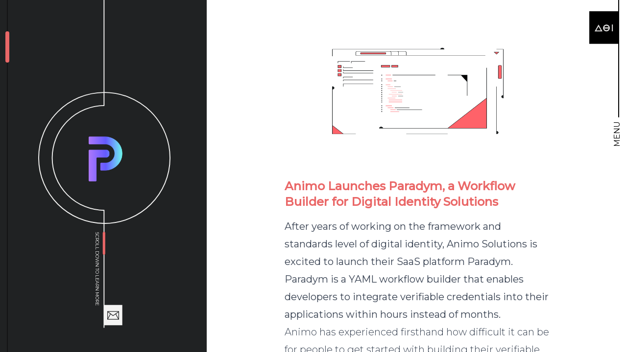

--- FILE ---
content_type: text/html; charset=utf-8
request_url: https://animo.id/project/animo-launches-paradym-a-workflow-builder-for-digital-identity-solutions
body_size: 6368
content:
<!DOCTYPE html><html lang="en"><head><meta charSet="utf-8"/><link rel="icon" href="/images/favicon-light.ico" media="(prefers-color-scheme: light)"/><link rel="icon" href="/images/favicon.svg" type="image/svg+xml"/><link rel="apple-touch-icon" href="logo192.png"/><meta property="og:url" content="https://animo.id/project/animo-launches-paradym-a-workflow-builder-for-digital-identity-solutions"/><meta property="og:type" content="website"/><meta property="og:description"/><meta property="twitter:url" content="https://animo.id/project/animo-launches-paradym-a-workflow-builder-for-digital-identity-solutions"/><meta property="twitter:domain" content="animo.id"/><meta name="robots" content="index,follow"/><meta name="keywords" content="SSI, Self-Sovereign Identity, EUDI, Verifiable Credentials, OpenID4VC, SD-JWT, Anoncreds"/><meta property="og:site_name" content="Animo"/><link itemProp="url" href="https://animo.id"/><meta name="url" content="https://animo.id"/><meta property="og:url" content="https://animo.id/project/animo-launches-paradym-a-workflow-builder-for-digital-identity-solutions"/><meta name="twitter:url" content="https://animo.id/project/animo-launches-paradym-a-workflow-builder-for-digital-identity-solutions"/><script>!function(){try{var d=document.documentElement.classList;d.remove('light','dark');var e=localStorage.getItem("theme");if(e){d.add(e)}else{d.add('light');}}catch(t){}}();</script><link rel="icon" href="/images/favicon-light.ico" media="(prefers-color-scheme: light)"/><link rel="icon" href="/images/favicon.svg" type="image/svg+xml"/><link rel="apple-touch-icon" href="logo192.png"/><meta name="theme" content="#202223" media="(prefers-color-scheme: dark)"/><meta http-equiv="Content-Type" content="text/html;charset=UTF-8"/><meta name="viewport" content="initial-scale=1.0, width=device-width"/><meta http-equiv="content-language" content="en-nl"/><meta property="og:locale" content="en_NL"/><meta name="language" content="EN"/><title>Animo Launches Paradym, a Workflow Builder for Digital Identity Solutions | Animo</title><meta name="description" content="The Paradym platform is now live! With Paradym you can build digital identity workflows that can be easily integrated with your solution."/><meta property="og:url"/><meta property="og:type" content="website"/><meta property="og:title" content="Animo Launches Paradym, a Workflow Builder for Digital Identity Solutions | Animo"/><meta property="og:description" content="The Paradym platform is now live! With Paradym you can build digital identity workflows that can be easily integrated with your solution."/><meta property="og:image" content="https://res.cloudinary.com/animo-solutions/image/upload/v1706264743/paradym_thumbnail_72b44ff874.png"/><meta name="twitter:card" content="summary_large_image"/><meta property="twitter:url"/><meta name="twitter:title" content="Animo Launches Paradym, a Workflow Builder for Digital Identity Solutions | Animo"/><meta name="twitter:description" content="The Paradym platform is now live! With Paradym you can build digital identity workflows that can be easily integrated with your solution."/><meta name="twitter:image" content="https://res.cloudinary.com/animo-solutions/image/upload/v1706264743/paradym_thumbnail_72b44ff874.png"/><meta property="og:type" content="article"/><meta property="article:published_time" content="2024-01-26T10:28:00.224Z"/><meta property="article:modified_time" content="2024-01-26T10:49:17.982Z"/><meta name="next-head-count" content="41"/><link rel="preconnect" href="https://fonts.googleapis.com"/><link rel="preconnect" href="https://fonts.gstatic.com"/><link rel="preconnect" href="https://fonts.gstatic.com" crossorigin /><link rel="preload" href="/_next/static/css/56b69a836fe22c89.css" as="style"/><link rel="stylesheet" href="/_next/static/css/56b69a836fe22c89.css" data-n-g=""/><link rel="preload" href="/_next/static/css/b0e456b3b0d3a97f.css" as="style"/><link rel="stylesheet" href="/_next/static/css/b0e456b3b0d3a97f.css" data-n-p=""/><noscript data-n-css=""></noscript><script defer="" nomodule="" src="/_next/static/chunks/polyfills-c67a75d1b6f99dc8.js"></script><script src="/_next/static/chunks/webpack-577d3886993571e6.js" defer=""></script><script src="/_next/static/chunks/framework-1a868bd6bda6ab27.js" defer=""></script><script src="/_next/static/chunks/main-612442cd6b770d18.js" defer=""></script><script src="/_next/static/chunks/pages/_app-8783462933bad673.js" defer=""></script><script src="/_next/static/chunks/716-76c8704317ca284c.js" defer=""></script><script src="/_next/static/chunks/pages/project/%5Bslug%5D-f523ccef78cea62d.js" defer=""></script><script src="/_next/static/1Lpe7oMJ3Ie02ZKroiFqu/_buildManifest.js" defer=""></script><script src="/_next/static/1Lpe7oMJ3Ie02ZKroiFqu/_ssgManifest.js" defer=""></script><style data-href="https://fonts.googleapis.com/css2?family=Montserrat:wght@200;300;400;500&display=swap">@font-face{font-family:'Montserrat';font-style:normal;font-weight:200;font-display:swap;src:url(https://fonts.gstatic.com/l/font?kit=JTUHjIg1_i6t8kCHKm4532VJOt5-QNFgpCvr6Ew9&skey=7bc19f711c0de8f&v=v31) format('woff')}@font-face{font-family:'Montserrat';font-style:normal;font-weight:300;font-display:swap;src:url(https://fonts.gstatic.com/l/font?kit=JTUHjIg1_i6t8kCHKm4532VJOt5-QNFgpCs16Ew9&skey=7bc19f711c0de8f&v=v31) format('woff')}@font-face{font-family:'Montserrat';font-style:normal;font-weight:400;font-display:swap;src:url(https://fonts.gstatic.com/l/font?kit=JTUHjIg1_i6t8kCHKm4532VJOt5-QNFgpCtr6Ew9&skey=7bc19f711c0de8f&v=v31) format('woff')}@font-face{font-family:'Montserrat';font-style:normal;font-weight:500;font-display:swap;src:url(https://fonts.gstatic.com/l/font?kit=JTUHjIg1_i6t8kCHKm4532VJOt5-QNFgpCtZ6Ew9&skey=7bc19f711c0de8f&v=v31) format('woff')}@font-face{font-family:'Montserrat';font-style:normal;font-weight:200;font-display:swap;src:url(https://fonts.gstatic.com/s/montserrat/v31/JTUSjIg1_i6t8kCHKm459WRhyyTh89ZNpQ.woff2) format('woff2');unicode-range:U+0460-052F,U+1C80-1C8A,U+20B4,U+2DE0-2DFF,U+A640-A69F,U+FE2E-FE2F}@font-face{font-family:'Montserrat';font-style:normal;font-weight:200;font-display:swap;src:url(https://fonts.gstatic.com/s/montserrat/v31/JTUSjIg1_i6t8kCHKm459W1hyyTh89ZNpQ.woff2) format('woff2');unicode-range:U+0301,U+0400-045F,U+0490-0491,U+04B0-04B1,U+2116}@font-face{font-family:'Montserrat';font-style:normal;font-weight:200;font-display:swap;src:url(https://fonts.gstatic.com/s/montserrat/v31/JTUSjIg1_i6t8kCHKm459WZhyyTh89ZNpQ.woff2) format('woff2');unicode-range:U+0102-0103,U+0110-0111,U+0128-0129,U+0168-0169,U+01A0-01A1,U+01AF-01B0,U+0300-0301,U+0303-0304,U+0308-0309,U+0323,U+0329,U+1EA0-1EF9,U+20AB}@font-face{font-family:'Montserrat';font-style:normal;font-weight:200;font-display:swap;src:url(https://fonts.gstatic.com/s/montserrat/v31/JTUSjIg1_i6t8kCHKm459WdhyyTh89ZNpQ.woff2) format('woff2');unicode-range:U+0100-02BA,U+02BD-02C5,U+02C7-02CC,U+02CE-02D7,U+02DD-02FF,U+0304,U+0308,U+0329,U+1D00-1DBF,U+1E00-1E9F,U+1EF2-1EFF,U+2020,U+20A0-20AB,U+20AD-20C0,U+2113,U+2C60-2C7F,U+A720-A7FF}@font-face{font-family:'Montserrat';font-style:normal;font-weight:200;font-display:swap;src:url(https://fonts.gstatic.com/s/montserrat/v31/JTUSjIg1_i6t8kCHKm459WlhyyTh89Y.woff2) format('woff2');unicode-range:U+0000-00FF,U+0131,U+0152-0153,U+02BB-02BC,U+02C6,U+02DA,U+02DC,U+0304,U+0308,U+0329,U+2000-206F,U+20AC,U+2122,U+2191,U+2193,U+2212,U+2215,U+FEFF,U+FFFD}@font-face{font-family:'Montserrat';font-style:normal;font-weight:300;font-display:swap;src:url(https://fonts.gstatic.com/s/montserrat/v31/JTUSjIg1_i6t8kCHKm459WRhyyTh89ZNpQ.woff2) format('woff2');unicode-range:U+0460-052F,U+1C80-1C8A,U+20B4,U+2DE0-2DFF,U+A640-A69F,U+FE2E-FE2F}@font-face{font-family:'Montserrat';font-style:normal;font-weight:300;font-display:swap;src:url(https://fonts.gstatic.com/s/montserrat/v31/JTUSjIg1_i6t8kCHKm459W1hyyTh89ZNpQ.woff2) format('woff2');unicode-range:U+0301,U+0400-045F,U+0490-0491,U+04B0-04B1,U+2116}@font-face{font-family:'Montserrat';font-style:normal;font-weight:300;font-display:swap;src:url(https://fonts.gstatic.com/s/montserrat/v31/JTUSjIg1_i6t8kCHKm459WZhyyTh89ZNpQ.woff2) format('woff2');unicode-range:U+0102-0103,U+0110-0111,U+0128-0129,U+0168-0169,U+01A0-01A1,U+01AF-01B0,U+0300-0301,U+0303-0304,U+0308-0309,U+0323,U+0329,U+1EA0-1EF9,U+20AB}@font-face{font-family:'Montserrat';font-style:normal;font-weight:300;font-display:swap;src:url(https://fonts.gstatic.com/s/montserrat/v31/JTUSjIg1_i6t8kCHKm459WdhyyTh89ZNpQ.woff2) format('woff2');unicode-range:U+0100-02BA,U+02BD-02C5,U+02C7-02CC,U+02CE-02D7,U+02DD-02FF,U+0304,U+0308,U+0329,U+1D00-1DBF,U+1E00-1E9F,U+1EF2-1EFF,U+2020,U+20A0-20AB,U+20AD-20C0,U+2113,U+2C60-2C7F,U+A720-A7FF}@font-face{font-family:'Montserrat';font-style:normal;font-weight:300;font-display:swap;src:url(https://fonts.gstatic.com/s/montserrat/v31/JTUSjIg1_i6t8kCHKm459WlhyyTh89Y.woff2) format('woff2');unicode-range:U+0000-00FF,U+0131,U+0152-0153,U+02BB-02BC,U+02C6,U+02DA,U+02DC,U+0304,U+0308,U+0329,U+2000-206F,U+20AC,U+2122,U+2191,U+2193,U+2212,U+2215,U+FEFF,U+FFFD}@font-face{font-family:'Montserrat';font-style:normal;font-weight:400;font-display:swap;src:url(https://fonts.gstatic.com/s/montserrat/v31/JTUSjIg1_i6t8kCHKm459WRhyyTh89ZNpQ.woff2) format('woff2');unicode-range:U+0460-052F,U+1C80-1C8A,U+20B4,U+2DE0-2DFF,U+A640-A69F,U+FE2E-FE2F}@font-face{font-family:'Montserrat';font-style:normal;font-weight:400;font-display:swap;src:url(https://fonts.gstatic.com/s/montserrat/v31/JTUSjIg1_i6t8kCHKm459W1hyyTh89ZNpQ.woff2) format('woff2');unicode-range:U+0301,U+0400-045F,U+0490-0491,U+04B0-04B1,U+2116}@font-face{font-family:'Montserrat';font-style:normal;font-weight:400;font-display:swap;src:url(https://fonts.gstatic.com/s/montserrat/v31/JTUSjIg1_i6t8kCHKm459WZhyyTh89ZNpQ.woff2) format('woff2');unicode-range:U+0102-0103,U+0110-0111,U+0128-0129,U+0168-0169,U+01A0-01A1,U+01AF-01B0,U+0300-0301,U+0303-0304,U+0308-0309,U+0323,U+0329,U+1EA0-1EF9,U+20AB}@font-face{font-family:'Montserrat';font-style:normal;font-weight:400;font-display:swap;src:url(https://fonts.gstatic.com/s/montserrat/v31/JTUSjIg1_i6t8kCHKm459WdhyyTh89ZNpQ.woff2) format('woff2');unicode-range:U+0100-02BA,U+02BD-02C5,U+02C7-02CC,U+02CE-02D7,U+02DD-02FF,U+0304,U+0308,U+0329,U+1D00-1DBF,U+1E00-1E9F,U+1EF2-1EFF,U+2020,U+20A0-20AB,U+20AD-20C0,U+2113,U+2C60-2C7F,U+A720-A7FF}@font-face{font-family:'Montserrat';font-style:normal;font-weight:400;font-display:swap;src:url(https://fonts.gstatic.com/s/montserrat/v31/JTUSjIg1_i6t8kCHKm459WlhyyTh89Y.woff2) format('woff2');unicode-range:U+0000-00FF,U+0131,U+0152-0153,U+02BB-02BC,U+02C6,U+02DA,U+02DC,U+0304,U+0308,U+0329,U+2000-206F,U+20AC,U+2122,U+2191,U+2193,U+2212,U+2215,U+FEFF,U+FFFD}@font-face{font-family:'Montserrat';font-style:normal;font-weight:500;font-display:swap;src:url(https://fonts.gstatic.com/s/montserrat/v31/JTUSjIg1_i6t8kCHKm459WRhyyTh89ZNpQ.woff2) format('woff2');unicode-range:U+0460-052F,U+1C80-1C8A,U+20B4,U+2DE0-2DFF,U+A640-A69F,U+FE2E-FE2F}@font-face{font-family:'Montserrat';font-style:normal;font-weight:500;font-display:swap;src:url(https://fonts.gstatic.com/s/montserrat/v31/JTUSjIg1_i6t8kCHKm459W1hyyTh89ZNpQ.woff2) format('woff2');unicode-range:U+0301,U+0400-045F,U+0490-0491,U+04B0-04B1,U+2116}@font-face{font-family:'Montserrat';font-style:normal;font-weight:500;font-display:swap;src:url(https://fonts.gstatic.com/s/montserrat/v31/JTUSjIg1_i6t8kCHKm459WZhyyTh89ZNpQ.woff2) format('woff2');unicode-range:U+0102-0103,U+0110-0111,U+0128-0129,U+0168-0169,U+01A0-01A1,U+01AF-01B0,U+0300-0301,U+0303-0304,U+0308-0309,U+0323,U+0329,U+1EA0-1EF9,U+20AB}@font-face{font-family:'Montserrat';font-style:normal;font-weight:500;font-display:swap;src:url(https://fonts.gstatic.com/s/montserrat/v31/JTUSjIg1_i6t8kCHKm459WdhyyTh89ZNpQ.woff2) format('woff2');unicode-range:U+0100-02BA,U+02BD-02C5,U+02C7-02CC,U+02CE-02D7,U+02DD-02FF,U+0304,U+0308,U+0329,U+1D00-1DBF,U+1E00-1E9F,U+1EF2-1EFF,U+2020,U+20A0-20AB,U+20AD-20C0,U+2113,U+2C60-2C7F,U+A720-A7FF}@font-face{font-family:'Montserrat';font-style:normal;font-weight:500;font-display:swap;src:url(https://fonts.gstatic.com/s/montserrat/v31/JTUSjIg1_i6t8kCHKm459WlhyyTh89Y.woff2) format('woff2');unicode-range:U+0000-00FF,U+0131,U+0152-0153,U+02BB-02BC,U+02C6,U+02DA,U+02DC,U+0304,U+0308,U+0329,U+2000-206F,U+20AC,U+2122,U+2191,U+2193,U+2212,U+2215,U+FEFF,U+FFFD}</style></head><body class="bg-white text-black dark:bg-animo-black dark:text-white"><div id="__next" data-reactroot=""><div class="flex overflow-x-hidden h-screen z-20 theme-light hide-scrollbar" style="overflow:hidden"><div class="z-20 bg-white dark:bg-animo-black flex-1 transition-all duration-300 false false" style="overflow:hidden"><div class="absolute m-6 mx-10 md:mx-6 w-36 lg:w-48 z-50 cursor-pointer theme-dark-coral" href="/" style="opacity:0"><svg xmlns="http://www.w3.org/2000/svg" viewBox="0 0 136.02 18.87"><path class="AnimoTextLogo_cls-1__m05I3" d="M63.17,18.8h2.27V.07H63.17Z"></path><path class="AnimoTextLogo_cls-1__m05I3" d="M99.51,18.8h2.27V.07H98.93l-5,5.49L88.9.07H86.05V18.8h2.27v-16l5.6,6,5.59-6Z"></path><path class="AnimoTextLogo_cls-1__m05I3" d="M39.82,18.8h2.27V.07H39.82V6.91L33.57.07H30.72V18.8H33v-16L39.82,10Z"></path><path class="AnimoTextLogo_cls-1__m05I3" d="M14.65,18.8h2.44L9.83.07H7.41L0,18.8H8.2v-2H3.32L8.48,2.86Z"></path><path class="AnimoTextLogo_cls-1__m05I3" d="M10.64,14.67,8.48,9.17l-1.87,5.5Z"></path><path class="AnimoTextLogo_cls-1__m05I3" d="M126.59,0a8.77,8.77,0,0,0-1.15.07A9.43,9.43,0,1,0,126.59,0Zm0,16.6a7.16,7.16,0,0,1-1.44-14.18,7,7,0,0,1,2.88,0,7.16,7.16,0,0,1-1.44,14.18Z"></path><path class="AnimoTextLogo_cls-2__I_VZR" d="M131.13,9.44a4.54,4.54,0,1,0-9.08,0Z"></path></svg></div><header class="blend-mode theme-dark text-white absolute right-0 sm:px-4 flex h-48 sm:h-56 lg:h-72 bg-transparent z-50 transition-all duration-300  mt-2 false"></header><div></div><div class="absolute h-full flex flex-col-reverse pb-8 pointer-events-none false"></div><div class="relative min-w-screen w-full h-screen max-h-screen" id="main" style="height:100vh;max-height:100vh;overflow:auto;overflow-x:hidden;margin:auto"><div class="page-wrap"><div class="flex w-screen xl:bg-who-we-are-split xl:dark:bg-who-we-are-split-dark pt-16 sm:pt-24 sm:p-16 xl:pt-0 xl:p-0" style="opacity:0"><div class="flex flex-col h-full w-full xl:flex-row max-w-screen-3xl m-auto"><div class="h-full w-full hidden xl:flex xl:w-1/3"><div class="h-full w-1/3 max-w-lg xl:h-screen flex justify-center items-center fixed pointer-events-none" style="transform:translateX(-50vh) translateZ(0)"><div class="h-full w-auto bg-light-primary dark:bg-black xl:px-8 2xl:px-16 3xl:px-24"><div class="h-full w-auto max-h-[67.5rem] pointer-events-auto" style="opacity:0"><svg xmlns="http://www.w3.org/2000/svg" viewBox="0 0 428.18 1142.67" class="h-full w-auto"><g class="cursor-pointer" href="/contact"><rect class="ProjectCircleContact_cls-2__HyLps" x="213.02" y="990.09" width="59.21" height="65.66" transform="translate(485.25 2045.85) rotate(180)"></rect><path class="ProjectCircleContact_cls-3__BdW8i" d="M259.76,1012.29v23.17h-34v-23.17h34m2-2h-38v27.17h38v-27.17Z"></path><polyline class="ProjectCircleContact_cls-4__dqcpx" points="225.25 1011.9 242.24 1024.76 260.49 1011.9"></polyline></g><text class="ProjectCircleContact_cls-1__Q30q7" transform="translate(184.91 754.25) rotate(90)">SCROLL DOWN TO LEARN MORE</text><line class="ProjectCircleContact_cls-5__JkeJC" x1="213.09" y1="343.53" x2="213.09"></line><line class="ProjectCircleContact_cls-4__dqcpx" x1="225.18" y1="1035.62" x2="233.9" y2="1018.95"></line><line class="ProjectCircleContact_cls-4__dqcpx" x1="259.67" y1="1035.62" x2="250.95" y2="1018.95"></line><line class="ProjectCircleContact_cls-5__JkeJC" x1="213.09" y1="1064.04" x2="213.09" y2="681.79"></line><path class="ProjectCircleContact_cls-5__JkeJC" d="M426.68,512.72c0,117.41-95.18,212.59-212.59,212.59S1.5,630.13,1.5,512.72,96.68,300.13,214.09,300.13A212.59,212.59,0,0,1,426.68,512.72Z"></path><path class="ProjectCircleContact_cls-5__JkeJC" d="M214.09,682.79a170.08,170.08,0,0,1,0-340.15"></path><g opacity="0"><path class="ProjectCircleContact_cls-7__13gri" d="M213.09,826.11a3,3,0,0,1-3-3V755.85a3,3,0,0,1,5.94,0v67.29A3,3,0,0,1,213.09,826.11Z"></path></g><image width="800" height="600" transform="translate(78 410.96) scale(0.35)" href="https://res.cloudinary.com/animo-solutions/image/upload/v1706266144/paradym_logo_889f51ff02.png" opacity="0"></image></svg></div></div></div></div><div class="flex flex-col w-full xl:w-1/2 h-full dark:bg-light-primary m-auto min-h-screen"><div class="flex flex-col px-4 pb-8 font-light text-base xl:text-xl text-grey-light dark:text-grey-dark leading-7 lg:leading-8 xl:leading-9 xl:pt-8" style="opacity:0"><div class="p-8"><span style="box-sizing:border-box;display:inline-block;overflow:hidden;width:initial;height:initial;background:none;opacity:1;border:0;margin:0;padding:0;position:relative;max-width:100%"><span style="box-sizing:border-box;display:block;width:initial;height:initial;background:none;opacity:1;border:0;margin:0;padding:0;max-width:100%"><img style="display:block;max-width:100%;width:initial;height:initial;background:none;opacity:1;border:0;margin:0;padding:0" alt="" aria-hidden="true" src="data:image/svg+xml,%3csvg%20xmlns=%27http://www.w3.org/2000/svg%27%20version=%271.1%27%20width=%27900%27%20height=%27400%27/%3e"/></span><img alt="light-paradym.png" src="[data-uri]" decoding="async" data-nimg="intrinsic" style="position:absolute;top:0;left:0;bottom:0;right:0;box-sizing:border-box;padding:0;border:none;margin:auto;display:block;width:0;height:0;min-width:100%;max-width:100%;min-height:100%;max-height:100%"/><noscript><img alt="light-paradym.png" srcSet="https://res.cloudinary.com/animo-solutions/image/upload/v1706264690/light_paradym_75f83199ac.png?w=1080 1x, https://res.cloudinary.com/animo-solutions/image/upload/v1706264690/light_paradym_75f83199ac.png?w=1920 2x" src="https://res.cloudinary.com/animo-solutions/image/upload/v1706264690/light_paradym_75f83199ac.png?w=1920" decoding="async" data-nimg="intrinsic" style="position:absolute;top:0;left:0;bottom:0;right:0;box-sizing:border-box;padding:0;border:none;margin:auto;display:block;width:0;height:0;min-width:100%;max-width:100%;min-height:100%;max-height:100%" loading="lazy"/></noscript></span><div class="pt-8"><h1 class="py-4 text-xl lg:text-2xl font-bold text-light-secondary dark:text-dark-secondary">Animo Launches Paradym, a Workflow Builder for Digital Identity Solutions</h1><article class="prose lg:prose-lg xl:prose-xl dark:prose-code:text-grey-dark prose-p:text-grey-light prose-li:text-grey-light prose-p:font-normal prose-li:font-normal sm:prose-p:font-light sm:prose-li:font-light prose-a:text-light-secondary dark:prose-a:text-dark-secondary-light prose-a:no-underline max-w-none prose-strong:text-grey-light dark:prose-strong:text-grey-dark dark:prose-p:text-grey-dark dark:prose-li:text-grey-dark"><p><strong>After years of working on the framework and standards level of digital identity, Animo Solutions is excited to launch their SaaS platform <a href="https://paradym.id/">Paradym</a>. Paradym is a YAML workflow builder that enables developers to integrate verifiable credentials into their applications within hours instead of months.</strong></p>
<p>Animo has experienced firsthand how difficult it can be for people to get started with building their verifiable credential project. You quickly get stuck in a long learning curve, complicated working group discussions and a lot of building from scratch. That&#x27;s why Animo has leveraged it&#x27;s expertise with digital identity to build Paradym.</p>
<p>Paradym aims to make integrating verifiable credentials into a solution just as simple as Stripe has made implementing payments. The platform enables you to build a worflow using a set of pre-defined actions, that you combine to create a process flow unique to your use case. By hosting all the infrastructure, and abstracting away a lot of complexity, Paradym is perfect to use verifiable credentials in your solution. You can use the technology in exactly the way you need, without adding months to your roadmap.</p>
<p>We&#x27;re incredibly proud of the platform and think it is a real game changer in building digital identity solutions. Especially as we add new features in Q1 of 2024 like revocation and OpenID4VC support, the potential of Paradym is huge.</p>
<p>To learn more about Paradym, check out the <a href="https://paradym.id/">website</a> and start building using the free tier. To learn more about the potential Paradym has for your use case or organisation, contact us through <a href="mailto:contact@animo.id">contact@animo.id</a> or join the <a href="https://join.slack.com/t/paradymgroup/shared_invite/zt-225avbgsm-LXzkDdLV59cJ5v76Xu9y5A">Paradym Slack Community</a>.</p></article></div><div class="flex flex-col py-4"><hr class="w-full border"/><div class="flex flex-row justify-between pt-4 m-auto gap-4"><div class="flex self-end h-8 sm:h-10 w-8 sm:w-10 cursor-pointer  rotate-180 false bg-black text-white" href="/project/animo-signs-the-fides-manifesto"><svg stroke="currentColor" fill="none" stroke-width="2" viewBox="0 0 24 24" stroke-linecap="round" stroke-linejoin="round" class="h-4 sm:h-6 w-4 sm:w-6 m-auto " height="1em" width="1em" xmlns="http://www.w3.org/2000/svg"><polygon points="5 3 19 12 5 21 5 3"></polygon></svg></div><div class="font-bold text-lg m-auto"><span class="text-light-secondary dark:text-dark-secondary">6</span>/<!-- -->10</div><div class="flex self-end h-8 sm:h-10 w-8 sm:w-10 cursor-pointer undefined false bg-black text-white" href="/project/making-aries-framework-javascript-a-global-framework"><svg stroke="currentColor" fill="none" stroke-width="2" viewBox="0 0 24 24" stroke-linecap="round" stroke-linejoin="round" class="h-4 sm:h-6 w-4 sm:w-6 m-auto " height="1em" width="1em" xmlns="http://www.w3.org/2000/svg"><polygon points="5 3 19 12 5 21 5 3"></polygon></svg></div></div></div></div></div></div></div></div></div></div></div></div></div><script id="__NEXT_DATA__" type="application/json">{"props":{"pageProps":{"project":{"id":"16","attributes":{"title":"Animo Launches Paradym, a Workflow Builder for Digital Identity Solutions","slug":"animo-launches-paradym-a-workflow-builder-for-digital-identity-solutions","description":"The Paradym platform is now live! With Paradym you can build digital identity workflows that can be easily integrated with your solution.","projectDate":"2023-09-11","createdAt":"2024-01-26T10:28:00.224Z","updatedAt":"2024-01-26T10:49:17.982Z","content":"**After years of working on the framework and standards level of digital identity, Animo Solutions is excited to launch their SaaS platform [Paradym](https://paradym.id/). Paradym is a YAML workflow builder that enables developers to integrate verifiable credentials into their applications within hours instead of months.**\n\nAnimo has experienced firsthand how difficult it can be for people to get started with building their verifiable credential project. You quickly get stuck in a long learning curve, complicated working group discussions and a lot of building from scratch. That's why Animo has leveraged it's expertise with digital identity to build Paradym. \n\nParadym aims to make integrating verifiable credentials into a solution just as simple as Stripe has made implementing payments. The platform enables you to build a worflow using a set of pre-defined actions, that you combine to create a process flow unique to your use case. By hosting all the infrastructure, and abstracting away a lot of complexity, Paradym is perfect to use verifiable credentials in your solution. You can use the technology in exactly the way you need, without adding months to your roadmap. \n\nWe're incredibly proud of the platform and think it is a real game changer in building digital identity solutions. Especially as we add new features in Q1 of 2024 like revocation and OpenID4VC support, the potential of Paradym is huge.\n\nTo learn more about Paradym, check out the [website](https://paradym.id/) and start building using the free tier. To learn more about the potential Paradym has for your use case or organisation, contact us through [contact@animo.id](mailto:contact@animo.id) or join the [Paradym Slack Community](https://join.slack.com/t/paradymgroup/shared_invite/zt-225avbgsm-LXzkDdLV59cJ5v76Xu9y5A). ","projectImage":{"light":{"data":{"attributes":{"alternativeText":"light-paradym.png","url":"https://res.cloudinary.com/animo-solutions/image/upload/v1706264690/light_paradym_75f83199ac.png"}}},"dark":{"data":{"attributes":{"alternativeText":"dark-paradym.png","url":"https://res.cloudinary.com/animo-solutions/image/upload/v1706264690/dark_paradym_4a01000536.png"}}}},"logo":{"light":{"data":{"attributes":{"alternativeText":"paradym-logo.png","url":"https://res.cloudinary.com/animo-solutions/image/upload/v1706266144/paradym_logo_889f51ff02.png"}}},"dark":{"data":{"attributes":{"alternativeText":"paradym-logo.png","url":"https://res.cloudinary.com/animo-solutions/image/upload/v1706266144/paradym_logo_889f51ff02.png"}}}},"thumbnail":{"data":{"attributes":{"alternativeText":"paradym-thumbnail.png","url":"https://res.cloudinary.com/animo-solutions/image/upload/v1706264743/paradym_thumbnail_72b44ff874.png"}}}}},"siblings":{"prev":{"id":"17","attributes":{"projectDate":"2024-07-03","slug":"animo-signs-the-fides-manifesto"}},"next":{"id":"15","attributes":{"projectDate":"2023-07-14","slug":"making-aries-framework-javascript-a-global-framework"}},"index":6,"total":10}},"general":{"siteName":"Animo","siteUrl":"https://www.animo.id","siteImage":{"data":{"attributes":{"url":"https://res.cloudinary.com/animo-solutions/image/upload/v1692178527/animo_site_image_1d5db20f5d.png","alternativeText":"Site image"}}},"keywords":"SSI, Self-Sovereign Identity, EUDI, Verifiable Credentials, OpenID4VC, SD-JWT, Anoncreds","headerMenuItems":[{"icon":{"data":{"attributes":{"url":"https://res.cloudinary.com/animo-solutions/image/upload/v1645526520/stickystick_a3e96a9cae.svg","alternativeText":"stickystick.svg"}}},"title":"Home","href":"/","extraActivePaths":[]},{"icon":{"data":{"attributes":{"url":"https://res.cloudinary.com/animo-solutions/image/upload/v1644428674/icon_what_we_do_12a4218164.svg","alternativeText":"icon-what-we-do.svg"}}},"title":"What we do","href":"/what-we-do","extraActivePaths":[]},{"icon":{"data":{"attributes":{"url":"https://res.cloudinary.com/animo-solutions/image/upload/v1644428674/draaideze_320395a564.svg","alternativeText":"draaideze.svg"}}},"title":"Updates","href":"/projects","extraActivePaths":[{"path":"/project/[slug]"}]},{"icon":{"data":{"attributes":{"url":"https://res.cloudinary.com/animo-solutions/image/upload/v1688538741/triangle_180_c91a3a16b6.svg","alternativeText":"triangle-180.svg"}}},"title":"Initiatives","href":"/initiatives","extraActivePaths":[{"path":"/initiative/[slug]"}]},{"icon":{"data":{"attributes":{"url":"https://res.cloudinary.com/animo-solutions/image/upload/v1644929355/icon_who_whe_are_79fd225b4b.svg","alternativeText":"icon-who-whe-are.svg"}}},"title":"Who we are","href":"/who-we-are","extraActivePaths":[]},{"icon":{"data":{"attributes":{"url":"https://res.cloudinary.com/animo-solutions/image/upload/v1688539189/triangle_right_2_8af82e165b.svg","alternativeText":"triangle-right-2.svg"}}},"title":"Jobs","href":"/jobs","extraActivePaths":[{"path":"/jobs/[slug]"}]},{"icon":{"data":{"attributes":{"url":"https://res.cloudinary.com/animo-solutions/image/upload/v1688538640/o_c895621885.svg","alternativeText":"Circle navigation icon"}}},"title":"Contact","href":"/contact","extraActivePaths":[]}],"footer":{"footerText":"© ANIMO SOLUTIONS","kvkNumber":"88303098","socials":[{"href":"https://linkedin.com/company/animosolutions","icon":"logo-linkedin"},{"href":"https://github.com/animo","icon":"logo-github"}]},"banner":{"title":"Build your own SSI solution with Paradym, our flexible API that supports multiple identity stacks. Sign up now!","href":"https://paradym.id/"},"contactTitle":"SCROLL DOWN TO LEARN MORE","menuOpenTitle":"CLOSE MENU","menuClosedTitle":"MENU"},"__N_SSG":true},"page":"/project/[slug]","query":{"slug":"animo-launches-paradym-a-workflow-builder-for-digital-identity-solutions"},"buildId":"1Lpe7oMJ3Ie02ZKroiFqu","isFallback":false,"gsp":true,"appGip":true,"scriptLoader":[]}</script></body></html>

--- FILE ---
content_type: text/css; charset=utf-8
request_url: https://animo.id/_next/static/css/56b69a836fe22c89.css
body_size: 7786
content:
/* ! tailwindcss v3.3.2 | MIT License | https://tailwindcss.com */*,:after,:before{box-sizing:border-box;border:0 solid}:after,:before{--tw-content:""}html{line-height:1.5;-webkit-text-size-adjust:100%;-moz-tab-size:4;-o-tab-size:4;tab-size:4;font-family:montserrat,sans-serif;font-feature-settings:normal;font-variation-settings:normal}body{margin:0;line-height:inherit}hr{height:0;color:inherit;border-top-width:1px}abbr:where([title]){-webkit-text-decoration:underline dotted;text-decoration:underline dotted}h1,h2,h3,h4,h5,h6{font-size:inherit;font-weight:inherit}a{color:inherit;text-decoration:inherit}b,strong{font-weight:bolder}code,kbd,pre,samp{font-family:ui-monospace,SFMono-Regular,Menlo,Monaco,Consolas,Liberation Mono,Courier New,monospace;font-size:1em}small{font-size:80%}sub,sup{font-size:75%;line-height:0;position:relative;vertical-align:baseline}sub{bottom:-.25em}sup{top:-.5em}table{text-indent:0;border-color:inherit;border-collapse:collapse}button,input,optgroup,select,textarea{font-family:inherit;font-size:100%;font-weight:inherit;line-height:inherit;color:inherit;margin:0;padding:0}button,select{text-transform:none}[type=button],[type=reset],[type=submit],button{-webkit-appearance:button;background-color:transparent;background-image:none}:-moz-focusring{outline:auto}:-moz-ui-invalid{box-shadow:none}progress{vertical-align:baseline}::-webkit-inner-spin-button,::-webkit-outer-spin-button{height:auto}[type=search]{-webkit-appearance:textfield;outline-offset:-2px}::-webkit-search-decoration{-webkit-appearance:none}::-webkit-file-upload-button{-webkit-appearance:button;font:inherit}summary{display:list-item}blockquote,dd,dl,figure,h1,h2,h3,h4,h5,h6,hr,p,pre{margin:0}fieldset{margin:0}fieldset,legend{padding:0}menu,ol,ul{list-style:none;margin:0;padding:0}textarea{resize:vertical}input::-moz-placeholder,textarea::-moz-placeholder{opacity:1;color:#9ca3af}input::placeholder,textarea::placeholder{opacity:1;color:#9ca3af}[role=button],button{cursor:pointer}:disabled{cursor:default}audio,canvas,embed,iframe,img,object,svg,video{display:block;vertical-align:middle}img,video{max-width:100%;height:auto}[hidden]{display:none}*,:after,:before{--tw-border-spacing-x:0;--tw-border-spacing-y:0;--tw-translate-x:0;--tw-translate-y:0;--tw-rotate:0;--tw-skew-x:0;--tw-skew-y:0;--tw-scale-x:1;--tw-scale-y:1;--tw-pan-x: ;--tw-pan-y: ;--tw-pinch-zoom: ;--tw-scroll-snap-strictness:proximity;--tw-gradient-from-position: ;--tw-gradient-via-position: ;--tw-gradient-to-position: ;--tw-ordinal: ;--tw-slashed-zero: ;--tw-numeric-figure: ;--tw-numeric-spacing: ;--tw-numeric-fraction: ;--tw-ring-inset: ;--tw-ring-offset-width:0px;--tw-ring-offset-color:#fff;--tw-ring-color:rgba(59,130,246,.5);--tw-ring-offset-shadow:0 0 #0000;--tw-ring-shadow:0 0 #0000;--tw-shadow:0 0 #0000;--tw-shadow-colored:0 0 #0000;--tw-blur: ;--tw-brightness: ;--tw-contrast: ;--tw-grayscale: ;--tw-hue-rotate: ;--tw-invert: ;--tw-saturate: ;--tw-sepia: ;--tw-drop-shadow: ;--tw-backdrop-blur: ;--tw-backdrop-brightness: ;--tw-backdrop-contrast: ;--tw-backdrop-grayscale: ;--tw-backdrop-hue-rotate: ;--tw-backdrop-invert: ;--tw-backdrop-opacity: ;--tw-backdrop-saturate: ;--tw-backdrop-sepia: }::backdrop{--tw-border-spacing-x:0;--tw-border-spacing-y:0;--tw-translate-x:0;--tw-translate-y:0;--tw-rotate:0;--tw-skew-x:0;--tw-skew-y:0;--tw-scale-x:1;--tw-scale-y:1;--tw-pan-x: ;--tw-pan-y: ;--tw-pinch-zoom: ;--tw-scroll-snap-strictness:proximity;--tw-gradient-from-position: ;--tw-gradient-via-position: ;--tw-gradient-to-position: ;--tw-ordinal: ;--tw-slashed-zero: ;--tw-numeric-figure: ;--tw-numeric-spacing: ;--tw-numeric-fraction: ;--tw-ring-inset: ;--tw-ring-offset-width:0px;--tw-ring-offset-color:#fff;--tw-ring-color:rgba(59,130,246,.5);--tw-ring-offset-shadow:0 0 #0000;--tw-ring-shadow:0 0 #0000;--tw-shadow:0 0 #0000;--tw-shadow-colored:0 0 #0000;--tw-blur: ;--tw-brightness: ;--tw-contrast: ;--tw-grayscale: ;--tw-hue-rotate: ;--tw-invert: ;--tw-saturate: ;--tw-sepia: ;--tw-drop-shadow: ;--tw-backdrop-blur: ;--tw-backdrop-brightness: ;--tw-backdrop-contrast: ;--tw-backdrop-grayscale: ;--tw-backdrop-hue-rotate: ;--tw-backdrop-invert: ;--tw-backdrop-opacity: ;--tw-backdrop-saturate: ;--tw-backdrop-sepia: }.container{width:100%;margin-right:auto;margin-left:auto}@media (min-width:480px){.container{max-width:480px}}@media (min-width:640px){.container{max-width:640px}}@media (min-width:768px){.container{max-width:768px}}@media (min-width:1024px){.container{max-width:1024px}}@media (min-width:1280px){.container{max-width:1280px}}@media (min-width:1536px){.container{max-width:1536px}}@media (min-width:1920px){.container{max-width:1920px}}.prose{color:var(--tw-prose-body);max-width:65ch}.prose :where(p):not(:where([class~=not-prose] *)){margin-top:1.25em;margin-bottom:1.25em}.prose :where([class~=lead]):not(:where([class~=not-prose] *)){color:var(--tw-prose-lead);font-size:1.25em;line-height:1.6;margin-top:1.2em;margin-bottom:1.2em}.prose :where(a):not(:where([class~=not-prose] *)){color:var(--tw-prose-links);text-decoration:underline;font-weight:500}.prose :where(strong):not(:where([class~=not-prose] *)){color:var(--tw-prose-bold);font-weight:600}.prose :where(a strong):not(:where([class~=not-prose] *)){color:inherit}.prose :where(blockquote strong):not(:where([class~=not-prose] *)){color:inherit}.prose :where(thead th strong):not(:where([class~=not-prose] *)){color:inherit}.prose :where(ol):not(:where([class~=not-prose] *)){list-style-type:decimal;margin-top:1.25em;margin-bottom:1.25em;padding-left:1.625em}.prose :where(ol[type=A]):not(:where([class~=not-prose] *)){list-style-type:upper-alpha}.prose :where(ol[type=a]):not(:where([class~=not-prose] *)){list-style-type:lower-alpha}.prose :where(ol[type=A s]):not(:where([class~=not-prose] *)){list-style-type:upper-alpha}.prose :where(ol[type=a s]):not(:where([class~=not-prose] *)){list-style-type:lower-alpha}.prose :where(ol[type=I]):not(:where([class~=not-prose] *)){list-style-type:upper-roman}.prose :where(ol[type=i]):not(:where([class~=not-prose] *)){list-style-type:lower-roman}.prose :where(ol[type=I s]):not(:where([class~=not-prose] *)){list-style-type:upper-roman}.prose :where(ol[type=i s]):not(:where([class~=not-prose] *)){list-style-type:lower-roman}.prose :where(ol[type="1"]):not(:where([class~=not-prose] *)){list-style-type:decimal}.prose :where(ul):not(:where([class~=not-prose] *)){list-style-type:disc;margin-top:1.25em;margin-bottom:1.25em;padding-left:1.625em}.prose :where(ol>li):not(:where([class~=not-prose] *))::marker{font-weight:400;color:var(--tw-prose-counters)}.prose :where(ul>li):not(:where([class~=not-prose] *))::marker{color:var(--tw-prose-bullets)}.prose :where(hr):not(:where([class~=not-prose] *)){border-color:var(--tw-prose-hr);border-top-width:1px;margin-top:3em;margin-bottom:3em}.prose :where(blockquote):not(:where([class~=not-prose] *)){font-weight:500;font-style:italic;color:var(--tw-prose-quotes);border-left-width:.25rem;border-left-color:var(--tw-prose-quote-borders);quotes:"\201C""\201D""\2018""\2019";margin-top:1.6em;margin-bottom:1.6em;padding-left:1em}.prose :where(blockquote p:first-of-type):not(:where([class~=not-prose] *)):before{content:open-quote}.prose :where(blockquote p:last-of-type):not(:where([class~=not-prose] *)):after{content:close-quote}.prose :where(h1):not(:where([class~=not-prose] *)){color:var(--tw-prose-headings);font-weight:800;font-size:2.25em;margin-top:0;margin-bottom:.8888889em;line-height:1.1111111}.prose :where(h1 strong):not(:where([class~=not-prose] *)){font-weight:900;color:inherit}.prose :where(h2):not(:where([class~=not-prose] *)){color:var(--tw-prose-headings);font-weight:700;font-size:1.5em;margin-top:2em;margin-bottom:1em;line-height:1.3333333}.prose :where(h2 strong):not(:where([class~=not-prose] *)){font-weight:800;color:inherit}.prose :where(h3):not(:where([class~=not-prose] *)){color:var(--tw-prose-headings);font-weight:600;font-size:1.25em;margin-top:1.6em;margin-bottom:.6em;line-height:1.6}.prose :where(h3 strong):not(:where([class~=not-prose] *)){font-weight:700;color:inherit}.prose :where(h4):not(:where([class~=not-prose] *)){color:var(--tw-prose-headings);font-weight:600;margin-top:1.5em;margin-bottom:.5em;line-height:1.5}.prose :where(h4 strong):not(:where([class~=not-prose] *)){font-weight:700;color:inherit}.prose :where(img):not(:where([class~=not-prose] *)){margin-top:2em;margin-bottom:2em}.prose :where(figure>*):not(:where([class~=not-prose] *)){margin-top:0;margin-bottom:0}.prose :where(figcaption):not(:where([class~=not-prose] *)){color:var(--tw-prose-captions);font-size:.875em;line-height:1.4285714;margin-top:.8571429em}.prose :where(code):not(:where([class~=not-prose] *)){color:var(--tw-prose-code);font-weight:600;font-size:.875em}.prose :where(code):not(:where([class~=not-prose] *)):before{content:"`"}.prose :where(code):not(:where([class~=not-prose] *)):after{content:"`"}.prose :where(a code):not(:where([class~=not-prose] *)){color:inherit}.prose :where(h1 code):not(:where([class~=not-prose] *)){color:inherit}.prose :where(h2 code):not(:where([class~=not-prose] *)){color:inherit;font-size:.875em}.prose :where(h3 code):not(:where([class~=not-prose] *)){color:inherit;font-size:.9em}.prose :where(h4 code):not(:where([class~=not-prose] *)){color:inherit}.prose :where(blockquote code):not(:where([class~=not-prose] *)){color:inherit}.prose :where(thead th code):not(:where([class~=not-prose] *)){color:inherit}.prose :where(pre):not(:where([class~=not-prose] *)){color:var(--tw-prose-pre-code);background-color:var(--tw-prose-pre-bg);overflow-x:auto;font-weight:400;font-size:.875em;line-height:1.7142857;margin-top:1.7142857em;margin-bottom:1.7142857em;border-radius:.375rem;padding:.8571429em 1.1428571em}.prose :where(pre code):not(:where([class~=not-prose] *)){background-color:transparent;border-width:0;border-radius:0;padding:0;font-weight:inherit;color:inherit;font-size:inherit;font-family:inherit;line-height:inherit}.prose :where(pre code):not(:where([class~=not-prose] *)):before{content:none}.prose :where(pre code):not(:where([class~=not-prose] *)):after{content:none}.prose :where(table):not(:where([class~=not-prose] *)){width:100%;table-layout:auto;text-align:left;margin-top:2em;margin-bottom:2em;font-size:.875em;line-height:1.7142857}.prose :where(thead):not(:where([class~=not-prose] *)){border-bottom-width:1px;border-bottom-color:var(--tw-prose-th-borders)}.prose :where(thead th):not(:where([class~=not-prose] *)){color:var(--tw-prose-headings);font-weight:600;vertical-align:bottom;padding-right:.5714286em;padding-bottom:.5714286em;padding-left:.5714286em}.prose :where(tbody tr):not(:where([class~=not-prose] *)){border-bottom-width:1px;border-bottom-color:var(--tw-prose-td-borders)}.prose :where(tbody tr:last-child):not(:where([class~=not-prose] *)){border-bottom-width:0}.prose :where(tbody td):not(:where([class~=not-prose] *)){vertical-align:baseline}.prose :where(tfoot):not(:where([class~=not-prose] *)){border-top-width:1px;border-top-color:var(--tw-prose-th-borders)}.prose :where(tfoot td):not(:where([class~=not-prose] *)){vertical-align:top}.prose{--tw-prose-body:#374151;--tw-prose-headings:#111827;--tw-prose-lead:#4b5563;--tw-prose-links:#111827;--tw-prose-bold:#111827;--tw-prose-counters:#6b7280;--tw-prose-bullets:#d1d5db;--tw-prose-hr:#e5e7eb;--tw-prose-quotes:#111827;--tw-prose-quote-borders:#e5e7eb;--tw-prose-captions:#6b7280;--tw-prose-code:#111827;--tw-prose-pre-code:#e5e7eb;--tw-prose-pre-bg:#1f2937;--tw-prose-th-borders:#d1d5db;--tw-prose-td-borders:#e5e7eb;--tw-prose-invert-body:#d1d5db;--tw-prose-invert-headings:#fff;--tw-prose-invert-lead:#9ca3af;--tw-prose-invert-links:#fff;--tw-prose-invert-bold:#fff;--tw-prose-invert-counters:#9ca3af;--tw-prose-invert-bullets:#4b5563;--tw-prose-invert-hr:#374151;--tw-prose-invert-quotes:#f3f4f6;--tw-prose-invert-quote-borders:#374151;--tw-prose-invert-captions:#9ca3af;--tw-prose-invert-code:#fff;--tw-prose-invert-pre-code:#d1d5db;--tw-prose-invert-pre-bg:rgba(0,0,0,.5);--tw-prose-invert-th-borders:#4b5563;--tw-prose-invert-td-borders:#374151;font-size:1rem;line-height:1.75}.prose :where(video):not(:where([class~=not-prose] *)){margin-top:2em;margin-bottom:2em}.prose :where(figure):not(:where([class~=not-prose] *)){margin-top:2em;margin-bottom:2em}.prose :where(li):not(:where([class~=not-prose] *)){margin-top:.5em;margin-bottom:.5em}.prose :where(ol>li):not(:where([class~=not-prose] *)){padding-left:.375em}.prose :where(ul>li):not(:where([class~=not-prose] *)){padding-left:.375em}.prose :where(.prose>ul>li p):not(:where([class~=not-prose] *)){margin-top:.75em;margin-bottom:.75em}.prose :where(.prose>ul>li>:first-child):not(:where([class~=not-prose] *)){margin-top:1.25em}.prose :where(.prose>ul>li>:last-child):not(:where([class~=not-prose] *)){margin-bottom:1.25em}.prose :where(.prose>ol>li>:first-child):not(:where([class~=not-prose] *)){margin-top:1.25em}.prose :where(.prose>ol>li>:last-child):not(:where([class~=not-prose] *)){margin-bottom:1.25em}.prose :where(ul ul,ul ol,ol ul,ol ol):not(:where([class~=not-prose] *)){margin-top:.75em;margin-bottom:.75em}.prose :where(hr+*):not(:where([class~=not-prose] *)){margin-top:0}.prose :where(h2+*):not(:where([class~=not-prose] *)){margin-top:0}.prose :where(h3+*):not(:where([class~=not-prose] *)){margin-top:0}.prose :where(h4+*):not(:where([class~=not-prose] *)){margin-top:0}.prose :where(thead th:first-child):not(:where([class~=not-prose] *)){padding-left:0}.prose :where(thead th:last-child):not(:where([class~=not-prose] *)){padding-right:0}.prose :where(tbody td,tfoot td):not(:where([class~=not-prose] *)){padding:.5714286em}.prose :where(tbody td:first-child,tfoot td:first-child):not(:where([class~=not-prose] *)){padding-left:0}.prose :where(tbody td:last-child,tfoot td:last-child):not(:where([class~=not-prose] *)){padding-right:0}.prose :where(.prose>:first-child):not(:where([class~=not-prose] *)){margin-top:0}.prose :where(.prose>:last-child):not(:where([class~=not-prose] *)){margin-bottom:0}.pointer-events-none{pointer-events:none}.pointer-events-auto{pointer-events:auto}.visible{visibility:visible}.static{position:static}.fixed{position:fixed}.absolute{position:absolute}.relative{position:relative}.inset-0{inset:0}.inset-x-4{left:1rem;right:1rem}.bottom-0{bottom:0}.left-0{left:0}.left-1{left:.25rem}.right-0{right:0}.z-10{z-index:10}.z-20{z-index:20}.z-50{z-index:50}.order-first{order:-9999}.m-6{margin:1.5rem}.m-auto{margin:auto}.mx-10{margin-left:2.5rem;margin-right:2.5rem}.mx-2{margin-left:.5rem;margin-right:.5rem}.mx-auto{margin-left:auto;margin-right:auto}.my-2{margin-top:.5rem;margin-bottom:.5rem}.-mb-12{margin-bottom:-3rem}.-ml-1{margin-left:-.25rem}.-ml-72{margin-left:-18rem}.-mr-1{margin-right:-.25rem}.-mr-72{margin-right:-18rem}.-mr-8{margin-right:-2rem}.-mt-10{margin-top:-2.5rem}.-mt-24{margin-top:-6rem}.-mt-4{margin-top:-1rem}.mb-24{margin-bottom:6rem}.mb-4{margin-bottom:1rem}.mb-8{margin-bottom:2rem}.mr-72{margin-right:18rem}.mt-12{margin-top:3rem}.mt-14{margin-top:3.5rem}.mt-16{margin-top:4rem}.mt-2{margin-top:.5rem}.mt-24{margin-top:6rem}.mt-4{margin-top:1rem}.line-clamp-3{-webkit-line-clamp:3}.line-clamp-3,.line-clamp-4{overflow:hidden;display:-webkit-box;-webkit-box-orient:vertical}.line-clamp-4{-webkit-line-clamp:4}.flex{display:flex}.grid{display:grid}.\!hidden{display:none!important}.hidden{display:none}.h-1\/2{height:50%}.h-1\/4{height:25%}.h-1\/5{height:20%}.h-10{height:2.5rem}.h-12{height:3rem}.h-14{height:3.5rem}.h-16{height:4rem}.h-3\/4{height:75%}.h-32{height:8rem}.h-4{height:1rem}.h-44{height:11rem}.h-48{height:12rem}.h-5{height:1.25rem}.h-5\/6{height:83.333333%}.h-6{height:1.5rem}.h-64{height:16rem}.h-8{height:2rem}.h-96{height:24rem}.h-auto{height:auto}.h-full{height:100%}.h-max{height:-moz-max-content;height:max-content}.h-screen{height:100vh}.max-h-\[34rem\]{max-height:34rem}.max-h-\[67\.5rem\]{max-height:67.5rem}.max-h-screen{max-height:100vh}.min-h-screen{min-height:100vh}.w-1{width:.25rem}.w-1\.5{width:.375rem}.w-1\/2{width:50%}.w-1\/3{width:33.333333%}.w-10{width:2.5rem}.w-14{width:3.5rem}.w-2{width:.5rem}.w-2\/3{width:66.666667%}.w-3\/4{width:75%}.w-36{width:9rem}.w-4{width:1rem}.w-5{width:1.25rem}.w-6{width:1.5rem}.w-72{width:18rem}.w-8{width:2rem}.w-\[34rem\]{width:34rem}.w-\[36rem\]{width:36rem}.w-auto{width:auto}.w-full{width:100%}.w-screen{width:100vw}.max-w-4xl{max-width:56rem}.max-w-7xl{max-width:80rem}.max-w-lg{max-width:32rem}.max-w-none{max-width:none}.max-w-screen-3xl{max-width:1920px}.max-w-screen-xl{max-width:1280px}.max-w-screen-xs{max-width:480px}.flex-1{flex:1 1 0%}.flex-none{flex:none}.flex-shrink-0{flex-shrink:0}.grow{flex-grow:1}.rotate-180{--tw-rotate:180deg}.rotate-180,.rotate-45{transform:translate(var(--tw-translate-x),var(--tw-translate-y)) rotate(var(--tw-rotate)) skewX(var(--tw-skew-x)) skewY(var(--tw-skew-y)) scaleX(var(--tw-scale-x)) scaleY(var(--tw-scale-y))}.rotate-45{--tw-rotate:45deg}.rotate-90{--tw-rotate:90deg}.rotate-90,.scale-90{transform:translate(var(--tw-translate-x),var(--tw-translate-y)) rotate(var(--tw-rotate)) skewX(var(--tw-skew-x)) skewY(var(--tw-skew-y)) scaleX(var(--tw-scale-x)) scaleY(var(--tw-scale-y))}.scale-90{--tw-scale-x:.9;--tw-scale-y:.9}.transform{transform:translate(var(--tw-translate-x),var(--tw-translate-y)) rotate(var(--tw-rotate)) skewX(var(--tw-skew-x)) skewY(var(--tw-skew-y)) scaleX(var(--tw-scale-x)) scaleY(var(--tw-scale-y))}.transform-gpu{transform:translate3d(var(--tw-translate-x),var(--tw-translate-y),0) rotate(var(--tw-rotate)) skewX(var(--tw-skew-x)) skewY(var(--tw-skew-y)) scaleX(var(--tw-scale-x)) scaleY(var(--tw-scale-y))}.cursor-not-allowed{cursor:not-allowed}.cursor-pointer{cursor:pointer}.resize-none{resize:none}.columns-1{-moz-columns:1;column-count:1}.grid-cols-1{grid-template-columns:repeat(1,minmax(0,1fr))}.grid-cols-2{grid-template-columns:repeat(2,minmax(0,1fr))}.flex-row{flex-direction:row}.flex-row-reverse{flex-direction:row-reverse}.flex-col{flex-direction:column}.flex-col-reverse{flex-direction:column-reverse}.items-start{align-items:flex-start}.items-end{align-items:flex-end}.items-center{align-items:center}.justify-end{justify-content:flex-end}.justify-center{justify-content:center}.justify-between{justify-content:space-between}.gap-16{gap:4rem}.gap-2{gap:.5rem}.gap-4{gap:1rem}.gap-6{gap:1.5rem}.gap-8{gap:2rem}.gap-x-12{-moz-column-gap:3rem;column-gap:3rem}.gap-y-16{row-gap:4rem}.gap-y-24{row-gap:6rem}.self-start{align-self:flex-start}.self-end{align-self:flex-end}.self-center{align-self:center}.overflow-hidden{overflow:hidden}.overflow-x-hidden{overflow-x:hidden}.rounded-lg{border-radius:.5rem}.border{border-width:1px}.border-2{border-width:2px}.border-b-2{border-bottom-width:2px}.border-r-2{border-right-width:2px}.border-light-primary{--tw-border-opacity:1;border-color:rgb(32 34 35/var(--tw-border-opacity))}.border-white{--tw-border-opacity:1;border-color:rgb(255 255 255/var(--tw-border-opacity))}.bg-animo-black{--tw-bg-opacity:1;background-color:rgb(32 34 35/var(--tw-bg-opacity))}.bg-black{--tw-bg-opacity:1;background-color:rgb(19 20 20/var(--tw-bg-opacity))}.bg-grey-light{--tw-bg-opacity:1;background-color:rgb(72 92 99/var(--tw-bg-opacity))}.bg-light-primary{--tw-bg-opacity:1;background-color:rgb(32 34 35/var(--tw-bg-opacity))}.bg-light-secondary{--tw-bg-opacity:1;background-color:rgb(234 103 103/var(--tw-bg-opacity))}.bg-white{--tw-bg-opacity:1;background-color:rgb(255 255 255/var(--tw-bg-opacity))}.p-0{padding:0}.p-1{padding:.25rem}.p-16{padding:4rem}.p-2{padding:.5rem}.p-3{padding:.75rem}.p-4{padding:1rem}.p-8{padding:2rem}.px-1{padding-left:.25rem;padding-right:.25rem}.px-12{padding-left:3rem;padding-right:3rem}.px-16{padding-left:4rem;padding-right:4rem}.px-2{padding-left:.5rem;padding-right:.5rem}.px-4{padding-left:1rem;padding-right:1rem}.px-8{padding-left:2rem;padding-right:2rem}.py-12{padding-top:3rem;padding-bottom:3rem}.py-16{padding-top:4rem;padding-bottom:4rem}.py-2{padding-top:.5rem;padding-bottom:.5rem}.py-3{padding-top:.75rem;padding-bottom:.75rem}.py-4{padding-top:1rem;padding-bottom:1rem}.py-6{padding-top:1.5rem;padding-bottom:1.5rem}.py-8{padding-top:2rem;padding-bottom:2rem}.pb-12{padding-bottom:3rem}.pb-16{padding-bottom:4rem}.pb-2{padding-bottom:.5rem}.pb-24{padding-bottom:6rem}.pb-32{padding-bottom:8rem}.pb-4{padding-bottom:1rem}.pb-6{padding-bottom:1.5rem}.pb-8{padding-bottom:2rem}.pl-16{padding-left:4rem}.pl-2{padding-left:.5rem}.pl-8{padding-left:2rem}.pr-16{padding-right:4rem}.pr-2{padding-right:.5rem}.pr-4{padding-right:1rem}.pt-0{padding-top:0}.pt-1{padding-top:.25rem}.pt-12{padding-top:3rem}.pt-16{padding-top:4rem}.pt-2{padding-top:.5rem}.pt-24{padding-top:6rem}.pt-3{padding-top:.75rem}.pt-32{padding-top:8rem}.pt-4{padding-top:1rem}.pt-6{padding-top:1.5rem}.pt-8{padding-top:2rem}.text-center{text-align:center}.text-right{text-align:right}.text-2xl{font-size:1.5rem;line-height:2rem}.text-4xl{font-size:2.25rem;line-height:2.5rem}.text-base{font-size:1rem;line-height:1.5rem}.text-lg{font-size:1.125rem;line-height:1.75rem}.text-sm{font-size:.875rem;line-height:1.25rem}.text-xl{font-size:1.25rem;line-height:1.75rem}.text-xs{font-size:.75rem;line-height:1rem}.font-bold{font-weight:700}.font-light{font-weight:300}.font-medium{font-weight:500}.font-normal{font-weight:400}.font-semibold{font-weight:600}.leading-7{line-height:1.75rem}.leading-relaxed{line-height:1.625}.tracking-widest{letter-spacing:.1em}.text-black{--tw-text-opacity:1;color:rgb(19 20 20/var(--tw-text-opacity))}.text-grey-dark{--tw-text-opacity:1;color:rgb(186 206 213/var(--tw-text-opacity))}.text-grey-light{--tw-text-opacity:1;color:rgb(72 92 99/var(--tw-text-opacity))}.text-light-secondary{--tw-text-opacity:1;color:rgb(234 103 103/var(--tw-text-opacity))}.text-white{--tw-text-opacity:1;color:rgb(255 255 255/var(--tw-text-opacity))}.opacity-0{opacity:0}.opacity-40{opacity:.4}.transition{transition-property:color,background-color,border-color,fill,stroke,opacity,box-shadow,transform,filter,-webkit-text-decoration-color,-webkit-backdrop-filter;transition-property:color,background-color,border-color,text-decoration-color,fill,stroke,opacity,box-shadow,transform,filter,backdrop-filter;transition-property:color,background-color,border-color,text-decoration-color,fill,stroke,opacity,box-shadow,transform,filter,backdrop-filter,-webkit-text-decoration-color,-webkit-backdrop-filter;transition-timing-function:cubic-bezier(.4,0,.2,1);transition-duration:.15s}.transition-all{transition-property:all;transition-timing-function:cubic-bezier(.4,0,.2,1);transition-duration:.15s}.duration-300{transition-duration:.3s}.duration-500{transition-duration:.5s}.ease-in-out{transition-timing-function:cubic-bezier(.4,0,.2,1)}.\[writing-mode\:vertical-lr\]{writing-mode:vertical-lr}::-webkit-scrollbar{display:none}*{scrollbar-width:none;-ms-overflow-style:none}body{min-height:100vh;min-height:-webkit-fill-available}html{height:-webkit-fill-available;overflow:hidden}.theme-light{--color-primary:#202223;--color-secondary:#ea6767;--color-contrary:#fff}.theme-light-blue{--color-primary:#202223;--color-secondary:#557ebb;--color-contrary:#fff}.theme-dark{--color-primary:#fff;--color-secondary:#557ebb;--color-contrary:#202223}.theme-dark-coral{--color-primary:#fff;--color-secondary:#ea6767;--color-contrary:#202223}.blend-mode{mix-blend-mode:difference}@media (min-width:1024px){.lg\:prose-lg{font-size:1.125rem;line-height:1.7777778}.lg\:prose-lg :where(p):not(:where([class~=not-prose] *)){margin-top:1.3333333em;margin-bottom:1.3333333em}.lg\:prose-lg :where([class~=lead]):not(:where([class~=not-prose] *)){font-size:1.2222222em;line-height:1.4545455;margin-top:1.0909091em;margin-bottom:1.0909091em}.lg\:prose-lg :where(blockquote):not(:where([class~=not-prose] *)){margin-top:1.6666667em;margin-bottom:1.6666667em;padding-left:1em}.lg\:prose-lg :where(h1):not(:where([class~=not-prose] *)){font-size:2.6666667em;margin-top:0;margin-bottom:.8333333em;line-height:1}.lg\:prose-lg :where(h2):not(:where([class~=not-prose] *)){font-size:1.6666667em;margin-top:1.8666667em;margin-bottom:1.0666667em;line-height:1.3333333}.lg\:prose-lg :where(h3):not(:where([class~=not-prose] *)){font-size:1.3333333em;margin-top:1.6666667em;margin-bottom:.6666667em;line-height:1.5}.lg\:prose-lg :where(h4):not(:where([class~=not-prose] *)){margin-top:1.7777778em;margin-bottom:.4444444em;line-height:1.5555556}.lg\:prose-lg :where(img):not(:where([class~=not-prose] *)){margin-top:1.7777778em;margin-bottom:1.7777778em}.lg\:prose-lg :where(video):not(:where([class~=not-prose] *)){margin-top:1.7777778em;margin-bottom:1.7777778em}.lg\:prose-lg :where(figure):not(:where([class~=not-prose] *)){margin-top:1.7777778em;margin-bottom:1.7777778em}.lg\:prose-lg :where(figure>*):not(:where([class~=not-prose] *)){margin-top:0;margin-bottom:0}.lg\:prose-lg :where(figcaption):not(:where([class~=not-prose] *)){font-size:.8888889em;line-height:1.5;margin-top:1em}.lg\:prose-lg :where(code):not(:where([class~=not-prose] *)){font-size:.8888889em}.lg\:prose-lg :where(h2 code):not(:where([class~=not-prose] *)){font-size:.8666667em}.lg\:prose-lg :where(h3 code):not(:where([class~=not-prose] *)){font-size:.875em}.lg\:prose-lg :where(pre):not(:where([class~=not-prose] *)){font-size:.8888889em;line-height:1.75;margin-top:2em;margin-bottom:2em;border-radius:.375rem;padding:1em 1.5em}.lg\:prose-lg :where(ol):not(:where([class~=not-prose] *)){margin-top:1.3333333em;margin-bottom:1.3333333em;padding-left:1.5555556em}.lg\:prose-lg :where(ul):not(:where([class~=not-prose] *)){margin-top:1.3333333em;margin-bottom:1.3333333em;padding-left:1.5555556em}.lg\:prose-lg :where(li):not(:where([class~=not-prose] *)){margin-top:.6666667em;margin-bottom:.6666667em}.lg\:prose-lg :where(ol>li):not(:where([class~=not-prose] *)){padding-left:.4444444em}.lg\:prose-lg :where(ul>li):not(:where([class~=not-prose] *)){padding-left:.4444444em}.lg\:prose-lg :where(.lg\:prose-lg>ul>li p):not(:where([class~=not-prose] *)){margin-top:.8888889em;margin-bottom:.8888889em}.lg\:prose-lg :where(.lg\:prose-lg>ul>li>:first-child):not(:where([class~=not-prose] *)){margin-top:1.3333333em}.lg\:prose-lg :where(.lg\:prose-lg>ul>li>:last-child):not(:where([class~=not-prose] *)){margin-bottom:1.3333333em}.lg\:prose-lg :where(.lg\:prose-lg>ol>li>:first-child):not(:where([class~=not-prose] *)){margin-top:1.3333333em}.lg\:prose-lg :where(.lg\:prose-lg>ol>li>:last-child):not(:where([class~=not-prose] *)){margin-bottom:1.3333333em}.lg\:prose-lg :where(ul ul,ul ol,ol ul,ol ol):not(:where([class~=not-prose] *)){margin-top:.8888889em;margin-bottom:.8888889em}.lg\:prose-lg :where(hr):not(:where([class~=not-prose] *)){margin-top:3.1111111em;margin-bottom:3.1111111em}.lg\:prose-lg :where(hr+*):not(:where([class~=not-prose] *)){margin-top:0}.lg\:prose-lg :where(h2+*):not(:where([class~=not-prose] *)){margin-top:0}.lg\:prose-lg :where(h3+*):not(:where([class~=not-prose] *)){margin-top:0}.lg\:prose-lg :where(h4+*):not(:where([class~=not-prose] *)){margin-top:0}.lg\:prose-lg :where(table):not(:where([class~=not-prose] *)){font-size:.8888889em;line-height:1.5}.lg\:prose-lg :where(thead th):not(:where([class~=not-prose] *)){padding-right:.75em;padding-bottom:.75em;padding-left:.75em}.lg\:prose-lg :where(thead th:first-child):not(:where([class~=not-prose] *)){padding-left:0}.lg\:prose-lg :where(thead th:last-child):not(:where([class~=not-prose] *)){padding-right:0}.lg\:prose-lg :where(tbody td,tfoot td):not(:where([class~=not-prose] *)){padding:.75em}.lg\:prose-lg :where(tbody td:first-child,tfoot td:first-child):not(:where([class~=not-prose] *)){padding-left:0}.lg\:prose-lg :where(tbody td:last-child,tfoot td:last-child):not(:where([class~=not-prose] *)){padding-right:0}.lg\:prose-lg :where(.lg\:prose-lg>:first-child):not(:where([class~=not-prose] *)){margin-top:0}.lg\:prose-lg :where(.lg\:prose-lg>:last-child):not(:where([class~=not-prose] *)){margin-bottom:0}}@media (min-width:1280px){.xl\:prose-xl{font-size:1.25rem;line-height:1.8}.xl\:prose-xl :where(p):not(:where([class~=not-prose] *)){margin-top:1.2em;margin-bottom:1.2em}.xl\:prose-xl :where([class~=lead]):not(:where([class~=not-prose] *)){font-size:1.2em;line-height:1.5;margin-top:1em;margin-bottom:1em}.xl\:prose-xl :where(blockquote):not(:where([class~=not-prose] *)){margin-top:1.6em;margin-bottom:1.6em;padding-left:1.0666667em}.xl\:prose-xl :where(h1):not(:where([class~=not-prose] *)){font-size:2.8em;margin-top:0;margin-bottom:.8571429em;line-height:1}.xl\:prose-xl :where(h2):not(:where([class~=not-prose] *)){font-size:1.8em;margin-top:1.5555556em;margin-bottom:.8888889em;line-height:1.1111111}.xl\:prose-xl :where(h3):not(:where([class~=not-prose] *)){font-size:1.5em;margin-top:1.6em;margin-bottom:.6666667em;line-height:1.3333333}.xl\:prose-xl :where(h4):not(:where([class~=not-prose] *)){margin-top:1.8em;margin-bottom:.6em;line-height:1.6}.xl\:prose-xl :where(img):not(:where([class~=not-prose] *)){margin-top:2em;margin-bottom:2em}.xl\:prose-xl :where(video):not(:where([class~=not-prose] *)){margin-top:2em;margin-bottom:2em}.xl\:prose-xl :where(figure):not(:where([class~=not-prose] *)){margin-top:2em;margin-bottom:2em}.xl\:prose-xl :where(figure>*):not(:where([class~=not-prose] *)){margin-top:0;margin-bottom:0}.xl\:prose-xl :where(figcaption):not(:where([class~=not-prose] *)){font-size:.9em;line-height:1.5555556;margin-top:1em}.xl\:prose-xl :where(code):not(:where([class~=not-prose] *)){font-size:.9em}.xl\:prose-xl :where(h2 code):not(:where([class~=not-prose] *)){font-size:.8611111em}.xl\:prose-xl :where(h3 code):not(:where([class~=not-prose] *)){font-size:.9em}.xl\:prose-xl :where(pre):not(:where([class~=not-prose] *)){font-size:.9em;line-height:1.7777778;margin-top:2em;margin-bottom:2em;border-radius:.5rem;padding:1.1111111em 1.3333333em}.xl\:prose-xl :where(ol):not(:where([class~=not-prose] *)){margin-top:1.2em;margin-bottom:1.2em;padding-left:1.6em}.xl\:prose-xl :where(ul):not(:where([class~=not-prose] *)){margin-top:1.2em;margin-bottom:1.2em;padding-left:1.6em}.xl\:prose-xl :where(li):not(:where([class~=not-prose] *)){margin-top:.6em;margin-bottom:.6em}.xl\:prose-xl :where(ol>li):not(:where([class~=not-prose] *)){padding-left:.4em}.xl\:prose-xl :where(ul>li):not(:where([class~=not-prose] *)){padding-left:.4em}.xl\:prose-xl :where(.xl\:prose-xl>ul>li p):not(:where([class~=not-prose] *)){margin-top:.8em;margin-bottom:.8em}.xl\:prose-xl :where(.xl\:prose-xl>ul>li>:first-child):not(:where([class~=not-prose] *)){margin-top:1.2em}.xl\:prose-xl :where(.xl\:prose-xl>ul>li>:last-child):not(:where([class~=not-prose] *)){margin-bottom:1.2em}.xl\:prose-xl :where(.xl\:prose-xl>ol>li>:first-child):not(:where([class~=not-prose] *)){margin-top:1.2em}.xl\:prose-xl :where(.xl\:prose-xl>ol>li>:last-child):not(:where([class~=not-prose] *)){margin-bottom:1.2em}.xl\:prose-xl :where(ul ul,ul ol,ol ul,ol ol):not(:where([class~=not-prose] *)){margin-top:.8em;margin-bottom:.8em}.xl\:prose-xl :where(hr):not(:where([class~=not-prose] *)){margin-top:2.8em;margin-bottom:2.8em}.xl\:prose-xl :where(hr+*):not(:where([class~=not-prose] *)){margin-top:0}.xl\:prose-xl :where(h2+*):not(:where([class~=not-prose] *)){margin-top:0}.xl\:prose-xl :where(h3+*):not(:where([class~=not-prose] *)){margin-top:0}.xl\:prose-xl :where(h4+*):not(:where([class~=not-prose] *)){margin-top:0}.xl\:prose-xl :where(table):not(:where([class~=not-prose] *)){font-size:.9em;line-height:1.5555556}.xl\:prose-xl :where(thead th):not(:where([class~=not-prose] *)){padding-right:.6666667em;padding-bottom:.8888889em;padding-left:.6666667em}.xl\:prose-xl :where(thead th:first-child):not(:where([class~=not-prose] *)){padding-left:0}.xl\:prose-xl :where(thead th:last-child):not(:where([class~=not-prose] *)){padding-right:0}.xl\:prose-xl :where(tbody td,tfoot td):not(:where([class~=not-prose] *)){padding:.8888889em .6666667em}.xl\:prose-xl :where(tbody td:first-child,tfoot td:first-child):not(:where([class~=not-prose] *)){padding-left:0}.xl\:prose-xl :where(tbody td:last-child,tfoot td:last-child):not(:where([class~=not-prose] *)){padding-right:0}.xl\:prose-xl :where(.xl\:prose-xl>:first-child):not(:where([class~=not-prose] *)){margin-top:0}.xl\:prose-xl :where(.xl\:prose-xl>:last-child):not(:where([class~=not-prose] *)){margin-bottom:0}}.placeholder\:text-animo-black::-moz-placeholder{--tw-text-opacity:1;color:rgb(32 34 35/var(--tw-text-opacity))}.placeholder\:text-animo-black::placeholder{--tw-text-opacity:1;color:rgb(32 34 35/var(--tw-text-opacity))}.hover\:text-opacity-80:hover{--tw-text-opacity:0.8}.hover\:opacity-100:hover{opacity:1}.focus\:outline-none:focus{outline:2px solid transparent;outline-offset:2px}.peer:-moz-placeholder-shown~.peer-placeholder-shown\:top-1{top:.25rem}.peer:placeholder-shown~.peer-placeholder-shown\:top-1{top:.25rem}.peer:-moz-placeholder-shown~.peer-placeholder-shown\:text-base{font-size:1rem;line-height:1.5rem}.peer:placeholder-shown~.peer-placeholder-shown\:text-base{font-size:1rem;line-height:1.5rem}.peer:-moz-placeholder-shown~.peer-placeholder-shown\:text-grey-dark{--tw-text-opacity:1;color:rgb(186 206 213/var(--tw-text-opacity))}.peer:placeholder-shown~.peer-placeholder-shown\:text-grey-dark{--tw-text-opacity:1;color:rgb(186 206 213/var(--tw-text-opacity))}.peer:focus~.peer-focus\:top-0{top:0}.peer:focus~.peer-focus\:text-sm{font-size:.875rem;line-height:1.25rem}.prose-p\:font-normal :is(:where(p):not(:where([class~=not-prose] *))){font-weight:400}.prose-p\:text-grey-dark :is(:where(p):not(:where([class~=not-prose] *))){--tw-text-opacity:1;color:rgb(186 206 213/var(--tw-text-opacity))}.prose-p\:text-grey-light :is(:where(p):not(:where([class~=not-prose] *))){--tw-text-opacity:1;color:rgb(72 92 99/var(--tw-text-opacity))}.prose-a\:text-light-secondary :is(:where(a):not(:where([class~=not-prose] *))){--tw-text-opacity:1;color:rgb(234 103 103/var(--tw-text-opacity))}.prose-a\:no-underline :is(:where(a):not(:where([class~=not-prose] *))){-webkit-text-decoration-line:none;text-decoration-line:none}.prose-strong\:text-grey-dark :is(:where(strong):not(:where([class~=not-prose] *))){--tw-text-opacity:1;color:rgb(186 206 213/var(--tw-text-opacity))}.prose-strong\:text-grey-light :is(:where(strong):not(:where([class~=not-prose] *))){--tw-text-opacity:1;color:rgb(72 92 99/var(--tw-text-opacity))}.prose-li\:font-normal :is(:where(li):not(:where([class~=not-prose] *))){font-weight:400}.prose-li\:text-grey-dark :is(:where(li):not(:where([class~=not-prose] *))){--tw-text-opacity:1;color:rgb(186 206 213/var(--tw-text-opacity))}.prose-li\:text-grey-light :is(:where(li):not(:where([class~=not-prose] *))){--tw-text-opacity:1;color:rgb(72 92 99/var(--tw-text-opacity))}:is(.dark .dark\:border-dark-primary){--tw-border-opacity:1;border-color:rgb(255 255 255/var(--tw-border-opacity))}:is(.dark .dark\:bg-animo-black){--tw-bg-opacity:1;background-color:rgb(32 34 35/var(--tw-bg-opacity))}:is(.dark .dark\:bg-animo-white){--tw-bg-opacity:1;background-color:rgb(245 245 244/var(--tw-bg-opacity))}:is(.dark .dark\:bg-black){--tw-bg-opacity:1;background-color:rgb(19 20 20/var(--tw-bg-opacity))}:is(.dark .dark\:bg-dark-contrary){--tw-bg-opacity:1;background-color:rgb(32 34 35/var(--tw-bg-opacity))}:is(.dark .dark\:bg-dark-primary){--tw-bg-opacity:1;background-color:rgb(255 255 255/var(--tw-bg-opacity))}:is(.dark .dark\:bg-dark-secondary){--tw-bg-opacity:1;background-color:rgb(85 126 187/var(--tw-bg-opacity))}:is(.dark .dark\:bg-light-primary){--tw-bg-opacity:1;background-color:rgb(32 34 35/var(--tw-bg-opacity))}:is(.dark .dark\:bg-white){--tw-bg-opacity:1;background-color:rgb(255 255 255/var(--tw-bg-opacity))}:is(.dark .dark\:text-black){--tw-text-opacity:1;color:rgb(19 20 20/var(--tw-text-opacity))}:is(.dark .dark\:text-dark-secondary){--tw-text-opacity:1;color:rgb(85 126 187/var(--tw-text-opacity))}:is(.dark .dark\:text-grey-dark){--tw-text-opacity:1;color:rgb(186 206 213/var(--tw-text-opacity))}:is(.dark .dark\:text-white){--tw-text-opacity:1;color:rgb(255 255 255/var(--tw-text-opacity))}:is(.dark .dark\:placeholder\:text-black)::-moz-placeholder{--tw-text-opacity:1;color:rgb(19 20 20/var(--tw-text-opacity))}:is(.dark .dark\:placeholder\:text-black)::placeholder{--tw-text-opacity:1;color:rgb(19 20 20/var(--tw-text-opacity))}:is(.dark .dark\:prose-p\:text-grey-dark :is(:where(p):not(:where([class~=not-prose] *)))){--tw-text-opacity:1;color:rgb(186 206 213/var(--tw-text-opacity))}:is(.dark .dark\:prose-a\:text-dark-secondary-light :is(:where(a):not(:where([class~=not-prose] *)))){--tw-text-opacity:1;color:rgb(77 152 213/var(--tw-text-opacity))}:is(.dark .dark\:prose-strong\:text-grey-dark :is(:where(strong):not(:where([class~=not-prose] *)))){--tw-text-opacity:1;color:rgb(186 206 213/var(--tw-text-opacity))}:is(.dark .dark\:prose-code\:text-grey-dark :is(:where(code):not(:where([class~=not-prose] *)))){--tw-text-opacity:1;color:rgb(186 206 213/var(--tw-text-opacity))}:is(.dark .dark\:prose-li\:text-grey-dark :is(:where(li):not(:where([class~=not-prose] *)))){--tw-text-opacity:1;color:rgb(186 206 213/var(--tw-text-opacity))}@media (min-width:480px){.xs\:hidden{display:none}.xs\:p-16{padding:4rem}.xs\:p-4{padding:1rem}.xs\:py-8{padding-top:2rem;padding-bottom:2rem}.xs\:text-base{font-size:1rem;line-height:1.5rem}}@media (min-width:640px){.sm\:m-auto{margin:auto}.sm\:-mt-2{margin-top:-.5rem}.sm\:mt-12{margin-top:3rem}.sm\:h-10{height:2.5rem}.sm\:h-48{height:12rem}.sm\:h-56{height:14rem}.sm\:h-6{height:1.5rem}.sm\:w-1\/3{width:33.333333%}.sm\:w-10{width:2.5rem}.sm\:w-2\/3{width:66.666667%}.sm\:w-3\/4{width:75%}.sm\:w-48{width:12rem}.sm\:w-6{width:1.5rem}.sm\:flex-row{flex-direction:row}.sm\:justify-between{justify-content:space-between}.sm\:gap-8{gap:2rem}.sm\:self-center{align-self:center}.sm\:overflow-x-visible{overflow-x:visible}.sm\:p-0{padding:0}.sm\:p-16{padding:4rem}.sm\:p-24{padding:6rem}.sm\:p-4{padding:1rem}.sm\:p-6{padding:1.5rem}.sm\:px-0{padding-left:0;padding-right:0}.sm\:px-16{padding-left:4rem;padding-right:4rem}.sm\:px-24{padding-left:6rem;padding-right:6rem}.sm\:px-4{padding-left:1rem;padding-right:1rem}.sm\:py-0{padding-top:0}.sm\:pb-0,.sm\:py-0{padding-bottom:0}.sm\:pb-12{padding-bottom:3rem}.sm\:pb-8{padding-bottom:2rem}.sm\:pl-4{padding-left:1rem}.sm\:pr-16{padding-right:4rem}.sm\:pt-0{padding-top:0}.sm\:pt-12{padding-top:3rem}.sm\:pt-24{padding-top:6rem}.sm\:text-base{font-size:1rem;line-height:1.5rem}.sm\:font-light{font-weight:300}.sm\:prose-p\:font-light :is(:where(p):not(:where([class~=not-prose] *))){font-weight:300}.sm\:prose-li\:font-light :is(:where(li):not(:where([class~=not-prose] *))){font-weight:300}}@media (min-width:768px){.md\:inset-x-2{left:.5rem;right:.5rem}.md\:m-0{margin:0}.md\:mx-1{margin-left:.25rem;margin-right:.25rem}.md\:mx-2{margin-left:.5rem;margin-right:.5rem}.md\:mx-6{margin-left:1.5rem;margin-right:1.5rem}.md\:-mb-24{margin-bottom:-6rem}.md\:-ml-96{margin-left:-24rem}.md\:-mr-96{margin-right:-24rem}.md\:mb-4{margin-bottom:1rem}.md\:mr-96{margin-right:24rem}.md\:mt-48{margin-top:12rem}.md\:line-clamp-4{overflow:hidden;display:-webkit-box;-webkit-box-orient:vertical;-webkit-line-clamp:4}.md\:block{display:block}.md\:flex{display:flex}.md\:hidden{display:none}.md\:h-12{height:3rem}.md\:h-16{height:4rem}.md\:h-28{height:7rem}.md\:h-44{height:11rem}.md\:h-96{height:24rem}.md\:h-screen{height:100vh}.md\:max-h-\[67\.5rem\]{max-height:67.5rem}.md\:w-1\/3{width:33.333333%}.md\:w-2{width:.5rem}.md\:w-2\/3{width:66.666667%}.md\:w-3\/4{width:75%}.md\:w-96{width:24rem}.md\:w-auto{width:auto}.md\:columns-2{-moz-columns:2;column-count:2}.md\:grid-cols-2{grid-template-columns:repeat(2,minmax(0,1fr))}.md\:flex-row{flex-direction:row}.md\:flex-col{flex-direction:column}.md\:gap-10{gap:2.5rem}.md\:gap-y-0{row-gap:0}.md\:overflow-y-scroll{overflow-y:scroll}.md\:bg-light-primary{--tw-bg-opacity:1;background-color:rgb(32 34 35/var(--tw-bg-opacity))}.md\:bg-who-we-are-split{background-image:linear-gradient(90deg,#202223 33%,#fff 0)}.md\:p-12{padding:3rem}.md\:p-16{padding:4rem}.md\:p-8{padding:2rem}.md\:px-12{padding-left:3rem;padding-right:3rem}.md\:px-16{padding-left:4rem;padding-right:4rem}.md\:px-24{padding-left:6rem;padding-right:6rem}.md\:px-32{padding-left:8rem;padding-right:8rem}.md\:px-4{padding-left:1rem;padding-right:1rem}.md\:px-8{padding-left:2rem;padding-right:2rem}.md\:py-4{padding-top:1rem;padding-bottom:1rem}.md\:pl-16{padding-left:4rem}.md\:pl-32{padding-left:8rem}.md\:pl-6{padding-left:1.5rem}.md\:pl-8{padding-left:2rem}.md\:pr-20{padding-right:5rem}.md\:pr-24{padding-right:6rem}.md\:pr-32{padding-right:8rem}.md\:pr-8{padding-right:2rem}.md\:pt-0{padding-top:0}.md\:pt-8{padding-top:2rem}.md\:text-right{text-align:right}.md\:text-base{font-size:1rem;line-height:1.5rem}.md\:text-sm{font-size:.875rem;line-height:1.25rem}.md\:font-light{font-weight:300}.md\:text-grey-dark{--tw-text-opacity:1;color:rgb(186 206 213/var(--tw-text-opacity))}:is(.dark .md\:dark\:bg-black){--tw-bg-opacity:1;background-color:rgb(19 20 20/var(--tw-bg-opacity))}:is(.dark .md\:dark\:bg-who-we-are-split-dark){background-image:linear-gradient(90deg,#131414 33%,#202223 0)}}@media (min-width:1024px){.lg\:order-last{order:9999}.lg\:col-span-2{grid-column:span 2/span 2}.lg\:m-0{margin:0}.lg\:-mt-24{margin-top:-6rem}.lg\:-mt-32{margin-top:-8rem}.lg\:mr-\[3px\]{margin-right:3px}.lg\:line-clamp-4{overflow:hidden;display:-webkit-box;-webkit-box-orient:vertical;-webkit-line-clamp:4}.lg\:block{display:block}.lg\:flex{display:flex}.lg\:hidden{display:none}.lg\:h-1\/2{height:50%}.lg\:h-3\/4{height:75%}.lg\:h-44{height:11rem}.lg\:h-56{height:14rem}.lg\:h-72{height:18rem}.lg\:h-\[67\.5rem\]{height:67.5rem}.lg\:h-screen{height:100vh}.lg\:max-h-\[67\.5rem\]{max-height:67.5rem}.lg\:min-h-\[50rem\]{min-height:50rem}.lg\:min-h-\[67\.5rem\]{min-height:67.5rem}.lg\:w-1\/2{width:50%}.lg\:w-1\/3{width:33.333333%}.lg\:w-2\/3{width:66.666667%}.lg\:w-3\/4{width:75%}.lg\:w-48{width:12rem}.lg\:w-full{width:100%}.lg\:flex-none{flex:none}.lg\:columns-3{-moz-columns:3;column-count:3}.lg\:grid-cols-2{grid-template-columns:repeat(2,minmax(0,1fr))}.lg\:flex-row{flex-direction:row}.lg\:flex-col-reverse{flex-direction:column-reverse}.lg\:gap-y-0{row-gap:0}.lg\:self-start{align-self:flex-start}.lg\:overflow-y-scroll{overflow-y:scroll}.lg\:border-l-\[3px\]{border-left-width:3px}.lg\:border-r-\[3px\]{border-right-width:3px}.lg\:border-t-\[3px\]{border-top-width:3px}.lg\:bg-who-we-are-split{background-image:linear-gradient(90deg,#202223 33%,#fff 0)}.lg\:p-16{padding:4rem}.lg\:p-24{padding:6rem}.lg\:p-8{padding:2rem}.lg\:px-0{padding-left:0;padding-right:0}.lg\:px-16{padding-left:4rem;padding-right:4rem}.lg\:px-32{padding-left:8rem;padding-right:8rem}.lg\:px-8{padding-left:2rem;padding-right:2rem}.lg\:py-0{padding-top:0;padding-bottom:0}.lg\:pb-12{padding-bottom:3rem}.lg\:pb-24{padding-bottom:6rem}.lg\:pl-0{padding-left:0}.lg\:pl-4{padding-left:1rem}.lg\:pl-8{padding-left:2rem}.lg\:pr-0{padding-right:0}.lg\:pr-24{padding-right:6rem}.lg\:pr-8{padding-right:2rem}.lg\:text-2xl{font-size:1.5rem;line-height:2rem}.lg\:text-base{font-size:1rem;line-height:1.5rem}.lg\:text-lg{font-size:1.125rem;line-height:1.75rem}.lg\:text-xl{font-size:1.25rem;line-height:1.75rem}.lg\:leading-8{line-height:2rem}:is(.dark .lg\:dark\:bg-who-we-are-split-dark){background-image:linear-gradient(90deg,#131414 33%,#202223 0)}}@media (min-width:1280px){.xl\:inset-x-8{left:2rem;right:2rem}.xl\:order-last{order:9999}.xl\:mx-1{margin-left:.25rem;margin-right:.25rem}.xl\:mb-0{margin-bottom:0}.xl\:ml-\[3\.2rem\]{margin-left:3.2rem}.xl\:block{display:block}.xl\:flex{display:flex}.xl\:h-36{height:9rem}.xl\:h-44{height:11rem}.xl\:h-5\/6{height:83.333333%}.xl\:h-72{height:18rem}.xl\:h-\[67\.5rem\]{height:67.5rem}.xl\:h-screen{height:100vh}.xl\:min-h-\[60rem\]{min-height:60rem}.xl\:w-1\/2{width:50%}.xl\:w-1\/3{width:33.333333%}.xl\:w-2{width:.5rem}.xl\:w-2\/3{width:66.666667%}.xl\:w-56{width:14rem}.xl\:w-72{width:18rem}.xl\:w-auto{width:auto}.xl\:flex-none{flex:none}.xl\:grid-cols-2{grid-template-columns:repeat(2,minmax(0,1fr))}.xl\:grid-cols-5{grid-template-columns:repeat(5,minmax(0,1fr))}.xl\:flex-row{flex-direction:row}.xl\:justify-end{justify-content:flex-end}.xl\:gap-2{gap:.5rem}.xl\:self-auto{align-self:auto}.xl\:self-center{align-self:center}.xl\:bg-who-we-are-split{background-image:linear-gradient(90deg,#202223 33%,#fff 0)}.xl\:p-0{padding:0}.xl\:p-8{padding:2rem}.xl\:px-16{padding-left:4rem;padding-right:4rem}.xl\:px-24{padding-left:6rem;padding-right:6rem}.xl\:px-6{padding-left:1.5rem;padding-right:1.5rem}.xl\:px-8{padding-left:2rem;padding-right:2rem}.xl\:py-12{padding-top:3rem;padding-bottom:3rem}.xl\:py-16{padding-top:4rem;padding-bottom:4rem}.xl\:pb-0{padding-bottom:0}.xl\:pl-16{padding-left:4rem}.xl\:pl-2{padding-left:.5rem}.xl\:pl-32{padding-left:8rem}.xl\:pr-16{padding-right:4rem}.xl\:pt-0{padding-top:0}.xl\:pt-8{padding-top:2rem}.xl\:text-2xl{font-size:1.5rem;line-height:2rem}.xl\:text-4xl{font-size:2.25rem;line-height:2.5rem}.xl\:text-base{font-size:1rem;line-height:1.5rem}.xl\:text-lg{font-size:1.125rem;line-height:1.75rem}.xl\:text-xl{font-size:1.25rem;line-height:1.75rem}.xl\:leading-8{line-height:2rem}.xl\:leading-9{line-height:2.25rem}:is(.dark .xl\:dark\:bg-who-we-are-split-dark){background-image:linear-gradient(90deg,#131414 33%,#202223 0)}}@media (min-width:1536px){.\32xl\:mx-auto{margin-left:auto;margin-right:auto}.\32xl\:mb-12{margin-bottom:3rem}.\32xl\:line-clamp-4{overflow:hidden;display:-webkit-box;-webkit-box-orient:vertical;-webkit-line-clamp:4}.\32xl\:w-5\/6{width:83.333333%}.\32xl\:justify-end{justify-content:flex-end}.\32xl\:gap-6{gap:1.5rem}.\32xl\:px-16{padding-left:4rem}.\32xl\:pr-16,.\32xl\:px-16{padding-right:4rem}.\32xl\:pr-36{padding-right:9rem}}@media (min-width:1920px){.\33xl\:line-clamp-none{overflow:visible;display:block;-webkit-box-orient:horizontal;-webkit-line-clamp:none}.\33xl\:w-1\/2{width:50%}.\33xl\:w-3\/4{width:75%}.\33xl\:items-end{align-items:flex-end}.\33xl\:gap-12{gap:3rem}.\33xl\:px-24{padding-left:6rem;padding-right:6rem}.\33xl\:px-40{padding-left:10rem;padding-right:10rem}.\33xl\:pl-24{padding-left:6rem}.\33xl\:pr-24{padding-right:6rem}.\33xl\:pr-32{padding-right:8rem}.\33xl\:pr-48{padding-right:12rem}.\33xl\:text-lg{font-size:1.125rem;line-height:1.75rem}}.AnimoTextLogo_cls-1__m05I3{fill:var(--color-primary)}.AnimoTextLogo_cls-2__I_VZR{fill:var(--color-secondary);stroke:var(--color-secondary);stroke-miterlimit:10;stroke-width:.82px}.ContactLayout_cls-1__rvFGF,.ContactLayout_cls-4__E_o6K{fill:none;stroke-miterlimit:10;stroke-width:2px}.ContactLayout_cls-1__rvFGF{stroke:var(--color-primary)}.ContactLayout_cls-2__Du7CR{fill:var(--color-primary)}.ContactLayout_cls-3__kyGWe{fill:var(--color-contrary)}.ContactLayout_cls-4__E_o6K{stroke:var(--color-contrary)}.ContactSmall_cls-1__OuW63{fill:var(--color-secondary)}.ContactSmall_cls-2__eYPRS{stroke:var(--color-secondary);stroke-width:2px}.ContactSmall_cls-2__eYPRS,.MenuClosed_cls-1__NA9Ke,.MenuClosed_cls-3__OFY_w,.MenuClosed_cls-5__hCbAC{fill:none;stroke-miterlimit:10}.MenuClosed_cls-1__NA9Ke{stroke:var(--color-primary)}.MenuClosed_cls-1__NA9Ke,.MenuClosed_cls-3__OFY_w{stroke-width:2px}.MenuClosed_cls-2__6ogrc{fill:var(--color-primary)}.MenuClosed_cls-3__OFY_w,.MenuClosed_cls-5__hCbAC{stroke:var(--color-contrary)}.MenuClosed_cls-4__KTBuc{fill:var(--color-contrary)}.MenuClosed_cls-5__hCbAC{stroke-width:2.32px}.MenuOpen_cls-1___4YbE,.MenuOpen_cls-3__KbkQu{fill:none;stroke-miterlimit:10;stroke-width:2px}.MenuOpen_cls-1___4YbE{stroke:var(--color-primary)}.MenuOpen_cls-2___GG3c{fill:var(--color-primary)}.MenuOpen_cls-3__KbkQu{stroke:var(--color-contrary)}

--- FILE ---
content_type: text/css; charset=utf-8
request_url: https://animo.id/_next/static/css/b0e456b3b0d3a97f.css
body_size: -246
content:
.ProjectCircleContact_cls-1__Q30q7{font-size:15px;font-family:Montserrat-Regular,Montserrat}.ProjectCircleContact_cls-1__Q30q7,.ProjectCircleContact_cls-2__HyLps{fill:#f4f4f3}.ProjectCircleContact_cls-3__BdW8i{fill:#202223}.ProjectCircleContact_cls-4__dqcpx,.ProjectCircleContact_cls-5__JkeJC{fill:none}.ProjectCircleContact_cls-4__dqcpx{stroke:#202223;stroke-width:2px}.ProjectCircleContact_cls-4__dqcpx,.ProjectCircleContact_cls-5__JkeJC,.ProjectCircleContact_cls-6__8YjGR{stroke-miterlimit:10}.ProjectCircleContact_cls-5__JkeJC{stroke:#f4f4f3;stroke-width:3px}.ProjectCircleContact_cls-6__8YjGR{fill:var(--color-secondary);stroke:var(--color-secondary);stroke-width:.82px}.ProjectCircleContact_cls-7__13gri{fill:var(--color-secondary);stroke:var(--color-secondary);stroke-width:2px}

--- FILE ---
content_type: image/svg+xml
request_url: https://res.cloudinary.com/animo-solutions/image/upload/v1644428674/draaideze_320395a564.svg?w=16
body_size: -85
content:
<svg xmlns="http://www.w3.org/2000/svg" viewBox="0 0 13.76 13.76"><defs><style>.cls-1{fill:#94a8af;}.cls-2{fill:none;stroke:#94a8af;stroke-miterlimit:10;stroke-width:2.32px;}</style></defs><g id="Layer_2" data-name="Layer 2"><g id="Layer_1-2" data-name="Layer 1"><path class="cls-1" d="M6.88,2.32A4.56,4.56,0,1,1,2.32,6.88,4.56,4.56,0,0,1,6.88,2.32M6.88,0a6.88,6.88,0,1,0,6.88,6.88A6.88,6.88,0,0,0,6.88,0Z"/><line class="cls-2" x1="0.82" y1="6.88" x2="12.94" y2="6.88"/></g></g></svg>

--- FILE ---
content_type: text/javascript; charset=utf-8
request_url: https://unpkg.com/ionicons@5.0.1/dist/ionicons/ionicons.esm.js
body_size: -81
content:
import{p as i,b as a}from"./p-00b30bd7.js";i().then(i=>a([["p-kxatk2xw",[[1,"ion-icon",{mode:[1025],color:[1],ariaLabel:[1537,"aria-label"],ios:[1],md:[1],flipRtl:[4,"flip-rtl"],name:[1],src:[1],icon:[8],size:[1],lazy:[4],svgContent:[32],isVisible:[32]}]]]],i));

--- FILE ---
content_type: image/svg+xml
request_url: https://res.cloudinary.com/animo-solutions/image/upload/v1688538741/triangle_180_c91a3a16b6.svg?w=16
body_size: -99
content:
<svg width="16" height="14" viewBox="0 0 16 14" fill="none" xmlns="http://www.w3.org/2000/svg">
<g clip-path="url(#clip0_120_2)">
<path d="M7.95062 9.76001L3.47062 2.00001H12.4706L7.95062 9.76001ZM7.95062 13.76L15.8906 9.53674e-06H0.000624657L7.95062 13.76Z" fill="#94A8AF"/>
</g>
<defs>
<clipPath id="clip0_120_2">
<rect width="15.89" height="13.76" fill="white" transform="matrix(-1 0 0 -1 15.8906 13.76)"/>
</clipPath>
</defs>
</svg>


--- FILE ---
content_type: application/javascript; charset=utf-8
request_url: https://animo.id/_next/static/chunks/pages/_app-8783462933bad673.js
body_size: 63226
content:
(self.webpackChunk_N_E=self.webpackChunk_N_E||[]).push([[888,187],{6065:function(t,e,n){"use strict";n.d(e,{K:function(){return r},k:function(){return o}});var r=function(){},o=function(){}},4705:function(t,e,n){"use strict";n.d(e,{F:function(){return s},f:function(){return l}});var r=n(7378),o=n(8038),i=n.n(o);const a=(0,r.createContext)({setTheme:t=>{},themes:[]}),s=()=>(0,r.useContext)(a),u=["light","dark"],c="(prefers-color-scheme: dark)",l=({forcedTheme:t,disableTransitionOnChange:e=!1,enableSystem:n=!0,enableColorScheme:o=!0,storageKey:i="theme",themes:s=["light","dark"],defaultTheme:l=(n?"system":"light"),attribute:h="data-theme",value:v,children:y})=>{const[g,x]=(0,r.useState)((()=>d(i,l))),[b,w]=(0,r.useState)((()=>d(i))),j=v?Object.values(v):s,E=(0,r.useCallback)((e=>{const n=m(e);w(n),"system"!==g||t||C(n,!1)}),[g,t]),S=(0,r.useRef)(E);S.current=E;const C=(0,r.useCallback)(((t,r=!0,o=!0)=>{let a=(null==v?void 0:v[t])||t;const s=e&&o?p():null;if(r)try{localStorage.setItem(i,t)}catch(t){}if("system"===t&&n){const t=m();a=(null==v?void 0:v[t])||t}if(o){const t=document.documentElement;"class"===h?(t.classList.remove(...j),t.classList.add(a)):t.setAttribute(h,a),null==s||s()}}),[]);(0,r.useEffect)((()=>{const t=function(){return S.current(...[].slice.call(arguments))},e=window.matchMedia(c);return e.addListener(t),t(e),()=>e.removeListener(t)}),[]);const P=(0,r.useCallback)((e=>{t?C(e,!0,!1):C(e),x(e)}),[t]);return(0,r.useEffect)((()=>{const t=t=>{t.key===i&&P(t.newValue||l)};return window.addEventListener("storage",t),()=>window.removeEventListener("storage",t)}),[P]),(0,r.useEffect)((()=>{if(!o)return;let e=t&&u.includes(t)?t:g&&u.includes(g)?g:"system"===g&&b||null;document.documentElement.style.setProperty("color-scheme",e)}),[o,g,b,t]),r.createElement(a.Provider,{value:{theme:g,setTheme:P,forcedTheme:t,resolvedTheme:"system"===g?b:g,themes:n?[...s,"system"]:s,systemTheme:n?b:void 0}},r.createElement(f,{forcedTheme:t,storageKey:i,attribute:h,value:v,enableSystem:n,defaultTheme:l,attrs:j}),y)},f=(0,r.memo)((({forcedTheme:t,storageKey:e,attribute:n,enableSystem:o,defaultTheme:a,value:s,attrs:u})=>{const l="class"===n?`var d=document.documentElement.classList;d.remove(${u.map((t=>`'${t}'`)).join(",")});`:"var d=document.documentElement;",f=(t,e)=>{t=(null==s?void 0:s[t])||t;const r=e?t:`'${t}'`;return"class"===n?`d.add(${r})`:`d.setAttribute('${n}', ${r})`},d="system"===a;return r.createElement(i(),null,r.createElement("script",t?{key:"next-themes-script",dangerouslySetInnerHTML:{__html:`!function(){${l}${f(t)}}()`}}:o?{key:"next-themes-script",dangerouslySetInnerHTML:{__html:`!function(){try {${l}var e=localStorage.getItem('${e}');${d?"":f(a)+";"}if("system"===e||(!e&&${d})){var t="${c}",m=window.matchMedia(t);m.media!==t||m.matches?${f("dark")}:${f("light")}}else if(e) ${s?`var x=${JSON.stringify(s)};`:""}${f(s?"x[e]":"e",!0)}}catch(e){}}()`}}:{key:"next-themes-script",dangerouslySetInnerHTML:{__html:`!function(){try{${l}var e=localStorage.getItem("${e}");if(e){${s?`var x=${JSON.stringify(s)};`:""}${f(s?"x[e]":"e",!0)}}else{${f(a)};}}catch(t){}}();`}}))}),((t,e)=>t.forcedTheme===e.forcedTheme)),d=(t,e)=>{if("undefined"==typeof window)return;let n;try{n=localStorage.getItem(t)||void 0}catch(t){}return n||e},p=()=>{const t=document.createElement("style");return t.appendChild(document.createTextNode("*{-webkit-transition:none!important;-moz-transition:none!important;-o-transition:none!important;-ms-transition:none!important;transition:none!important}")),document.head.appendChild(t),()=>{window.getComputedStyle(document.body),setTimeout((()=>{document.head.removeChild(t)}),1)}},m=t=>(t||(t=window.matchMedia(c)),t.matches?"dark":"light")},1388:function(t,e,n){t.exports=n(8187)},2949:function(t,e,n){"use strict";n.d(e,{I:function(){return c}});var r=n(9894),o=n.n(r),i=n(6677),a=n.n(i),s=n(7378),u=n(4246),c=function(t){var e=t.icon,n=t.href,r=t.size,i=void 0===r?24:r,c=(0,s.useState)(!1),l=c[0],f=c[1];return(0,s.useEffect)((function(){f(!0),a().push(a().pathname)}),[]),(0,u.jsx)("div",{className:"px-1 cursor-pointer pointer-events-auto",children:(0,u.jsx)(o(),{href:n,children:(0,u.jsx)("a",{target:"_blank",rel:"noreferrer",children:l&&(0,u.jsx)("ion-icon",{name:e,style:{color:void 0,fontSize:i}})})})})}},6694:function(t,e,n){"use strict";n.d(e,{t:function(){return l},f:function(){return p}});var r=n(849),o=n(7378),i=n(1812),a=n(4246),s=function(t){var e=t.name,n=t.type,r=t.placeholder,o=t.handleInputChange;return(0,a.jsxs)("div",{className:"border-2 border-grey relative",children:[(0,a.jsx)("input",{name:e,id:"contact-form-".concat(e),type:n,placeholder:r,className:"peer h-14 text-lg w-full bg-animo-black dark:bg-black px-2 pt-3 placeholder:text-animo-black dark:placeholder:text-black placeholder-transparent focus:outline-none",onChange:o,required:!0}),(0,a.jsx)("label",{htmlFor:"name",className:"absolute left-0 text-sm transition-all peer-placeholder-shown:text-base peer-placeholder-shown:text-grey-dark text-grey-dark peer-placeholder-shown:top-1 px-2 pt-1 peer-focus:top-0 peer-focus:text-sm",children:r})]})};function u(t,e){var n=Object.keys(t);if(Object.getOwnPropertySymbols){var r=Object.getOwnPropertySymbols(t);e&&(r=r.filter((function(e){return Object.getOwnPropertyDescriptor(t,e).enumerable}))),n.push.apply(n,r)}return n}function c(t){for(var e=1;e<arguments.length;e++){var n=null!=arguments[e]?arguments[e]:{};e%2?u(Object(n),!0).forEach((function(e){(0,r.Z)(t,e,n[e])})):Object.getOwnPropertyDescriptors?Object.defineProperties(t,Object.getOwnPropertyDescriptors(n)):u(Object(n)).forEach((function(e){Object.defineProperty(t,e,Object.getOwnPropertyDescriptor(n,e))}))}return t}var l=function(t){var e=t.variant,n=void 0===e?"full":e,u=t.placeholders,l=t.onSubmit,f=t.disabled,d=(0,o.useState)(!1),p=d[0],m=d[1],h=(0,o.useState)({name:"",email:"",topic:"",message:""}),v=h[0],y=h[1],g=f||!p;(0,o.useEffect)((function(){m(0!==v.message.length)}),[v]);var x=function(t){var e=t.target,n=e.value,o=e.name;y(c(c({},v),{},(0,r.Z)({},o,n)))},b=function(t){t.preventDefault(),l(v)};return(0,a.jsxs)("form",{className:"grid gap-6 m-auto font-normal sm:font-light text-base text-grey-dark",method:"POST",onSubmit:function(t){return b(t)},children:["full"===n&&(0,a.jsxs)(a.Fragment,{children:[(0,a.jsx)(s,{name:"name",type:"text",placeholder:u.name,handleInputChange:x}),(0,a.jsx)(s,{name:"topic",type:"text",placeholder:u.topic,handleInputChange:x})]}),(0,a.jsx)(s,{name:"email",type:"email",placeholder:u.email,handleInputChange:x}),(0,a.jsxs)("div",{className:"border-2 border-grey relative bg-animo-black dark:bg-black",children:[(0,a.jsx)("textarea",{name:"message",id:"contact-form-".concat(u.message),className:"peer text-lg w-full bg-animo-black dark:bg-black px-2 pt-6 placeholder:text-animo-black dark:placeholder:text-black placeholder-transparent focus:outline-none resize-none",placeholder:u.message,rows:4,onChange:function(t){return x(t)},required:!0}),(0,a.jsx)("label",{htmlFor:"name",className:"absolute left-0 text-sm transition-all peer-placeholder-shown:text-base peer-placeholder-shown:text-grey-dark dark:text-grey-dark peer-placeholder-shown:top-1 px-2 pt-1 peer-focus:top-0 peer-focus:text-sm",children:u.message})]}),(0,a.jsx)("div",{className:"flex justify-end md:h-12",children:(0,a.jsx)("button",{type:"submit",disabled:g,className:"flex self-start h-10 w-10 cursor-pointer bg-white transition-all duration-300 ".concat(g&&"cursor-not-allowed opacity-40"),children:(0,a.jsx)(i.KCr,{className:"h-6 w-6 m-auto text-light-secondary dark:text-dark-secondary"})})})]})},f=n(8038),d=n.n(f),p=function(t){var e=t.title,n=t.description,r=t.image,o=t.url,i=t.domain,s=t.canonical,u=t.keywords,c=t.robots,l=t.siteName,f=t.homeUrl,p=t.article,m=t.website,h=t.icons;return(0,a.jsxs)(d(),{children:[(0,a.jsx)("link",{rel:"icon",href:"/images/favicon-light.ico",media:"(prefers-color-scheme: light)"}),(0,a.jsx)("link",{rel:"icon",href:"/images/favicon.svg",type:"image/svg+xml"}),(0,a.jsx)("link",{rel:"apple-touch-icon",href:"logo192.png"}),(0,a.jsx)("meta",{name:"theme",content:"#FFFFFF",media:"(prefers-color-scheme: light)"}),(0,a.jsx)("meta",{name:"theme",content:"#202223",media:"(prefers-color-scheme: dark)"}),(0,a.jsx)("meta",{httpEquiv:"Content-Type",content:"text/html;charset=UTF-8"},"Content-Type"),(0,a.jsx)("meta",{name:"viewport",content:"initial-scale=1.0, width=device-width"},"viewport"),(0,a.jsx)("meta",{httpEquiv:"content-language",content:"en-nl"},"content-language"),(0,a.jsx)("meta",{property:"og:locale",content:"en_NL"},"og:locale"),(0,a.jsx)("meta",{name:"language",content:"EN"},"language"),e&&(0,a.jsx)("title",{children:e}),(0,a.jsx)("meta",{name:"description",content:n}),(0,a.jsx)("meta",{property:"og:url",content:o}),(0,a.jsx)("meta",{property:"og:type",content:"website"}),e&&(0,a.jsx)("meta",{property:"og:title",content:e}),(0,a.jsx)("meta",{property:"og:description",content:n}),r&&(0,a.jsx)("meta",{property:"og:image",content:r.data.attributes.url}),(0,a.jsx)("meta",{name:"twitter:card",content:"summary_large_image"}),(0,a.jsx)("meta",{property:"twitter:url",content:o}),e&&(0,a.jsx)("meta",{name:"twitter:title",content:e}),(0,a.jsx)("meta",{name:"twitter:description",content:n}),i&&(0,a.jsx)("meta",{property:"twitter:domain",content:i}),r&&(0,a.jsx)("meta",{name:"twitter:image",content:r.data.attributes.url}),c&&(0,a.jsx)("meta",{name:"robots",content:c},"robots"),u&&(0,a.jsx)("meta",{name:"keywords",content:u},"keywords"),s&&(0,a.jsx)("link",{rel:"canonical",href:s},"canonical"),l&&(0,a.jsx)("meta",{property:"og:site_name",content:l},"og:site_name"),m&&(0,a.jsx)("meta",{property:"og:type",content:"website"},"og:type"),f&&(0,a.jsxs)(a.Fragment,{children:[(0,a.jsx)("link",{itemProp:"url",href:f},"itemProp:url"),(0,a.jsx)("meta",{name:"url",content:f},"url")]}),o&&(0,a.jsxs)(a.Fragment,{children:[(0,a.jsx)("meta",{property:"og:url",content:o},"og:url"),(0,a.jsx)("meta",{name:"twitter:url",content:o},"twitter:url")]}),p&&(0,a.jsxs)(a.Fragment,{children:[(0,a.jsx)("meta",{property:"og:type",content:"article"},"og:type"),(0,a.jsx)("meta",{property:"article:published_time",content:p.publishedTime.toISOString()},"article:published_time"),(0,a.jsx)("meta",{property:"article:modified_time",content:p.modifiedTime.toISOString()},"article:modified_time"),p.section&&(0,a.jsx)("meta",{property:"article:section",content:p.section},"article:section"),p.tags&&(0,a.jsx)("meta",{property:"article:tag",content:p.tags.join(", ")},"article:tag")]}),h&&h.map((function(t){return(0,a.jsxs)(a.Fragment,{children:[(0,a.jsx)("link",{rel:"icon",href:t.url,sizes:t.size},"icon"),(0,a.jsx)("link",{rel:"apple-touch-icon",href:t.url,sizes:t.size},"apple-touch-icon")]})}))]})}},7592:function(t,e,n){"use strict";n.d(e,{$:function(){return Y},Z:function(){return G}});var r=n(9388),o=n.n(r),i=n(4246),a=function(){return(0,i.jsxs)("svg",{xmlns:"http://www.w3.org/2000/svg",viewBox:"0 0 136.02 18.87",children:[(0,i.jsx)("path",{className:o()["cls-1"],d:"M63.17,18.8h2.27V.07H63.17Z"}),(0,i.jsx)("path",{className:o()["cls-1"],d:"M99.51,18.8h2.27V.07H98.93l-5,5.49L88.9.07H86.05V18.8h2.27v-16l5.6,6,5.59-6Z"}),(0,i.jsx)("path",{className:o()["cls-1"],d:"M39.82,18.8h2.27V.07H39.82V6.91L33.57.07H30.72V18.8H33v-16L39.82,10Z"}),(0,i.jsx)("path",{className:o()["cls-1"],d:"M14.65,18.8h2.44L9.83.07H7.41L0,18.8H8.2v-2H3.32L8.48,2.86Z"}),(0,i.jsx)("path",{className:o()["cls-1"],d:"M10.64,14.67,8.48,9.17l-1.87,5.5Z"}),(0,i.jsx)("path",{className:o()["cls-1"],d:"M126.59,0a8.77,8.77,0,0,0-1.15.07A9.43,9.43,0,1,0,126.59,0Zm0,16.6a7.16,7.16,0,0,1-1.44-14.18,7,7,0,0,1,2.88,0,7.16,7.16,0,0,1-1.44,14.18Z"}),(0,i.jsx)("path",{className:o()["cls-2"],d:"M131.13,9.44a4.54,4.54,0,1,0-9.08,0Z"})]})},s=n(8453),u=function(t){var e=t.title,n=t.link,r=t.onClose;return(0,i.jsxs)(s.E.div,{initial:{y:-60},animate:{y:0,transition:{duration:1,ease:"easeOut"}},exit:{y:-60,transition:{delay:.05,duration:.3,ease:"easeOut"}},className:"absolute flex items-center justify-between w-full bg-black text-center h-auto text-white hover:text-opacity-80 p-2",style:{zIndex:"99"},children:[(0,i.jsx)("span",{}),(0,i.jsx)("a",{href:n,target:"_blank",rel:"noreferrer",children:(0,i.jsxs)("p",{className:"text-sm font-medium transition duration-300",children:[e," ",(0,i.jsx)("strong",{children:(0,i.jsx)("ion-icon",{name:"arrow-forward-outline",style:{color:void 0,fontSize:12}})})]})}),(0,i.jsx)("button",{className:"flex cursor-pointer transition duration-300 p-2",onClick:r,children:(0,i.jsx)("ion-icon",{name:"close-outline",style:{color:void 0,fontSize:16}})})]})},c=n(9894),l=n.n(c),f=n(5480),d=n.n(f),p=function(){return(0,i.jsxs)("svg",{xmlns:"http://www.w3.org/2000/svg",viewBox:"0 0 59.66 500.21",width:"59.66",height:"500.21",className:"h-full w-auto",children:[(0,i.jsx)(l(),{href:"/contact",passHref:!0,children:(0,i.jsxs)("g",{className:"cursor-pointer",id:"Layer_2","data-name":"Layer 2",children:[(0,i.jsx)("rect",{className:"".concat(d()["cls-2"]," pointer-events-auto"),x:"0.45",y:"419.25",width:"59.21",height:"65.66",transform:"translate(60.11 904.17) rotate(180)"}),(0,i.jsx)("path",{className:d()["cls-3"],d:"M47.18,441.45v23.17h-34V441.45h34m2-2h-38v27.17h38V439.45Z"}),(0,i.jsx)("polyline",{className:d()["cls-4"],points:"12.68 441.06 29.67 453.91 47.92 441.06"}),(0,i.jsx)("line",{className:d()["cls-4"],x1:"12.61",y1:"464.78",x2:"21.33",y2:"448.11"}),(0,i.jsx)("line",{className:d()["cls-4"],x1:"47.1",y1:"464.78",x2:"38.38",y2:"448.11"})]})}),(0,i.jsx)("line",{className:d()["cls-1"],x1:"1",y1:"500.21",x2:"1"})]})},m=n(5760),h=n.n(m),v=function(){return(0,i.jsx)("svg",{xmlns:"http://www.w3.org/2000/svg",viewBox:"0 0 59.21 65.66",children:(0,i.jsx)(l(),{href:"/contact",passHref:!0,children:(0,i.jsxs)("g",{className:"cursor-pointer",children:[(0,i.jsx)("rect",{width:"59.21",height:"65.66",transform:"translate(59.21 65.66) rotate(180)"}),(0,i.jsx)("path",{className:h()["cls-1"],d:"M46.74,22.2V45.37h-34V22.2h34m2-2h-38V47.37h38V20.2Z"}),(0,i.jsx)("polyline",{className:h()["cls-2"],points:"12.23 21.8 29.22 34.66 47.47 21.8"}),(0,i.jsx)("line",{className:h()["cls-2"],x1:"12.17",y1:"45.53",x2:"20.88",y2:"28.85"}),(0,i.jsx)("line",{className:h()["cls-2"],x1:"46.65",y1:"45.53",x2:"37.93",y2:"28.85"})]})})})},y=n(5235),g=n(7092),x=n(7378),b=n(1134),w=n(2949),j=n(6677),E=function(t){var e=t.contactTitle,n=t.socials,r=t.isBannerVisible,o=(0,x.useContext)(Y),a=(0,j.useRouter)().pathname,u=(0,y._)(),c=(0,b.useMediaQuery)({query:"(max-width: 768px)"}),l=(0,b.useMediaQuery)({query:"(max-width: 1024px)"}),f=(0,b.useMediaQuery)({query:"(min-height: 1100px)"}),d=(0,b.useMediaQuery)({query:"(min-height: 1400px)"}),m=(0,x.useState)(0),h=m[0],E=m[1],P=a.includes("/contact"),T=a.includes("/project/"),k=a.includes("/initiative/"),O=P||T||k||c,A="/who-we-are"===a&&!c;(0,x.useEffect)((function(){if(!(o<0||o>100)){var t=d?5:f?4:3.5;E(Number(o)/t)}}),[o,f,d]);var M=(0,x.useState)(!1),L=M[0],R=M[1];return(0,x.useEffect)((function(){R(!0)}),[]),(0,x.useEffect)((function(){o>95?u.start("visible"):u.start("hidden")}),[u,o]),(0,i.jsx)(g.M,{exitBeforeEnter:!0,children:A?(0,i.jsx)(s.E.div,{initial:"hidden",animate:"show",exit:"exit",variants:S,className:"fixed bottom-0 flex h-1/2 z-50 bg-transparent",children:(0,i.jsx)("div",{className:"flex h-12 md:h-16 self-end mb-24",children:(0,i.jsx)(v,{})})},"small-contact"):(0,i.jsx)("div",{className:"absolute h-full flex flex-col-reverse pb-8 pointer-events-none ".concat(r&&"-mt-10"),children:!O&&(0,i.jsxs)(i.Fragment,{children:[(0,i.jsxs)(s.E.div,{initial:"hidden",animate:"show",exit:"exit",variants:S,className:"blend-mode theme-dark fixed flex md:h-96 lg:h-1/2 max-h-[34rem] z-50 bg-transparent px-2",children:[(0,i.jsx)("p",{className:"text-white absolute hidden text-xs lg:text-base md:block left-1 mx-2 transition duration-300",style:{writingMode:"vertical-lr",textOrientation:"mixed",transform:"rotate(-180deg)"},children:e}),(0,i.jsxs)("div",{className:"fixed flex h-full pl-2 md:pl-6 lg:pl-8",children:[(0,i.jsx)(p,{}),(0,i.jsx)("div",{className:"flex h-full items-end",children:(0,i.jsx)(s.E.div,{animate:u,initial:"hidden",variants:C,className:"flex h-1/5 mx-2 text-white items-center pt-2",children:n.map((function(t){return(0,i.jsx)(w.I,{icon:t.icon,href:t.href,size:32},t.href)}))})})]})]},"big-contact-animation"),(0,i.jsx)(s.E.div,{initial:"hidden",animate:"show",exit:"exit",variants:S,className:"hidden md:block md:h-96 lg:h-1/2 max-h-[34rem] w-1.5 py-8 pb-24 z-50",children:L&&(0,i.jsx)(s.E.div,{animate:{y:"".concat(h,"vh")},transition:{duration:.2},className:"rounded-lg bg-light-secondary dark:bg-dark-secondary h-16 w-1.5",style:{marginLeft:l?"30px":"38px"}})})]})})})},S={hidden:{x:"-10vw"},show:{x:0,transition:{delay:1,duration:.2,type:"spring",damping:10,stiffness:30,when:"beforeChildren",staggerChildren:.25}},exit:{x:"-10vw",transition:{duration:.2,type:"spring",damping:10,stiffness:30,when:"beforeChildren"}}},C={visible:{display:"flex",opacity:1,transition:{duration:1}},hidden:{display:"none",opacity:0,transition:{duration:.3}}},P=n(627),T=n(7407),k=n.n(T),O=function(t){var e=t.title,n=t.line,r=void 0===n||n,o=(0,b.useMediaQuery)({query:"(max-width: 640px)"});return(0,i.jsxs)(s.E.div,{variants:P.ez,exit:"exit",className:"sm:flex flex-col h-full",children:[(0,i.jsx)("div",{className:"h-full",children:(0,i.jsxs)("svg",{xmlns:"http://www.w3.org/2000/svg",viewBox:"0 0 60.21 236.46",className:"h-full",children:[r&&(0,i.jsx)("line",{className:k()["cls-1"],x1:"59.21",x2:"59.21",y2:"236.46"}),(0,i.jsx)("rect",{className:k()["cls-2"],y:"22.68",width:"59.21",height:"65.66"}),(0,i.jsx)("line",{className:k()["cls-3"],x1:"46.49",y1:"49.34",x2:"46.49",y2:"63.09"}),(0,i.jsx)("path",{className:k()["cls-4"],d:"M18.66,53.51l4.48,7.76h-9l4.48-7.76m0-4L10.72,63.27H26.6L18.66,49.51Z"}),(0,i.jsx)("path",{className:k()["cls-4"],d:"M34.54,51.83A4.56,4.56,0,1,1,30,56.39a4.57,4.57,0,0,1,4.56-4.56m0-2.32a6.88,6.88,0,1,0,6.88,6.88,6.88,6.88,0,0,0-6.88-6.88Z"}),(0,i.jsx)("line",{className:k()["cls-5"],x1:"28.48",y1:"56.39",x2:"40.61",y2:"56.39"})]})}),(0,i.jsx)("p",{className:"absolute right-0 px-2 sm:px-0 text-base sm:text-lg py-2",style:{marginTop:o?"-100px":0,marginRight:"-8px",writingMode:"vertical-lr",textOrientation:"mixed",transform:"rotate(-180deg)"},children:e})]})},A=n(2248),M=n.n(A),L=function(t){var e=t.title;return(0,i.jsxs)("div",{className:"sm:flex flex-col h-full",children:[(0,i.jsx)("div",{className:"h-full",children:(0,i.jsx)(s.E.svg,{xmlns:"http://www.w3.org/2000/svg",viewBox:"0 0 60.21 236.46",className:"h-full",children:(0,i.jsxs)("g",{id:"Layer_2","data-name":"Layer 2",children:[(0,i.jsx)("line",{className:M()["cls-1"],x1:"59.21",x2:"59.21",y2:"236.46"}),(0,i.jsx)("rect",{className:M()["cls-2"],y:"22.68",width:"59.21",height:"65.66"}),(0,i.jsxs)(s.E.g,{initial:{rotate:-90},animate:{rotate:0},transition:{duration:.8,ease:"easeInOut"},id:"Layer_1-2","data-name":"Layer 1",children:[(0,i.jsx)("line",{className:M()["cls-3"],x1:"35.24",y1:"51.35",x2:"25.51",y2:"61.08"}),(0,i.jsx)("line",{className:M()["cls-3"],x1:"25.51",y1:"51.35",x2:"35.24",y2:"61.08"})]})]})})}),(0,i.jsx)("p",{className:"absolute right-0 px-2 sm:px-0 text-base sm:text-lg py-2",style:{marginRight:"-6px",writingMode:"vertical-lr",textOrientation:"mixed",transform:"rotate(-180deg)",whiteSpace:"nowrap"},children:e})]})},R=function(t){var e=t.menuOpenTitle,n=t.menuClosedTitle,r=t.toggleSideNav,o=t.isSideNavOpen,a=(0,b.useMediaQuery)({query:"(max-width: 640px)"}),u=(0,x.useState)(!1),c=u[0],l=u[1];return(0,x.useEffect)((function(){l(!0)}),[]),(0,i.jsx)("header",{className:"blend-mode theme-dark text-white absolute right-0 sm:px-4 flex h-48 sm:h-56 lg:h-72 bg-transparent z-50 transition-all duration-300  mt-2 ".concat(o&&"mr-72 md:mr-96"),children:c&&(0,i.jsx)(s.E.div,{initial:"hidden",animate:"show",exit:"exit",variants:_,className:"cursor-pointer relative h-5/6 flex -mt-4 sm:-mt-2 overflow-x-hidden sm:overflow-x-visible",onClick:r,children:o?a?null:(0,i.jsx)(L,{title:e},"menu-open-svg"):(0,i.jsx)(O,{title:n,line:!a},"menu-closed-svg")},"menu-header")})},_={hidden:{x:"10vh"},show:{x:0,transition:{delay:1,duration:.2,type:"spring",damping:10,stiffness:30,when:"beforeChildren",staggerChildren:.25}}},V=function(t){var e=t.scrollPercentage,n=(t.dark,(0,j.useRouter)().pathname),r=(0,b.useMediaQuery)({query:"(max-width: 767px)"}),o=(0,b.useMediaQuery)({query:"(max-width: 1240px)"}),a=n.includes("/project/"),u=o&&a,c=u?"inset-x-4 xl:mx-1 xl:inset-x-8 xl:w-2":"inset-x-4 md:mx-1 md:inset-x-2 md:w-2";return(0,i.jsx)(s.E.div,{className:"absolute mt-16 -ml-1 h-16 w-1.5 ".concat(c," rounded-lg ").concat("bg-light-secondary dark:bg-dark-secondary"),animate:{y:"".concat(e,"vh")},transition:{duration:.2},style:{marginLeft:r||u?"-4px":"3px"}})},N=function(){var t=(0,x.useState)(0),e=t[0],n=t[1],r=(0,x.useContext)(Y),o=(0,j.useRouter)().pathname,a=(0,b.useMediaQuery)({query:"(max-width: 768px)"}),u=(0,b.useMediaQuery)({query:"(max-width: 1024px)"}),c=(0,b.useMediaQuery)({query:"(max-width: 1280px)"}),l=o.includes("/project/")&&c,f=o.includes("/initiative/")&&u,d=o.includes("/contact"),p=a&&!d||l||f;return(0,x.useEffect)((function(){n(Number(r)/1.53)}),[r]),(0,i.jsx)("div",{children:(0,i.jsx)(g.M,{children:p&&(0,i.jsx)(s.E.div,{initial:"hidden",animate:"show",exit:"exit",variants:I,className:"fixed border-r-2 h-screen w-4 z-50 bg-transparent",children:(0,i.jsx)(V,{scrollPercentage:e})},"mobile-contact")})})},I={hidden:{x:"-10vw"},show:{x:0,transition:{delay:1,duration:.2,type:"spring",damping:10,stiffness:30,when:"beforeChildren",staggerChildren:.25}},exit:{x:"-10vw",transition:{duration:.2,type:"spring",damping:10,stiffness:30,when:"beforeChildren",staggerChildren:.25}}},D=n(2866),F=n(4705),B=function(){var t=(0,F.F)(),e=t.theme,n=t.setTheme,r=(0,D.v)(),o=(0,b.useMediaQuery)({query:"(max-width: 768px)"}),a=(0,x.useState)({light:80,dark:200}),u=a[0],c=a[1];return(0,x.useEffect)((function(){c(o?{light:60,dark:155}:{light:80,dark:200})}),[o]),(0,i.jsxs)("div",{onClick:function(){var t="dark"===e?"light":"dark";n(t),localStorage.setItem("theme",t)},className:"relative flex flex-row text-grey-dark items-center text-center",children:[(0,i.jsx)("p",{className:"".concat(!r&&"font-semibold"," w-14 flex-none"),children:"LIGHT"}),(0,i.jsx)("div",{className:"text-grey-dark grow border-b-2 md:mx-2"}),(0,i.jsxs)(s.E.div,{initial:{x:u.light},animate:{x:r?u.dark:u.light,transition:{duration:1,type:"spring",damping:10,stiffness:30}},transition:{duration:.5},className:"absolute bg-animo-black dark:bg-black flex flex-row px-1 cursor-pointer",children:[(0,i.jsx)(z,{rotate:!0}),(0,i.jsx)(z,{})]}),(0,i.jsx)("p",{className:"".concat(r&&"font-semibold"," w-14 flex-none'}"),children:"DARK"})]})},z=function(t){var e=t.rotate,n=void 0!==e&&e;return(0,i.jsx)("div",{className:"flex h-4 w-4 m-auto self-center",children:(0,i.jsx)("svg",{className:"".concat(n&&"rotate-180"),xmlns:"http://www.w3.org/2000/svg",viewBox:"0 0 14.96 17.27",height:"15",width:"17",children:(0,i.jsx)("path",{fill:"#BACED5",d:"M2,3.46l9,5.18L2,13.81V3.46M0,0V17.27L15,8.64,0,0Z"})})})},U=function(t){var e=t.text,n=t.kvkNumber,r=t.socials;return(0,i.jsxs)("div",{className:"w-full flex justify-between items-center flex-row pb-16 sm:pb-0",children:[(0,i.jsx)("div",{className:"flex",children:r.map((function(t){return(0,i.jsx)(w.I,{icon:t.icon,href:t.href},t.href)}))}),(0,i.jsxs)("div",{className:"text-xs md:text-sm pt-2 md:pt-0",children:[(0,i.jsx)("p",{children:e}),(0,i.jsxs)("p",{className:"text-center md:text-right",children:["KVK: ",n]})]})]})},$=n(8579),q=n.n($),H=n(508),Z=function(t){var e=t.isSideNavOpen,n=t.menuItems,r=t.toggleSideNav,o=t.footer;return(0,i.jsx)("aside",{className:"flex-shrink-0 w-72 text-sm md:text-base md:w-96 flex flex-col transition-all duration-300 h-full ".concat(!e&&"-mr-72 md:-mr-96"),style:{zIndex:9999},children:(0,i.jsxs)("div",{className:"flex-1 flex justify-between flex-col bg-animo-black dark:bg-black text-grey-dark p-4 py-8 md:p-8",children:[(0,i.jsx)(B,{}),(0,i.jsx)("div",{className:"flex flex-col",children:n.map((function(t){return(0,i.jsx)(l(),{href:t.href,passHref:!0,children:(0,i.jsxs)("div",{className:"flex py-3 md:py-4 cursor-pointer",onClick:r,children:[(0,i.jsx)(q(),{loader:H.j,height:"10",width:"16",src:t.icon.data.attributes.url,alt:t.icon.data.attributes.alternativeText,priority:!0}),(0,i.jsx)("p",{className:"pl-2 p-1",children:t.title})]})},t.title)}))}),(0,i.jsx)(U,{text:o.footerText,socials:o.socials,kvkNumber:o.kvkNumber})]})})},W=n(3193),Y=(0,x.createContext)(0),G=function(t){var e=t.children,n=t.general,r=(0,D.v)(),o=(0,j.useRouter)().pathname,c=(0,b.useMediaQuery)({query:"(max-width: 1280px)"}),f=(0,b.useMediaQuery)({query:"(max-width: 1024px)"}),d=(0,b.useMediaQuery)({query:"(max-width: 768px)"}),p=(0,x.useState)(!1),m=p[0],h=p[1],v=(0,x.useState)(!1),y=v[0],w=v[1],S=(0,x.useState)(0),C=S[0],P=S[1],T=(0,x.useState)(!1),k=T[0],O=T[1],A=(0,x.useState)(0),M=A[0],L=A[1],_=o.includes("who-we-are")&&!d||o.includes("contact")||o.includes("/project/")||o.includes("/initiative/"),V=o.includes("/who-we-are")&&!d,I=o.includes("/jobs")&&!d,F=o.includes("/project/"),B=o.includes("/initiative/")&&f,z=F&&c||B,U=r?"theme-dark":"theme-light",$=_?r?"theme-dark":"theme-dark-coral":"",q="theme-dark-coral"===$?"logo-dark-coral":"logo-light-coral",H=(0,x.useRef)(null);(0,W.B)(H).scrollYProgress.onChange(L);var G=d?120:f?70:100,K=function(){return O(!k)};return(0,x.useEffect)((function(){P(Number(M.toFixed(2))*G)}),[M,G]),(0,x.useEffect)((function(){setTimeout((function(){(null===H||void 0===H?void 0:H.current).scrollTo(0,0),h(!0)}),500)}),[o]),(0,x.useEffect)((function(){if(m){var t=o.includes("/project/"),e=!!localStorage.getItem(n.banner.title);w(!t&&!e)}}),[n.banner.title,m,o]),(0,i.jsxs)(Y.Provider,{value:C,children:[(0,i.jsx)(g.M,{exitBeforeEnter:!0,children:n.banner&&y&&(0,i.jsx)(u,{title:n.banner.title,link:n.banner.href,onClose:function(){return w(!1),void localStorage.setItem(n.banner.title,"false")}},"banner")}),(0,i.jsxs)("div",{className:"flex overflow-x-hidden h-screen z-20 ".concat(U," hide-scrollbar"),style:{overflow:"hidden"},children:[(0,i.jsxs)("div",{className:"z-20 bg-white dark:bg-animo-black flex-1 transition-all duration-300 ".concat(k&&"-ml-72 md:-ml-96"," ").concat(y&&"mt-14 sm:mt-12"),style:{overflow:"hidden"},children:[(0,i.jsx)(g.M,{children:(F||V||I||C<3)&&!z&&(0,i.jsx)(l(),{href:"/",passHref:!0,children:(0,i.jsx)(s.E.div,{initial:{opacity:0},animate:{opacity:1,transition:{delay:.5,duration:1}},exit:{opacity:0,transition:{duration:.5}},className:"absolute m-6 mx-10 md:mx-6 w-36 lg:w-48 z-50 cursor-pointer ".concat($),children:(0,i.jsx)(a,{})},q)})}),(0,i.jsx)(R,{toggleSideNav:K,menuOpenTitle:n.menuOpenTitle,menuClosedTitle:n.menuClosedTitle,isSideNavOpen:k}),(0,i.jsx)(N,{},"mobile-scrollbar"),(0,i.jsx)(E,{contactTitle:n.contactTitle,socials:n.footer.socials,isBannerVisible:y},"contact-scroll-big"),(0,i.jsx)("div",{ref:H,className:"relative min-w-screen w-full h-screen max-h-screen",id:"main",style:{height:"100vh",maxHeight:"100vh",overflow:"auto",overflowX:"hidden",margin:"auto"},onClick:function(){return O(!1)},children:e})]}),m&&(0,i.jsx)(Z,{menuItems:n.headerMenuItems,isSideNavOpen:k,toggleSideNav:K,footer:n.footer})]})]})}},2866:function(t,e,n){"use strict";n.d(e,{v:function(){return i}});var r=n(7378),o=n(4705),i=function(){var t=(0,r.useState)(!1),e=t[0],n=t[1],i=(0,o.F)(),a=i.theme,s=i.setTheme;return(0,r.useEffect)((function(){var t="dark"===localStorage.theme,e=!("theme"in localStorage)&&window.matchMedia("(prefers-color-scheme: dark)").matches;(t||e)&&s("dark")}),[a]),(0,r.useEffect)((function(){return n(!0)}),[]),e?"dark"===a:null}},9039:function(t,e,n){"use strict";n.r(e),n.d(e,{default:function(){return U}});var r=n(5732),o=n(849),i=n(4707),a=n.n(i),s=(n(6780),n(7592)),u=n(9348),c="\nquery General {\n  general {\n    data {\n      attributes {\n        siteName\n        siteUrl\n        siteImage {\n          data {\n            attributes {\n              url\n              alternativeText\n            }\n          }\n        }\n        keywords\n        headerMenuItems {\n          icon {\n            data {\n              attributes {\n                url\n                alternativeText\n              }\n            }\n          }\n          title\n          href\n          extraActivePaths {\n            path\n          }\n        }\n        footer {\n          footerText\n          kvkNumber\n          socials {\n            href\n            icon\n          }\n        }\n        banner {\n          title\n          href\n        }\n        contactTitle\n        menuOpenTitle\n        menuClosedTitle\n      }\n    }\n  }\n}\n\n";function l(){return f.apply(this,arguments)}function f(){return(f=(0,r.Z)(a().mark((function t(){var e,n;return a().wrap((function(t){for(;;)switch(t.prev=t.next){case 0:return t.next=2,(0,u.I)(c);case 2:return e=t.sent,n=e.general,t.abrupt("return",n.data.attributes);case 5:case"end":return t.stop()}}),t)})))).apply(this,arguments)}var d=n(5556),p=n(7378),m=n(2076),h=n(5995);function v(t){var e=t.children,n=t.features,r=t.strict,o=void 0!==r&&r,i=(0,d.CR)((0,p.useState)(!y(n)),2)[1],a=(0,p.useRef)(void 0);if(!y(n)){var s=n.renderer,u=(0,d._T)(n,["renderer"]);a.current=s,(0,h.K)(u)}return(0,p.useEffect)((function(){y(n)&&n().then((function(t){var e=t.renderer,n=(0,d._T)(t,["renderer"]);(0,h.K)(n),a.current=e,i(!0)}))}),[]),p.createElement(m.u.Provider,{value:{renderer:a.current,strict:o}},e)}function y(t){return"function"===typeof t}var g=n(9939),x=n(9712),b=n(6752),w=(0,d.pi)((0,d.pi)({renderer:b.b},g.s),x.E),j=n(7092),E=n(1388),S=n(4705),C=(0,p.createContext)({addElement:function(t){},removeElement:function(t){},elements:[],entries:[]});var P=n(7452);var T=n(2279);function k(t){return function(t){if(Array.isArray(t))return(0,P.Z)(t)}(t)||function(t){if("undefined"!==typeof Symbol&&null!=t[Symbol.iterator]||null!=t["@@iterator"])return Array.from(t)}(t)||(0,T.Z)(t)||function(){throw new TypeError("Invalid attempt to spread non-iterable instance.\nIn order to be iterable, non-array objects must have a [Symbol.iterator]() method.")}()}var O=function(){var t=(0,p.useState)([]),e=t[0],n=t[1],r=(0,p.useState)([]),o=r[0],i=r[1],a=(0,p.useRef)(null);return(0,p.useEffect)((function(){if(e.length){var t=new IntersectionObserver((function(t){return i(t)}),{rootMargin:"200px"});return a.current=t,e.forEach((function(e){return t.observe(e)})),function(){return t.disconnect()}}}),[e]),{addElement:function(t){e.includes(t)||n((function(e){return[].concat(k(e),[t])}))},removeElement:function(t){return n((function(e){return e.filter((function(e){return e!==t}))}))},entries:o}},A=n(6694),M=n(6677),L=n.n(M),R=n(2866),_=n(3218),V=n.n(_);n(7061);var N=function(t){const e=(e,n,r)=>{!function(t,e,n){const r=/^localhost$|^127(?:\.[0-9]+){0,2}\.[0-9]+$|^(?:0*:)*?:?0*1$/.test(location.hostname)||"file:"===location.protocol;if(!e.trackLocalhost&&r)return console.warn("[Plausible] Ignoring event because website is running locally");try{if("true"===window.localStorage.plausible_ignore)return console.warn('[Plausible] Ignoring event because "plausible_ignore" is set to "true" in localStorage')}catch(a){}const o={n:t,u:e.url,d:e.domain,r:e.referrer,w:e.deviceWidth,h:e.hashMode?1:0,p:n&&n.props?JSON.stringify(n.props):void 0},i=new XMLHttpRequest;i.open("POST",`${e.apiHost}/api/event`,!0),i.setRequestHeader("Content-Type","text/plain"),i.send(JSON.stringify(o)),i.onreadystatechange=()=>{4===i.readyState&&n&&n.callback&&n.callback()}}(e,{...{hashMode:!1,trackLocalhost:!1,url:location.href,domain:location.hostname,referrer:document.referrer||null,deviceWidth:window.innerWidth,apiHost:"https://plausible.io",...t},...r},n)},n=(t,n)=>{e("pageview",n,t)};return{trackEvent:e,trackPageview:n,enableAutoPageviews:()=>{const e=()=>n(),r=history.pushState;return r&&(history.pushState=function(t,n,o){r.apply(this,[t,n,o]),e()},addEventListener("popstate",e)),t&&t.hashMode&&addEventListener("hashchange",e),n(),function(){r&&(history.pushState=r,removeEventListener("popstate",e)),t&&t.hashMode&&removeEventListener("hashchange",e)}},enableAutoOutboundTracking:(t=document,n={subtree:!0,childList:!0,attributes:!0,attributeFilter:["href"]})=>{function r(t){e("Outbound Link: Click",{props:{url:this.href}}),setTimeout((()=>{location.href=this.href}),150),t.preventDefault()}const o=new Set;function i(t){t instanceof HTMLAnchorElement?t.host!==location.host&&(t.addEventListener("click",r),o.add(t)):"querySelectorAll"in t&&t.querySelectorAll("a").forEach(i)}function a(t){t instanceof HTMLAnchorElement?(t.removeEventListener("click",r),o.delete(t)):"querySelectorAll"in t&&t.querySelectorAll("a").forEach(a)}const s=new MutationObserver((t=>{t.forEach((t=>{"attributes"===t.type?(a(t.target),i(t.target)):"childList"===t.type&&(t.addedNodes.forEach(i),t.removedNodes.forEach(a))}))}));return t.querySelectorAll("a").forEach(i),s.observe(t,n),function(){o.forEach((t=>{t.removeEventListener("click",r)})),o.clear(),s.disconnect()}}}},I=N().trackPageview,D=n(4246);function F(t,e){var n=Object.keys(t);if(Object.getOwnPropertySymbols){var r=Object.getOwnPropertySymbols(t);e&&(r=r.filter((function(e){return Object.getOwnPropertyDescriptor(t,e).enumerable}))),n.push.apply(n,r)}return n}function B(t){for(var e=1;e<arguments.length;e++){var n=null!=arguments[e]?arguments[e]:{};e%2?F(Object(n),!0).forEach((function(e){(0,o.Z)(t,e,n[e])})):Object.getOwnPropertyDescriptors?Object.defineProperties(t,Object.getOwnPropertyDescriptors(n)):F(Object(n)).forEach((function(e){Object.defineProperty(t,e,Object.getOwnPropertyDescriptor(n,e))}))}return t}var z=function(t){var e,n=t.Component,r=t.pageProps,o=t.general,i=t.router;(0,p.useEffect)((function(){N({domain:"animo.id"}),I()}),[]),(0,R.v)();var a=O(),u=null!==(e="https://animo.id")?e:o.siteUrl,c=u.replace(/.+\/\/|www.|/g,""),l=function(){document.querySelectorAll('style[media="x"]').forEach((function(t){t.removeAttribute("media")}))};return L().events.on("routeChangeComplete",l),L().events.on("routeChangeStart",l),(0,D.jsxs)(D.Fragment,{children:[(0,D.jsx)(A.f,{siteName:o.siteName,homeUrl:u,domain:c,keywords:o.keywords,robots:"index,follow",url:u+i.asPath,website:!0}),(0,D.jsx)(V(),{type:"module",src:"https://unpkg.com/ionicons@5.0.1/dist/ionicons/ionicons.esm.js"}),(0,D.jsx)(V(),{noModule:!0,src:"https://unpkg.com/ionicons@5.0.1/dist/ionicons/ionicons.js"}),(0,D.jsx)(V(),{src:"https://polyfill.io/v3/polyfill.min.js?features=IntersectionObserver"}),(0,D.jsx)(C.Provider,{value:a,children:(0,D.jsx)(S.f,{attribute:"class",enableSystem:!1,children:(0,D.jsx)(s.Z,{general:o,children:(0,D.jsx)(v,{features:w,children:(0,D.jsx)(j.M,{exitBeforeEnter:!0,children:(0,D.jsx)("div",{className:"page-wrap",children:(0,D.jsx)(n,B(B({},r),{},{general:o}))},i.route)})})})})})]})};z.getInitialProps=function(){var t=(0,r.Z)(a().mark((function t(e){var n,r;return a().wrap((function(t){for(;;)switch(t.prev=t.next){case 0:return t.next=2,E.default.getInitialProps(e);case 2:return n=t.sent,t.next=5,l();case 5:return r=t.sent,t.abrupt("return",B(B({},n),{},{general:r}));case 7:case"end":return t.stop()}}),t)})));return function(e){return t.apply(this,arguments)}}();var U=z},627:function(t,e,n){"use strict";n.d(e,{$X:function(){return i},Gt:function(){return s},Kk:function(){return r},ez:function(){return o},iI:function(){return a}});var r={hidden:{opacity:0},show:{opacity:1,transition:{duration:.5,when:"afterChildren",staggerChildren:.25}},exit:{opacity:0,transition:{when:"afterChildren",duration:.5}}},o={hidden:{opacity:0},show:{opacity:1,transition:{duration:.5}},exit:{opacity:0,transition:{duration:.5}}},i={hidden:{opacity:0},show:{opacity:1,transition:{delayChildren:.5,staggerChildren:.1}}},a={hidden:{opacity:0},show:{opacity:1,transition:{delay:.5,when:"beforeChildren",staggerChildren:.3,duration:.5}},exit:{opacity:0,transition:{when:"afterChildren",duration:.2}}},s={hidden:{opacity:0,y:300},show:{opacity:1,y:0,transition:{type:"spring",bounce:0}}}},9348:function(t,e,n){"use strict";n.d(e,{I:function(){return c}});var r,o=n(5732),i=n(4707),a=n.n(i),s=(n(8013),null!==(r="https://api.animo.id")?r:"https://api.animo.id"),u="".concat(s,"/graphql");function c(t){return l.apply(this,arguments)}function l(){return l=(0,o.Z)(a().mark((function t(e){var n,r,o,i,s=arguments;return a().wrap((function(t){for(;;)switch(t.prev=t.next){case 0:return n=s.length>1&&void 0!==s[1]?s[1]:{},r=n.variables,t.next=3,fetch(u,{method:"POST",headers:{"Content-Type":"application/json"},body:JSON.stringify({query:e,variables:r})});case 3:return o=t.sent,t.next=6,o.json();case 6:if(!(i=t.sent).errors){t.next=10;break}throw console.error(JSON.stringify(i.errors)),new Error("Failed to fetch API");case 10:return t.abrupt("return",i.data);case 11:case"end":return t.stop()}}),t)}))),l.apply(this,arguments)}},508:function(t,e,n){"use strict";n.d(e,{j:function(){return r}});var r=function(t){var e=t.src,n=t.width;return"".concat(e,"?w=").concat(n)}},6128:function(t,e){"use strict";Object.defineProperty(e,"__esModule",{value:!0}),e.getDomainLocale=function(t,e,n,r){return!1};("function"===typeof e.default||"object"===typeof e.default&&null!==e.default)&&"undefined"===typeof e.default.__esModule&&(Object.defineProperty(e.default,"__esModule",{value:!0}),Object.assign(e.default,e),t.exports=e.default)},9057:function(t,e,n){"use strict";var r=n(3303),o=n(5977),i=n(9824);Object.defineProperty(e,"__esModule",{value:!0}),e.default=function(t){var e,n=t.src,s=t.sizes,u=t.unoptimized,h=void 0!==u&&u,v=t.priority,b=void 0!==v&&v,C=t.loading,T=t.lazyRoot,k=void 0===T?null:T,O=t.lazyBoundary,A=t.className,M=t.quality,L=t.width,R=t.height,_=t.style,V=t.objectFit,N=t.objectPosition,I=t.onLoadingComplete,D=t.placeholder,F=void 0===D?"empty":D,B=t.blurDataURL,z=c(t,["src","sizes","unoptimized","priority","loading","lazyRoot","lazyBoundary","className","quality","width","height","style","objectFit","objectPosition","onLoadingComplete","placeholder","blurDataURL"]),U=l.useContext(m.ImageConfigContext),$=l.useMemo((function(){var t=y||U||d.imageConfigDefault,e=[].concat(i(t.deviceSizes),i(t.imageSizes)).sort((function(t,e){return t-e})),n=t.deviceSizes.sort((function(t,e){return t-e}));return a({},t,{allSizes:e,deviceSizes:n})}),[U]),q=z,H=s?"responsive":"intrinsic";"layout"in q&&(q.layout&&(H=q.layout),delete q.layout);var Z=S;if("loader"in q){if(q.loader){var W=q.loader;Z=function(t){t.config;var e=c(t,["config"]);return W(e)}}delete q.loader}var Y="";if(function(t){return"object"===typeof t&&(w(t)||function(t){return void 0!==t.src}(t))}(n)){var G=w(n)?n.default:n;if(!G.src)throw new Error("An object should only be passed to the image component src parameter if it comes from a static image import. It must include src. Received ".concat(JSON.stringify(G)));if(B=B||G.blurDataURL,Y=G.src,(!H||"fill"!==H)&&(R=R||G.height,L=L||G.width,!G.height||!G.width))throw new Error("An object should only be passed to the image component src parameter if it comes from a static image import. It must include height and width. Received ".concat(JSON.stringify(G)))}var K=!b&&("lazy"===C||"undefined"===typeof C);((n="string"===typeof n?n:Y).startsWith("data:")||n.startsWith("blob:"))&&(h=!0,K=!1);g.has(n)&&(K=!1);$.unoptimized&&(h=!0);var Q,X=l.useState(!1),J=o(X,2),tt=J[0],et=J[1],nt=p.useIntersection({rootRef:k,rootMargin:O||"200px",disabled:!K}),rt=o(nt,3),ot=rt[0],it=rt[1],at=rt[2],st=!K||it,ut={boxSizing:"border-box",display:"block",overflow:"hidden",width:"initial",height:"initial",background:"none",opacity:1,border:0,margin:0,padding:0},ct={boxSizing:"border-box",display:"block",width:"initial",height:"initial",background:"none",opacity:1,border:0,margin:0,padding:0},lt=!1,ft={position:"absolute",top:0,left:0,bottom:0,right:0,boxSizing:"border-box",padding:0,border:"none",margin:"auto",display:"block",width:0,height:0,minWidth:"100%",maxWidth:"100%",minHeight:"100%",maxHeight:"100%",objectFit:V,objectPosition:N},dt=E(L),pt=E(R),mt=E(M);0;var ht=Object.assign({},_,ft),vt="blur"!==F||tt?{}:{backgroundSize:V||"cover",backgroundPosition:N||"0% 0%",filter:"blur(20px)",backgroundImage:'url("'.concat(B,'")')};if("fill"===H)ut.display="block",ut.position="absolute",ut.top=0,ut.left=0,ut.bottom=0,ut.right=0;else if("undefined"!==typeof dt&&"undefined"!==typeof pt){var yt=pt/dt,gt=isNaN(yt)?"100%":"".concat(100*yt,"%");"responsive"===H?(ut.display="block",ut.position="relative",lt=!0,ct.paddingTop=gt):"intrinsic"===H?(ut.display="inline-block",ut.position="relative",ut.maxWidth="100%",lt=!0,ct.maxWidth="100%",Q="data:image/svg+xml,%3csvg%20xmlns=%27http://www.w3.org/2000/svg%27%20version=%271.1%27%20width=%27".concat(dt,"%27%20height=%27").concat(pt,"%27/%3e")):"fixed"===H&&(ut.display="inline-block",ut.position="relative",ut.width=dt,ut.height=pt)}else 0;var xt={src:x,srcSet:void 0,sizes:void 0};st&&(xt=j({config:$,src:n,unoptimized:h,layout:H,width:dt,quality:mt,sizes:s,loader:Z}));var bt=n;0;0;var wt=(r(e={},"imagesrcset",xt.srcSet),r(e,"imagesizes",xt.sizes),r(e,"crossOrigin",q.crossOrigin),e),jt=l.default.useLayoutEffect,Et=l.useRef(I),St=l.useRef(n);l.useEffect((function(){Et.current=I}),[I]),jt((function(){St.current!==n&&(at(),St.current=n)}),[at,n]);var Ct=a({isLazy:K,imgAttributes:xt,heightInt:pt,widthInt:dt,qualityInt:mt,layout:H,className:A,imgStyle:ht,blurStyle:vt,loading:C,config:$,unoptimized:h,placeholder:F,loader:Z,srcString:bt,onLoadingCompleteRef:Et,setBlurComplete:et,setIntersection:ot,isVisible:st,noscriptSizes:s},q);return l.default.createElement(l.default.Fragment,null,l.default.createElement("span",{style:ut},lt?l.default.createElement("span",{style:ct},Q?l.default.createElement("img",{style:{display:"block",maxWidth:"100%",width:"initial",height:"initial",background:"none",opacity:1,border:0,margin:0,padding:0},alt:"","aria-hidden":!0,src:Q}):null):null,l.default.createElement(P,Object.assign({},Ct))),b?l.default.createElement(f.default,null,l.default.createElement("link",Object.assign({key:"__nimg-"+xt.src+xt.srcSet+xt.sizes,rel:"preload",as:"image",href:xt.srcSet?void 0:xt.src},wt))):null)};var a=n(6516).Z,s=n(2619).Z,u=n(6808).Z,c=n(518).Z,l=u(n(7378)),f=s(n(9611)),d=n(3328),p=n(5708),m=n(361),h=(n(2221),n(222));function v(t){return"/"===t[0]?t.slice(1):t}var y={deviceSizes:[640,750,828,1080,1200,1920,2048,3840],imageSizes:[16,32,48,64,96,128,256,384],path:"https://cloudinary.com/animo-solutions/",loader:"cloudinary",dangerouslyAllowSVG:!1,unoptimized:!1},g=new Set,x=(new Map,"[data-uri]");var b=new Map([["default",function(t){var e=t.config,n=t.src,r=t.width,o=t.quality;return n.endsWith(".svg")&&!e.dangerouslyAllowSVG?n:"".concat(h.normalizePathTrailingSlash(e.path),"?url=").concat(encodeURIComponent(n),"&w=").concat(r,"&q=").concat(o||75)}],["imgix",function(t){var e=t.config,n=t.src,r=t.width,o=t.quality,i=new URL("".concat(e.path).concat(v(n))),a=i.searchParams;return a.set("auto",a.getAll("auto").join(",")||"format"),a.set("fit",a.get("fit")||"max"),a.set("w",a.get("w")||r.toString()),o&&a.set("q",o.toString()),i.href}],["cloudinary",function(t){var e=t.config,n=t.src,r=["f_auto","c_limit","w_"+t.width,"q_"+(t.quality||"auto")].join(",")+"/";return"".concat(e.path).concat(r).concat(v(n))}],["akamai",function(t){var e=t.config,n=t.src,r=t.width;return"".concat(e.path).concat(v(n),"?imwidth=").concat(r)}],["custom",function(t){var e=t.src;throw new Error('Image with src "'.concat(e,'" is missing "loader" prop.')+"\nRead more: https://nextjs.org/docs/messages/next-image-missing-loader")}]]);function w(t){return void 0!==t.default}function j(t){var e=t.config,n=t.src,r=t.unoptimized,o=t.layout,a=t.width,s=t.quality,u=t.sizes,c=t.loader;if(r)return{src:n,srcSet:void 0,sizes:void 0};var l=function(t,e,n,r){var o=t.deviceSizes,a=t.allSizes;if(r&&("fill"===n||"responsive"===n)){for(var s,u=/(^|\s)(1?\d?\d)vw/g,c=[];s=u.exec(r);s)c.push(parseInt(s[2]));if(c.length){var l=.01*Math.min.apply(Math,c);return{widths:a.filter((function(t){return t>=o[0]*l})),kind:"w"}}return{widths:a,kind:"w"}}return"number"!==typeof e||"fill"===n||"responsive"===n?{widths:o,kind:"w"}:{widths:i(new Set([e,2*e].map((function(t){return a.find((function(e){return e>=t}))||a[a.length-1]})))),kind:"x"}}(e,a,o,u),f=l.widths,d=l.kind,p=f.length-1;return{sizes:u||"w"!==d?u:"100vw",srcSet:f.map((function(t,r){return"".concat(c({config:e,src:n,quality:s,width:t})," ").concat("w"===d?t:r+1).concat(d)})).join(", "),src:c({config:e,src:n,quality:s,width:f[p]})}}function E(t){return"number"===typeof t?t:"string"===typeof t?parseInt(t,10):void 0}function S(t){var e,n=(null==(e=t.config)?void 0:e.loader)||"default",r=b.get(n);if(r)return r(t);throw new Error('Unknown "loader" found in "next.config.js". Expected: '.concat(d.VALID_LOADERS.join(", "),". Received: ").concat(n))}function C(t,e,n,r,o,i){t&&t.src!==x&&t["data-loaded-src"]!==e&&(t["data-loaded-src"]=e,("decode"in t?t.decode():Promise.resolve()).catch((function(){})).then((function(){if(t.parentNode&&(g.add(e),"blur"===r&&i(!0),null==o?void 0:o.current)){var n=t.naturalWidth,a=t.naturalHeight;o.current({naturalWidth:n,naturalHeight:a})}})))}var P=function(t){var e=t.imgAttributes,n=(t.heightInt,t.widthInt),r=t.qualityInt,o=t.layout,i=t.className,s=t.imgStyle,u=t.blurStyle,f=t.isLazy,d=t.placeholder,p=t.loading,m=t.srcString,h=t.config,v=t.unoptimized,y=t.loader,g=t.onLoadingCompleteRef,x=t.setBlurComplete,b=t.setIntersection,w=t.onLoad,E=t.onError,S=(t.isVisible,t.noscriptSizes),P=c(t,["imgAttributes","heightInt","widthInt","qualityInt","layout","className","imgStyle","blurStyle","isLazy","placeholder","loading","srcString","config","unoptimized","loader","onLoadingCompleteRef","setBlurComplete","setIntersection","onLoad","onError","isVisible","noscriptSizes"]);return p=f?"lazy":p,l.default.createElement(l.default.Fragment,null,l.default.createElement("img",Object.assign({},P,e,{decoding:"async","data-nimg":o,className:i,style:a({},s,u),ref:l.useCallback((function(t){b(t),(null==t?void 0:t.complete)&&C(t,m,0,d,g,x)}),[b,m,o,d,g,x]),onLoad:function(t){C(t.currentTarget,m,0,d,g,x),w&&w(t)},onError:function(t){"blur"===d&&x(!0),E&&E(t)}})),(f||"blur"===d)&&l.default.createElement("noscript",null,l.default.createElement("img",Object.assign({},P,j({config:h,src:m,unoptimized:v,layout:o,width:n,quality:r,sizes:S,loader:y}),{decoding:"async","data-nimg":o,style:s,className:i,loading:p}))))};("function"===typeof e.default||"object"===typeof e.default&&null!==e.default)&&"undefined"===typeof e.default.__esModule&&(Object.defineProperty(e.default,"__esModule",{value:!0}),Object.assign(e.default,e),t.exports=e.default)},3144:function(t,e,n){"use strict";var r=n(5977);Object.defineProperty(e,"__esModule",{value:!0}),e.default=void 0;var o=n(2619).Z,i=n(518).Z,a=o(n(7378)),s=n(2208),u=n(9568),c=n(5714),l=n(2105),f=n(5708),d=n(6128),p=n(6015),m={};function h(t,e,n,r){if(t&&s.isLocalURL(e)){Promise.resolve(t.prefetch(e,n,r)).catch((function(t){0}));var o=r&&"undefined"!==typeof r.locale?r.locale:t&&t.locale;m[e+"%"+n+(o?"%"+o:"")]=!0}}var v=a.default.forwardRef((function(t,e){var n,o=t.href,v=t.as,y=t.children,g=t.prefetch,x=t.passHref,b=t.replace,w=t.shallow,j=t.scroll,E=t.locale,S=t.onClick,C=t.onMouseEnter,P=t.onTouchStart,T=t.legacyBehavior,k=void 0===T?!0!==Boolean(!1):T,O=i(t,["href","as","children","prefetch","passHref","replace","shallow","scroll","locale","onClick","onMouseEnter","onTouchStart","legacyBehavior"]);n=y,!k||"string"!==typeof n&&"number"!==typeof n||(n=a.default.createElement("a",null,n));var A=!1!==g,M=a.default.useContext(c.RouterContext),L=a.default.useContext(l.AppRouterContext);L&&(M=L);var R,_=a.default.useMemo((function(){var t=s.resolveHref(M,o,!0),e=r(t,2),n=e[0],i=e[1];return{href:n,as:v?s.resolveHref(M,v):i||n}}),[M,o,v]),V=_.href,N=_.as,I=a.default.useRef(V),D=a.default.useRef(N);k&&(R=a.default.Children.only(n));var F=k?R&&"object"===typeof R&&R.ref:e,B=f.useIntersection({rootMargin:"200px"}),z=r(B,3),U=z[0],$=z[1],q=z[2],H=a.default.useCallback((function(t){D.current===N&&I.current===V||(q(),D.current=N,I.current=V),U(t),F&&("function"===typeof F?F(t):"object"===typeof F&&(F.current=t))}),[N,F,V,q,U]);a.default.useEffect((function(){var t=$&&A&&s.isLocalURL(V),e="undefined"!==typeof E?E:M&&M.locale,n=m[V+"%"+N+(e?"%"+e:"")];t&&!n&&h(M,V,N,{locale:e})}),[N,V,$,E,A,M]);var Z={ref:H,onClick:function(t){k||"function"!==typeof S||S(t),k&&R.props&&"function"===typeof R.props.onClick&&R.props.onClick(t),t.defaultPrevented||function(t,e,n,r,o,i,u,c,l,f){if("A"!==t.currentTarget.nodeName.toUpperCase()||!function(t){var e=t.currentTarget.target;return e&&"_self"!==e||t.metaKey||t.ctrlKey||t.shiftKey||t.altKey||t.nativeEvent&&2===t.nativeEvent.which}(t)&&s.isLocalURL(n)){t.preventDefault();var d=function(){"beforePopState"in e?e[o?"replace":"push"](n,r,{shallow:i,locale:c,scroll:u}):e[o?"replace":"push"](n,{forceOptimisticNavigation:!f})};l?a.default.startTransition(d):d()}}(t,M,V,N,b,w,j,E,Boolean(L),A)},onMouseEnter:function(t){k||"function"!==typeof C||C(t),k&&R.props&&"function"===typeof R.props.onMouseEnter&&R.props.onMouseEnter(t),!A&&L||s.isLocalURL(V)&&h(M,V,N,{priority:!0})},onTouchStart:function(t){k||"function"!==typeof P||P(t),k&&R.props&&"function"===typeof R.props.onTouchStart&&R.props.onTouchStart(t),!A&&L||s.isLocalURL(V)&&h(M,V,N,{priority:!0})}};if(!k||x||"a"===R.type&&!("href"in R.props)){var W="undefined"!==typeof E?E:M&&M.locale,Y=M&&M.isLocaleDomain&&d.getDomainLocale(N,W,M.locales,M.domainLocales);Z.href=Y||p.addBasePath(u.addLocale(N,W,M&&M.defaultLocale))}return k?a.default.cloneElement(R,Z):a.default.createElement("a",Object.assign({},O,Z),n)}));e.default=v,("function"===typeof e.default||"object"===typeof e.default&&null!==e.default)&&"undefined"===typeof e.default.__esModule&&(Object.defineProperty(e.default,"__esModule",{value:!0}),Object.assign(e.default,e),t.exports=e.default)},5708:function(t,e,n){"use strict";var r=n(5977);Object.defineProperty(e,"__esModule",{value:!0}),e.useIntersection=function(t){var e=t.rootRef,n=t.rootMargin,c=t.disabled||!a,l=o.useState(!1),f=r(l,2),d=f[0],p=f[1],m=o.useState(null),h=r(m,2),v=h[0],y=h[1];o.useEffect((function(){if(a){if(c||d)return;if(v&&v.tagName){var t=function(t,e,n){var r=function(t){var e,n={root:t.root||null,margin:t.rootMargin||""},r=u.find((function(t){return t.root===n.root&&t.margin===n.margin}));if(r&&(e=s.get(r)))return e;var o=new Map,i=new IntersectionObserver((function(t){t.forEach((function(t){var e=o.get(t.target),n=t.isIntersecting||t.intersectionRatio>0;e&&n&&e(n)}))}),t);return e={id:n,observer:i,elements:o},u.push(n),s.set(n,e),e}(n),o=r.id,i=r.observer,a=r.elements;return a.set(t,e),i.observe(t),function(){if(a.delete(t),i.unobserve(t),0===a.size){i.disconnect(),s.delete(o);var e=u.findIndex((function(t){return t.root===o.root&&t.margin===o.margin}));e>-1&&u.splice(e,1)}}}(v,(function(t){return t&&p(t)}),{root:null==e?void 0:e.current,rootMargin:n});return t}}else if(!d){var r=i.requestIdleCallback((function(){return p(!0)}));return function(){return i.cancelIdleCallback(r)}}}),[v,c,n,e,d]);var g=o.useCallback((function(){p(!1)}),[]);return[y,d,g]};var o=n(7378),i=n(3261),a="function"===typeof IntersectionObserver,s=new Map,u=[];("function"===typeof e.default||"object"===typeof e.default&&null!==e.default)&&"undefined"===typeof e.default.__esModule&&(Object.defineProperty(e.default,"__esModule",{value:!0}),Object.assign(e.default,e),t.exports=e.default)},8187:function(t,e,n){"use strict";var r=n(5855),o=n(6684),i=n(545),a=n(9119),s=n(2216),u=n(4707);function c(t){var e=function(){if("undefined"===typeof Reflect||!Reflect.construct)return!1;if(Reflect.construct.sham)return!1;if("function"===typeof Proxy)return!0;try{return Boolean.prototype.valueOf.call(Reflect.construct(Boolean,[],(function(){}))),!0}catch(t){return!1}}();return function(){var n,r=s(t);if(e){var o=s(this).constructor;n=Reflect.construct(r,arguments,o)}else n=r.apply(this,arguments);return a(this,n)}}Object.defineProperty(e,"__esModule",{value:!0}),Object.defineProperty(e,"AppInitialProps",{enumerable:!0,get:function(){return d.AppInitialProps}}),Object.defineProperty(e,"NextWebVitalsMetric",{enumerable:!0,get:function(){return d.NextWebVitalsMetric}}),Object.defineProperty(e,"AppType",{enumerable:!0,get:function(){return d.AppType}}),e.default=void 0;var l=n(7576).Z,f=(0,n(2619).Z)(n(7378)),d=n(2221);function p(t){return m.apply(this,arguments)}function m(){return(m=l(u.mark((function t(e){var n,r,o;return u.wrap((function(t){for(;;)switch(t.prev=t.next){case 0:return n=e.Component,r=e.ctx,t.next=3,d.loadGetInitialProps(n,r);case 3:return o=t.sent,t.abrupt("return",{pageProps:o});case 5:case"end":return t.stop()}}),t)})))).apply(this,arguments)}var h=function(t){i(n,t);var e=c(n);function n(){return r(this,n),e.apply(this,arguments)}return o(n,[{key:"render",value:function(){var t=this.props,e=t.Component,n=t.pageProps;return f.default.createElement(e,Object.assign({},n))}}]),n}(f.default.Component);h.origGetInitialProps=p,h.getInitialProps=p,e.default=h},7142:function(t,e,n){"use strict";Object.defineProperty(e,"__esModule",{value:!0}),e.AmpStateContext=void 0;var r=(0,n(2619).Z)(n(7378)).default.createContext({});e.AmpStateContext=r},3046:function(t,e){"use strict";Object.defineProperty(e,"__esModule",{value:!0}),e.isInAmpMode=function(){var t=arguments.length>0&&void 0!==arguments[0]?arguments[0]:{},e=t.ampFirst,n=void 0!==e&&e,r=t.hybrid,o=void 0!==r&&r,i=t.hasQuery,a=void 0!==i&&i;return n||o&&a}},2105:function(t,e,n){"use strict";Object.defineProperty(e,"__esModule",{value:!0}),e.TemplateContext=e.GlobalLayoutRouterContext=e.LayoutRouterContext=e.AppRouterContext=void 0;var r=(0,n(2619).Z)(n(7378)),o=r.default.createContext(null);e.AppRouterContext=o;var i=r.default.createContext(null);e.LayoutRouterContext=i;var a=r.default.createContext(null);e.GlobalLayoutRouterContext=a;var s=r.default.createContext(null);e.TemplateContext=s},9611:function(t,e,n){"use strict";Object.defineProperty(e,"__esModule",{value:!0}),e.defaultHead=l,e.default=void 0;var r=n(6516).Z,o=n(2619).Z,i=(0,n(6808).Z)(n(7378)),a=o(n(8774)),s=n(7142),u=n(8602),c=n(3046);n(2221);function l(){var t=arguments.length>0&&void 0!==arguments[0]&&arguments[0],e=[i.default.createElement("meta",{charSet:"utf-8"})];return t||e.push(i.default.createElement("meta",{name:"viewport",content:"width=device-width"})),e}function f(t,e){return"string"===typeof e||"number"===typeof e?t:e.type===i.default.Fragment?t.concat(i.default.Children.toArray(e.props.children).reduce((function(t,e){return"string"===typeof e||"number"===typeof e?t:t.concat(e)}),[])):t.concat(e)}var d=["name","httpEquiv","charSet","itemProp"];function p(t,e){var n=e.inAmpMode;return t.reduce(f,[]).reverse().concat(l(n).reverse()).filter(function(){var t=new Set,e=new Set,n=new Set,r={};return function(o){var i=!0,a=!1;if(o.key&&"number"!==typeof o.key&&o.key.indexOf("$")>0){a=!0;var s=o.key.slice(o.key.indexOf("$")+1);t.has(s)?i=!1:t.add(s)}switch(o.type){case"title":case"base":e.has(o.type)?i=!1:e.add(o.type);break;case"meta":for(var u=0,c=d.length;u<c;u++){var l=d[u];if(o.props.hasOwnProperty(l))if("charSet"===l)n.has(l)?i=!1:n.add(l);else{var f=o.props[l],p=r[l]||new Set;"name"===l&&a||!p.has(f)?(p.add(f),r[l]=p):i=!1}}}return i}}()).reverse().map((function(t,e){var o=t.key||e;if(!n&&"link"===t.type&&t.props.href&&["https://fonts.googleapis.com/css","https://use.typekit.net/"].some((function(e){return t.props.href.startsWith(e)}))){var a=r({},t.props||{});return a["data-href"]=a.href,a.href=void 0,a["data-optimized-fonts"]=!0,i.default.cloneElement(t,a)}return i.default.cloneElement(t,{key:o})}))}var m=function(t){var e=t.children,n=i.useContext(s.AmpStateContext),r=i.useContext(u.HeadManagerContext);return i.default.createElement(a.default,{reduceComponentsToState:p,headManager:r,inAmpMode:c.isInAmpMode(n)},e)};e.default=m,("function"===typeof e.default||"object"===typeof e.default&&null!==e.default)&&"undefined"===typeof e.default.__esModule&&(Object.defineProperty(e.default,"__esModule",{value:!0}),Object.assign(e.default,e),t.exports=e.default)},8774:function(t,e,n){"use strict";Object.defineProperty(e,"__esModule",{value:!0}),e.default=function(t){var e=t.headManager,n=t.reduceComponentsToState;function s(){if(e&&e.mountedInstances){var o=r.Children.toArray(Array.from(e.mountedInstances).filter(Boolean));e.updateHead(n(o,t))}}if(o){var u;null==e||null==(u=e.mountedInstances)||u.add(t.children),s()}return i((function(){var n;return null==e||null==(n=e.mountedInstances)||n.add(t.children),function(){var n;null==e||null==(n=e.mountedInstances)||n.delete(t.children)}})),i((function(){return e&&(e._pendingUpdate=s),function(){e&&(e._pendingUpdate=s)}})),a((function(){return e&&e._pendingUpdate&&(e._pendingUpdate(),e._pendingUpdate=null),function(){e&&e._pendingUpdate&&(e._pendingUpdate(),e._pendingUpdate=null)}})),null};var r=(0,n(6808).Z)(n(7378));var o=!1,i=o?function(){}:r.useLayoutEffect,a=o?function(){}:r.useEffect},8013:function(t){"use strict";var e=self.fetch.bind(self);t.exports=e,t.exports.default=t.exports},6321:function(t,e,n){(window.__NEXT_P=window.__NEXT_P||[]).push(["/_app",function(){return n(9039)}])},3303:function(t){t.exports=function(t,e,n){return e in t?Object.defineProperty(t,e,{value:n,enumerable:!0,configurable:!0,writable:!0}):t[e]=n,t},t.exports.default=t.exports,t.exports.__esModule=!0},9388:function(t){t.exports={"cls-1":"AnimoTextLogo_cls-1__m05I3","cls-2":"AnimoTextLogo_cls-2__I_VZR"}},5480:function(t){t.exports={"cls-1":"ContactLayout_cls-1__rvFGF","cls-4":"ContactLayout_cls-4__E_o6K","cls-2":"ContactLayout_cls-2__Du7CR","cls-3":"ContactLayout_cls-3__kyGWe"}},5760:function(t){t.exports={"cls-1":"ContactSmall_cls-1__OuW63","cls-2":"ContactSmall_cls-2__eYPRS"}},7407:function(t){t.exports={"cls-1":"MenuClosed_cls-1__NA9Ke","cls-3":"MenuClosed_cls-3__OFY_w","cls-5":"MenuClosed_cls-5__hCbAC","cls-2":"MenuClosed_cls-2__6ogrc","cls-4":"MenuClosed_cls-4__KTBuc"}},2248:function(t){t.exports={"cls-1":"MenuOpen_cls-1___4YbE","cls-3":"MenuOpen_cls-3__KbkQu","cls-2":"MenuOpen_cls-2___GG3c"}},6780:function(){},8038:function(t,e,n){t.exports=n(9611)},8579:function(t,e,n){t.exports=n(9057)},9894:function(t,e,n){t.exports=n(3144)},6677:function(t,e,n){t.exports=n(5477)},3218:function(t,e,n){t.exports=n(2203)},7061:function(t){var e,n,r=t.exports={};function o(){throw new Error("setTimeout has not been defined")}function i(){throw new Error("clearTimeout has not been defined")}function a(t){if(e===setTimeout)return setTimeout(t,0);if((e===o||!e)&&setTimeout)return e=setTimeout,setTimeout(t,0);try{return e(t,0)}catch(n){try{return e.call(null,t,0)}catch(n){return e.call(this,t,0)}}}!function(){try{e="function"===typeof setTimeout?setTimeout:o}catch(t){e=o}try{n="function"===typeof clearTimeout?clearTimeout:i}catch(t){n=i}}();var s,u=[],c=!1,l=-1;function f(){c&&s&&(c=!1,s.length?u=s.concat(u):l=-1,u.length&&d())}function d(){if(!c){var t=a(f);c=!0;for(var e=u.length;e;){for(s=u,u=[];++l<e;)s&&s[l].run();l=-1,e=u.length}s=null,c=!1,function(t){if(n===clearTimeout)return clearTimeout(t);if((n===i||!n)&&clearTimeout)return n=clearTimeout,clearTimeout(t);try{n(t)}catch(e){try{return n.call(null,t)}catch(e){return n.call(this,t)}}}(t)}}function p(t,e){this.fun=t,this.array=e}function m(){}r.nextTick=function(t){var e=new Array(arguments.length-1);if(arguments.length>1)for(var n=1;n<arguments.length;n++)e[n-1]=arguments[n];u.push(new p(t,e)),1!==u.length||c||a(d)},p.prototype.run=function(){this.fun.apply(null,this.array)},r.title="browser",r.browser=!0,r.env={},r.argv=[],r.version="",r.versions={},r.on=m,r.addListener=m,r.once=m,r.off=m,r.removeListener=m,r.removeAllListeners=m,r.emit=m,r.prependListener=m,r.prependOnceListener=m,r.listeners=function(t){return[]},r.binding=function(t){throw new Error("process.binding is not supported")},r.cwd=function(){return"/"},r.chdir=function(t){throw new Error("process.chdir is not supported")},r.umask=function(){return 0}},1812:function(t,e,n){"use strict";n.d(e,{KCr:function(){return f},jRj:function(){return d},q5n:function(){return p},q5L:function(){return m}});var r=n(7378),o={color:void 0,size:void 0,className:void 0,style:void 0,attr:void 0},i=r.createContext&&r.createContext(o),a=function(){return a=Object.assign||function(t){for(var e,n=1,r=arguments.length;n<r;n++)for(var o in e=arguments[n])Object.prototype.hasOwnProperty.call(e,o)&&(t[o]=e[o]);return t},a.apply(this,arguments)},s=function(t,e){var n={};for(var r in t)Object.prototype.hasOwnProperty.call(t,r)&&e.indexOf(r)<0&&(n[r]=t[r]);if(null!=t&&"function"===typeof Object.getOwnPropertySymbols){var o=0;for(r=Object.getOwnPropertySymbols(t);o<r.length;o++)e.indexOf(r[o])<0&&Object.prototype.propertyIsEnumerable.call(t,r[o])&&(n[r[o]]=t[r[o]])}return n};function u(t){return t&&t.map((function(t,e){return r.createElement(t.tag,a({key:e},t.attr),u(t.child))}))}function c(t){return function(e){return r.createElement(l,a({attr:a({},t.attr)},e),u(t.child))}}function l(t){var e=function(e){var n,o=t.attr,i=t.size,u=t.title,c=s(t,["attr","size","title"]),l=i||e.size||"1em";return e.className&&(n=e.className),t.className&&(n=(n?n+" ":"")+t.className),r.createElement("svg",a({stroke:"currentColor",fill:"currentColor",strokeWidth:"0"},e.attr,o,c,{className:n,style:a(a({color:t.color||e.color},e.style),t.style),height:l,width:l,xmlns:"http://www.w3.org/2000/svg"}),u&&r.createElement("title",null,u),t.children)};return void 0!==i?r.createElement(i.Consumer,null,(function(t){return e(t)})):e(o)}function f(t){return c({tag:"svg",attr:{viewBox:"0 0 24 24",fill:"none",stroke:"currentColor",strokeWidth:"2",strokeLinecap:"round",strokeLinejoin:"round"},child:[{tag:"polygon",attr:{points:"5 3 19 12 5 21 5 3"}}]})(t)}function d(t){return c({tag:"svg",attr:{viewBox:"0 0 24 24",fill:"none",stroke:"currentColor",strokeWidth:"2",strokeLinecap:"round",strokeLinejoin:"round"},child:[{tag:"circle",attr:{cx:"11",cy:"11",r:"8"}},{tag:"line",attr:{x1:"21",y1:"21",x2:"16.65",y2:"16.65"}}]})(t)}function p(t){return c({tag:"svg",attr:{viewBox:"0 0 24 24",fill:"none",stroke:"currentColor",strokeWidth:"2",strokeLinecap:"round",strokeLinejoin:"round"},child:[{tag:"polygon",attr:{points:"19 20 9 12 19 4 19 20"}},{tag:"line",attr:{x1:"5",y1:"19",x2:"5",y2:"5"}}]})(t)}function m(t){return c({tag:"svg",attr:{viewBox:"0 0 24 24",fill:"none",stroke:"currentColor",strokeWidth:"2",strokeLinecap:"round",strokeLinejoin:"round"},child:[{tag:"line",attr:{x1:"18",y1:"6",x2:"6",y2:"18"}},{tag:"line",attr:{x1:"6",y1:"6",x2:"18",y2:"18"}}]})(t)}},1134:function(t,e,n){var r;r=t=>(()=>{var e={"./node_modules/css-mediaquery/index.js":(t,e)=>{"use strict";e.match=function(t,e){return s(t).some((function(t){var n=t.inverse,r="all"===t.type||e.type===t.type;if(r&&n||!r&&!n)return!1;var o=t.expressions.every((function(t){var n=t.feature,r=t.modifier,o=t.value,i=e[n];if(!i)return!1;switch(n){case"orientation":case"scan":return i.toLowerCase()===o.toLowerCase();case"width":case"height":case"device-width":case"device-height":o=l(o),i=l(i);break;case"resolution":o=c(o),i=c(i);break;case"aspect-ratio":case"device-aspect-ratio":case"device-pixel-ratio":o=u(o),i=u(i);break;case"grid":case"color":case"color-index":case"monochrome":o=parseInt(o,10)||1,i=parseInt(i,10)||0}switch(r){case"min":return i>=o;case"max":return i<=o;default:return i===o}}));return o&&!n||!o&&n}))},e.parse=s;var n=/(?:(only|not)?\s*([^\s\(\)]+)(?:\s*and)?\s*)?(.+)?/i,r=/\(\s*([^\s\:\)]+)\s*(?:\:\s*([^\s\)]+))?\s*\)/,o=/^(?:(min|max)-)?(.+)/,i=/(em|rem|px|cm|mm|in|pt|pc)?$/,a=/(dpi|dpcm|dppx)?$/;function s(t){return t.split(",").map((function(t){var e=(t=t.trim()).match(n),i=e[1],a=e[2],s=e[3]||"",u={};return u.inverse=!!i&&"not"===i.toLowerCase(),u.type=a?a.toLowerCase():"all",s=s.match(/\([^\)]+\)/g)||[],u.expressions=s.map((function(t){var e=t.match(r),n=e[1].toLowerCase().match(o);return{modifier:n[1],feature:n[2],value:e[2]}})),u}))}function u(t){var e,n=Number(t);return n||(n=(e=t.match(/^(\d+)\s*\/\s*(\d+)$/))[1]/e[2]),n}function c(t){var e=parseFloat(t);switch(String(t).match(a)[1]){case"dpcm":return e/2.54;case"dppx":return 96*e;default:return e}}function l(t){var e=parseFloat(t);switch(String(t).match(i)[1]){case"em":case"rem":return 16*e;case"cm":return 96*e/2.54;case"mm":return 96*e/2.54/10;case"in":return 96*e;case"pt":return 72*e;case"pc":return 72*e/12;default:return e}}},"./node_modules/hyphenate-style-name/index.js":(t,e,n)=>{"use strict";n.r(e),n.d(e,{default:()=>s});var r=/[A-Z]/g,o=/^ms-/,i={};function a(t){return"-"+t.toLowerCase()}const s=function(t){if(i.hasOwnProperty(t))return i[t];var e=t.replace(r,a);return i[t]=o.test(e)?"-"+e:e}},"./node_modules/matchmediaquery/index.js":(t,e,n)=>{"use strict";var r=n("./node_modules/css-mediaquery/index.js").match,o="undefined"!==typeof window?window.matchMedia:null;function i(t,e,n){var i=this;if(o&&!n){var a=o.call(window,t);this.matches=a.matches,this.media=a.media,a.addListener(s)}else this.matches=r(t,e),this.media=t;function s(t){i.matches=t.matches,i.media=t.media}this.addListener=function(t){a&&a.addListener(t)},this.removeListener=function(t){a&&a.removeListener(t)},this.dispose=function(){a&&a.removeListener(s)}}t.exports=function(t,e,n){return new i(t,e,n)}},"./node_modules/object-assign/index.js":t=>{"use strict";var e=Object.getOwnPropertySymbols,n=Object.prototype.hasOwnProperty,r=Object.prototype.propertyIsEnumerable;function o(t){if(null===t||void 0===t)throw new TypeError("Object.assign cannot be called with null or undefined");return Object(t)}t.exports=function(){try{if(!Object.assign)return!1;var t=new String("abc");if(t[5]="de","5"===Object.getOwnPropertyNames(t)[0])return!1;for(var e={},n=0;n<10;n++)e["_"+String.fromCharCode(n)]=n;if("0123456789"!==Object.getOwnPropertyNames(e).map((function(t){return e[t]})).join(""))return!1;var r={};return"abcdefghijklmnopqrst".split("").forEach((function(t){r[t]=t})),"abcdefghijklmnopqrst"===Object.keys(Object.assign({},r)).join("")}catch(o){return!1}}()?Object.assign:function(t,i){for(var a,s,u=o(t),c=1;c<arguments.length;c++){for(var l in a=Object(arguments[c]))n.call(a,l)&&(u[l]=a[l]);if(e){s=e(a);for(var f=0;f<s.length;f++)r.call(a,s[f])&&(u[s[f]]=a[s[f]])}}return u}},"./node_modules/prop-types/checkPropTypes.js":(t,e,n)=>{"use strict";var r=function(){},o=n("./node_modules/prop-types/lib/ReactPropTypesSecret.js"),i={},a=n("./node_modules/prop-types/lib/has.js");function s(t,e,n,s,u){for(var c in t)if(a(t,c)){var l;try{if("function"!==typeof t[c]){var f=Error((s||"React class")+": "+n+" type `"+c+"` is invalid; it must be a function, usually from the `prop-types` package, but received `"+typeof t[c]+"`.This often happens because of typos such as `PropTypes.function` instead of `PropTypes.func`.");throw f.name="Invariant Violation",f}l=t[c](e,c,s,n,null,o)}catch(p){l=p}if(!l||l instanceof Error||r((s||"React class")+": type specification of "+n+" `"+c+"` is invalid; the type checker function must return `null` or an `Error` but returned a "+typeof l+". You may have forgotten to pass an argument to the type checker creator (arrayOf, instanceOf, objectOf, oneOf, oneOfType, and shape all require an argument)."),l instanceof Error&&!(l.message in i)){i[l.message]=!0;var d=u?u():"";r("Failed "+n+" type: "+l.message+(null!=d?d:""))}}}r=function(t){var e="Warning: "+t;"undefined"!==typeof console&&console.error(e);try{throw new Error(e)}catch(n){}},s.resetWarningCache=function(){i={}},t.exports=s},"./node_modules/prop-types/factoryWithTypeCheckers.js":(t,e,n)=>{"use strict";var r=n("./node_modules/react-is/index.js"),o=n("./node_modules/object-assign/index.js"),i=n("./node_modules/prop-types/lib/ReactPropTypesSecret.js"),a=n("./node_modules/prop-types/lib/has.js"),s=n("./node_modules/prop-types/checkPropTypes.js"),u=function(){};function c(){return null}u=function(t){var e="Warning: "+t;"undefined"!==typeof console&&console.error(e);try{throw new Error(e)}catch(n){}},t.exports=function(t,e){var n="function"===typeof Symbol&&Symbol.iterator,l="<<anonymous>>",f={array:h("array"),bigint:h("bigint"),bool:h("boolean"),func:h("function"),number:h("number"),object:h("object"),string:h("string"),symbol:h("symbol"),any:m(c),arrayOf:function(t){return m((function(e,n,r,o,a){if("function"!==typeof t)return new p("Property `"+a+"` of component `"+r+"` has invalid PropType notation inside arrayOf.");var s=e[n];if(!Array.isArray(s))return new p("Invalid "+o+" `"+a+"` of type `"+g(s)+"` supplied to `"+r+"`, expected an array.");for(var u=0;u<s.length;u++){var c=t(s,u,r,o,a+"["+u+"]",i);if(c instanceof Error)return c}return null}))},element:m((function(e,n,r,o,i){var a=e[n];return t(a)?null:new p("Invalid "+o+" `"+i+"` of type `"+g(a)+"` supplied to `"+r+"`, expected a single ReactElement.")})),elementType:m((function(t,e,n,o,i){var a=t[e];return r.isValidElementType(a)?null:new p("Invalid "+o+" `"+i+"` of type `"+g(a)+"` supplied to `"+n+"`, expected a single ReactElement type.")})),instanceOf:function(t){return m((function(e,n,r,o,i){if(!(e[n]instanceof t)){var a=t.name||l;return new p("Invalid "+o+" `"+i+"` of type `"+((s=e[n]).constructor&&s.constructor.name?s.constructor.name:l)+"` supplied to `"+r+"`, expected instance of `"+a+"`.")}var s;return null}))},node:m((function(t,e,n,r,o){return y(t[e])?null:new p("Invalid "+r+" `"+o+"` supplied to `"+n+"`, expected a ReactNode.")})),objectOf:function(t){return m((function(e,n,r,o,s){if("function"!==typeof t)return new p("Property `"+s+"` of component `"+r+"` has invalid PropType notation inside objectOf.");var u=e[n],c=g(u);if("object"!==c)return new p("Invalid "+o+" `"+s+"` of type `"+c+"` supplied to `"+r+"`, expected an object.");for(var l in u)if(a(u,l)){var f=t(u,l,r,o,s+"."+l,i);if(f instanceof Error)return f}return null}))},oneOf:function(t){if(!Array.isArray(t))return u(arguments.length>1?"Invalid arguments supplied to oneOf, expected an array, got "+arguments.length+" arguments. A common mistake is to write oneOf(x, y, z) instead of oneOf([x, y, z]).":"Invalid argument supplied to oneOf, expected an array."),c;function e(e,n,r,o,i){for(var a=e[n],s=0;s<t.length;s++)if(d(a,t[s]))return null;var u=JSON.stringify(t,(function(t,e){return"symbol"===x(e)?String(e):e}));return new p("Invalid "+o+" `"+i+"` of value `"+String(a)+"` supplied to `"+r+"`, expected one of "+u+".")}return m(e)},oneOfType:function(t){if(!Array.isArray(t))return u("Invalid argument supplied to oneOfType, expected an instance of array."),c;for(var e=0;e<t.length;e++){var n=t[e];if("function"!==typeof n)return u("Invalid argument supplied to oneOfType. Expected an array of check functions, but received "+b(n)+" at index "+e+"."),c}return m((function(e,n,r,o,s){for(var u=[],c=0;c<t.length;c++){var l=(0,t[c])(e,n,r,o,s,i);if(null==l)return null;l.data&&a(l.data,"expectedType")&&u.push(l.data.expectedType)}return new p("Invalid "+o+" `"+s+"` supplied to `"+r+"`"+(u.length>0?", expected one of type ["+u.join(", ")+"]":"")+".")}))},shape:function(t){return m((function(e,n,r,o,a){var s=e[n],u=g(s);if("object"!==u)return new p("Invalid "+o+" `"+a+"` of type `"+u+"` supplied to `"+r+"`, expected `object`.");for(var c in t){var l=t[c];if("function"!==typeof l)return v(r,o,a,c,x(l));var f=l(s,c,r,o,a+"."+c,i);if(f)return f}return null}))},exact:function(t){return m((function(e,n,r,s,u){var c=e[n],l=g(c);if("object"!==l)return new p("Invalid "+s+" `"+u+"` of type `"+l+"` supplied to `"+r+"`, expected `object`.");var f=o({},e[n],t);for(var d in f){var m=t[d];if(a(t,d)&&"function"!==typeof m)return v(r,s,u,d,x(m));if(!m)return new p("Invalid "+s+" `"+u+"` key `"+d+"` supplied to `"+r+"`.\nBad object: "+JSON.stringify(e[n],null,"  ")+"\nValid keys: "+JSON.stringify(Object.keys(t),null,"  "));var h=m(c,d,r,s,u+"."+d,i);if(h)return h}return null}))}};function d(t,e){return t===e?0!==t||1/t===1/e:t!==t&&e!==e}function p(t,e){this.message=t,this.data=e&&"object"===typeof e?e:{},this.stack=""}function m(t){var n={},r=0;function o(o,a,s,c,f,d,m){if(c=c||l,d=d||s,m!==i){if(e){var h=new Error("Calling PropTypes validators directly is not supported by the `prop-types` package. Use `PropTypes.checkPropTypes()` to call them. Read more at http://fb.me/use-check-prop-types");throw h.name="Invariant Violation",h}if("undefined"!==typeof console){var v=c+":"+s;!n[v]&&r<3&&(u("You are manually calling a React.PropTypes validation function for the `"+d+"` prop on `"+c+"`. This is deprecated and will throw in the standalone `prop-types` package. You may be seeing this warning due to a third-party PropTypes library. See https://fb.me/react-warning-dont-call-proptypes for details."),n[v]=!0,r++)}}return null==a[s]?o?null===a[s]?new p("The "+f+" `"+d+"` is marked as required in `"+c+"`, but its value is `null`."):new p("The "+f+" `"+d+"` is marked as required in `"+c+"`, but its value is `undefined`."):null:t(a,s,c,f,d)}var a=o.bind(null,!1);return a.isRequired=o.bind(null,!0),a}function h(t){return m((function(e,n,r,o,i,a){var s=e[n];return g(s)!==t?new p("Invalid "+o+" `"+i+"` of type `"+x(s)+"` supplied to `"+r+"`, expected `"+t+"`.",{expectedType:t}):null}))}function v(t,e,n,r,o){return new p((t||"React class")+": "+e+" type `"+n+"."+r+"` is invalid; it must be a function, usually from the `prop-types` package, but received `"+o+"`.")}function y(e){switch(typeof e){case"number":case"string":case"undefined":return!0;case"boolean":return!e;case"object":if(Array.isArray(e))return e.every(y);if(null===e||t(e))return!0;var r=function(t){var e=t&&(n&&t[n]||t["@@iterator"]);if("function"===typeof e)return e}(e);if(!r)return!1;var o,i=r.call(e);if(r!==e.entries){for(;!(o=i.next()).done;)if(!y(o.value))return!1}else for(;!(o=i.next()).done;){var a=o.value;if(a&&!y(a[1]))return!1}return!0;default:return!1}}function g(t){var e=typeof t;return Array.isArray(t)?"array":t instanceof RegExp?"object":function(t,e){return"symbol"===t||!!e&&("Symbol"===e["@@toStringTag"]||"function"===typeof Symbol&&e instanceof Symbol)}(e,t)?"symbol":e}function x(t){if("undefined"===typeof t||null===t)return""+t;var e=g(t);if("object"===e){if(t instanceof Date)return"date";if(t instanceof RegExp)return"regexp"}return e}function b(t){var e=x(t);switch(e){case"array":case"object":return"an "+e;case"boolean":case"date":case"regexp":return"a "+e;default:return e}}return p.prototype=Error.prototype,f.checkPropTypes=s,f.resetWarningCache=s.resetWarningCache,f.PropTypes=f,f}},"./node_modules/prop-types/index.js":(t,e,n)=>{var r=n("./node_modules/react-is/index.js");t.exports=n("./node_modules/prop-types/factoryWithTypeCheckers.js")(r.isElement,!0)},"./node_modules/prop-types/lib/ReactPropTypesSecret.js":t=>{"use strict";t.exports="SECRET_DO_NOT_PASS_THIS_OR_YOU_WILL_BE_FIRED"},"./node_modules/prop-types/lib/has.js":t=>{t.exports=Function.call.bind(Object.prototype.hasOwnProperty)},"./node_modules/react-is/cjs/react-is.development.js":(t,e)=>{"use strict";!function(){var t="function"===typeof Symbol&&Symbol.for,n=t?Symbol.for("react.element"):60103,r=t?Symbol.for("react.portal"):60106,o=t?Symbol.for("react.fragment"):60107,i=t?Symbol.for("react.strict_mode"):60108,a=t?Symbol.for("react.profiler"):60114,s=t?Symbol.for("react.provider"):60109,u=t?Symbol.for("react.context"):60110,c=t?Symbol.for("react.async_mode"):60111,l=t?Symbol.for("react.concurrent_mode"):60111,f=t?Symbol.for("react.forward_ref"):60112,d=t?Symbol.for("react.suspense"):60113,p=t?Symbol.for("react.suspense_list"):60120,m=t?Symbol.for("react.memo"):60115,h=t?Symbol.for("react.lazy"):60116,v=t?Symbol.for("react.block"):60121,y=t?Symbol.for("react.fundamental"):60117,g=t?Symbol.for("react.responder"):60118,x=t?Symbol.for("react.scope"):60119;function b(t){if("object"===typeof t&&null!==t){var e=t.$$typeof;switch(e){case n:var p=t.type;switch(p){case c:case l:case o:case a:case i:case d:return p;default:var v=p&&p.$$typeof;switch(v){case u:case f:case h:case m:case s:return v;default:return e}}case r:return e}}}var w=c,j=l,E=u,S=s,C=n,P=f,T=o,k=h,O=m,A=r,M=a,L=i,R=d,_=!1;function V(t){return b(t)===l}e.AsyncMode=w,e.ConcurrentMode=j,e.ContextConsumer=E,e.ContextProvider=S,e.Element=C,e.ForwardRef=P,e.Fragment=T,e.Lazy=k,e.Memo=O,e.Portal=A,e.Profiler=M,e.StrictMode=L,e.Suspense=R,e.isAsyncMode=function(t){return _||(_=!0,console.warn("The ReactIs.isAsyncMode() alias has been deprecated, and will be removed in React 17+. Update your code to use ReactIs.isConcurrentMode() instead. It has the exact same API.")),V(t)||b(t)===c},e.isConcurrentMode=V,e.isContextConsumer=function(t){return b(t)===u},e.isContextProvider=function(t){return b(t)===s},e.isElement=function(t){return"object"===typeof t&&null!==t&&t.$$typeof===n},e.isForwardRef=function(t){return b(t)===f},e.isFragment=function(t){return b(t)===o},e.isLazy=function(t){return b(t)===h},e.isMemo=function(t){return b(t)===m},e.isPortal=function(t){return b(t)===r},e.isProfiler=function(t){return b(t)===a},e.isStrictMode=function(t){return b(t)===i},e.isSuspense=function(t){return b(t)===d},e.isValidElementType=function(t){return"string"===typeof t||"function"===typeof t||t===o||t===l||t===a||t===i||t===d||t===p||"object"===typeof t&&null!==t&&(t.$$typeof===h||t.$$typeof===m||t.$$typeof===s||t.$$typeof===u||t.$$typeof===f||t.$$typeof===y||t.$$typeof===g||t.$$typeof===x||t.$$typeof===v)},e.typeOf=b}()},"./node_modules/react-is/index.js":(t,e,n)=>{"use strict";t.exports=n("./node_modules/react-is/cjs/react-is.development.js")},"./node_modules/shallow-equal/dist/index.esm.js":(t,e,n)=>{"use strict";function r(t,e){if(t===e)return!0;if(!t||!e)return!1;var n=Object.keys(t),r=Object.keys(e),o=n.length;if(r.length!==o)return!1;for(var i=0;i<o;i++){var a=n[i];if(t[a]!==e[a]||!Object.prototype.hasOwnProperty.call(e,a))return!1}return!0}function o(t,e){if(t===e)return!0;if(!t||!e)return!1;var n=t.length;if(e.length!==n)return!1;for(var r=0;r<n;r++)if(t[r]!==e[r])return!1;return!0}n.r(e),n.d(e,{shallowEqualArrays:()=>o,shallowEqualObjects:()=>r})},"./src/Component.ts":function(t,e,n){"use strict";var r=this&&this.__rest||function(t,e){var n={};for(var r in t)Object.prototype.hasOwnProperty.call(t,r)&&e.indexOf(r)<0&&(n[r]=t[r]);if(null!=t&&"function"===typeof Object.getOwnPropertySymbols){var o=0;for(r=Object.getOwnPropertySymbols(t);o<r.length;o++)e.indexOf(r[o])<0&&Object.prototype.propertyIsEnumerable.call(t,r[o])&&(n[r[o]]=t[r[o]])}return n},o=this&&this.__importDefault||function(t){return t&&t.__esModule?t:{default:t}};Object.defineProperty(e,"__esModule",{value:!0});var i=o(n("./src/useMediaQuery.ts"));e.default=function(t){var e=t.children,n=t.device,o=t.onChange,a=r(t,["children","device","onChange"]),s=(0,i.default)(a,n,o);return"function"===typeof e?e(s):s?e:null}},"./src/Context.ts":(t,e,n)=>{"use strict";Object.defineProperty(e,"__esModule",{value:!0});var r=(0,n("react").createContext)(void 0);e.default=r},"./src/index.ts":function(t,e,n){"use strict";var r=this&&this.__importDefault||function(t){return t&&t.__esModule?t:{default:t}};Object.defineProperty(e,"__esModule",{value:!0}),e.Context=e.toQuery=e.useMediaQuery=e.default=void 0;var o=r(n("./src/useMediaQuery.ts"));e.useMediaQuery=o.default;var i=r(n("./src/Component.ts"));e.default=i.default;var a=r(n("./src/toQuery.ts"));e.toQuery=a.default;var s=r(n("./src/Context.ts"));e.Context=s.default},"./src/mediaQuery.ts":function(t,e,n){"use strict";var r=this&&this.__assign||function(){return r=Object.assign||function(t){for(var e,n=1,r=arguments.length;n<r;n++)for(var o in e=arguments[n])Object.prototype.hasOwnProperty.call(e,o)&&(t[o]=e[o]);return t},r.apply(this,arguments)},o=this&&this.__rest||function(t,e){var n={};for(var r in t)Object.prototype.hasOwnProperty.call(t,r)&&e.indexOf(r)<0&&(n[r]=t[r]);if(null!=t&&"function"===typeof Object.getOwnPropertySymbols){var o=0;for(r=Object.getOwnPropertySymbols(t);o<r.length;o++)e.indexOf(r[o])<0&&Object.prototype.propertyIsEnumerable.call(t,r[o])&&(n[r[o]]=t[r[o]])}return n},i=this&&this.__importDefault||function(t){return t&&t.__esModule?t:{default:t}};Object.defineProperty(e,"__esModule",{value:!0});var a=i(n("./node_modules/prop-types/index.js")),s=a.default.oneOfType([a.default.string,a.default.number]),u={all:a.default.bool,grid:a.default.bool,aural:a.default.bool,braille:a.default.bool,handheld:a.default.bool,print:a.default.bool,projection:a.default.bool,screen:a.default.bool,tty:a.default.bool,tv:a.default.bool,embossed:a.default.bool},c={orientation:a.default.oneOf(["portrait","landscape"]),scan:a.default.oneOf(["progressive","interlace"]),aspectRatio:a.default.string,deviceAspectRatio:a.default.string,height:s,deviceHeight:s,width:s,deviceWidth:s,color:a.default.bool,colorIndex:a.default.bool,monochrome:a.default.bool,resolution:s,type:Object.keys(u)},l=o(c,["type"]),f=r({minAspectRatio:a.default.string,maxAspectRatio:a.default.string,minDeviceAspectRatio:a.default.string,maxDeviceAspectRatio:a.default.string,minHeight:s,maxHeight:s,minDeviceHeight:s,maxDeviceHeight:s,minWidth:s,maxWidth:s,minDeviceWidth:s,maxDeviceWidth:s,minColor:a.default.number,maxColor:a.default.number,minColorIndex:a.default.number,maxColorIndex:a.default.number,minMonochrome:a.default.number,maxMonochrome:a.default.number,minResolution:s,maxResolution:s},l),d=r(r({},u),f);e.default={all:d,types:u,matchers:c,features:f}},"./src/toQuery.ts":function(t,e,n){"use strict";var r=this&&this.__importDefault||function(t){return t&&t.__esModule?t:{default:t}};Object.defineProperty(e,"__esModule",{value:!0});var o=r(n("./node_modules/hyphenate-style-name/index.js")),i=r(n("./src/mediaQuery.ts"));e.default=function(t){var e=[];return Object.keys(i.default.all).forEach((function(n){var r=t[n];null!=r&&e.push(function(t,e){var n=(0,o.default)(t);return"number"===typeof e&&(e="".concat(e,"px")),!0===e?n:!1===e?"not ".concat(n):"(".concat(n,": ").concat(e,")")}(n,r))})),e.join(" and ")}},"./src/useMediaQuery.ts":function(t,e,n){"use strict";var r=this&&this.__importDefault||function(t){return t&&t.__esModule?t:{default:t}};Object.defineProperty(e,"__esModule",{value:!0});var o=n("react"),i=r(n("./node_modules/matchmediaquery/index.js")),a=r(n("./node_modules/hyphenate-style-name/index.js")),s=n("./node_modules/shallow-equal/dist/index.esm.js"),u=r(n("./src/toQuery.ts")),c=r(n("./src/Context.ts")),l=function(t){if(t)return Object.keys(t).reduce((function(e,n){return e[(0,a.default)(n)]=t[n],e}),{})},f=function(){var t=(0,o.useRef)(!1);return(0,o.useEffect)((function(){t.current=!0}),[]),t.current},d=function(t){var e=function(){return function(t){return t.query||(0,u.default)(t)}(t)},n=(0,o.useState)(e),r=n[0],i=n[1];return(0,o.useEffect)((function(){var t=e();r!==t&&i(t)}),[t]),r};e.default=function(t,e,n){var r=function(t){var e=(0,o.useContext)(c.default),n=function(){return l(t)||l(e)},r=(0,o.useState)(n),i=r[0],a=r[1];return(0,o.useEffect)((function(){var t=n();(0,s.shallowEqualObjects)(i,t)||a(t)}),[t,e]),i}(e),a=d(t);if(!a)throw new Error("Invalid or missing MediaQuery!");var u=function(t,e){var n=function(){return(0,i.default)(t,e||{},!!e)},r=(0,o.useState)(n),a=r[0],s=r[1],u=f();return(0,o.useEffect)((function(){if(u){var t=n();return s(t),function(){t&&t.dispose()}}}),[t,e]),a}(a,r),p=function(t){var e=(0,o.useState)(t.matches),n=e[0],r=e[1];return(0,o.useEffect)((function(){var e=function(t){r(t.matches)};return t.addListener(e),r(t.matches),function(){t.removeListener(e)}}),[t]),n}(u),m=f();return(0,o.useEffect)((function(){m&&n&&n(p)}),[p]),(0,o.useEffect)((function(){return function(){u&&u.dispose()}}),[]),p}},react:e=>{"use strict";e.exports=t}},n={};function r(t){var o=n[t];if(void 0!==o)return o.exports;var i=n[t]={exports:{}};return e[t].call(i.exports,i,i.exports,r),i.exports}return r.d=(t,e)=>{for(var n in e)r.o(e,n)&&!r.o(t,n)&&Object.defineProperty(t,n,{enumerable:!0,get:e[n]})},r.o=(t,e)=>Object.prototype.hasOwnProperty.call(t,e),r.r=t=>{"undefined"!==typeof Symbol&&Symbol.toStringTag&&Object.defineProperty(t,Symbol.toStringTag,{value:"Module"}),Object.defineProperty(t,"__esModule",{value:!0})},r("./src/index.ts")})(),t.exports=r(n(7378))},5235:function(t,e,n){"use strict";n.d(e,{_:function(){return l}});var r=n(5556),o=n(6065),i=n(4036),a=n(1477);function s(){var t=!1,e=[],n=new Set,s={subscribe:function(t){return n.add(t),function(){n.delete(t)}},start:function(r,o){if(t){var a=[];return n.forEach((function(t){a.push((0,i.d5)(t,r,{transitionOverride:o}))})),Promise.all(a)}return new Promise((function(t){e.push({animation:[r,o],resolve:t})}))},set:function(e){return(0,o.k)(t,"controls.set() should only be called after a component has mounted. Consider calling within a useEffect hook."),n.forEach((function(t){(0,a.gg)(t,e)}))},stop:function(){n.forEach((function(t){(0,i.p_)(t)}))},mount:function(){return t=!0,e.forEach((function(t){var e=t.animation,n=t.resolve;s.start.apply(s,(0,r.ev)([],(0,r.CR)(e),!1)).then(n)})),function(){t=!1,s.stop()}}};return s}var u=n(7378),c=n(2308);function l(){var t=(0,c.h)(s);return(0,u.useEffect)(t.mount,[]),t}},1365:function(t,e,n){"use strict";function r(t){return"object"===typeof t&&"function"===typeof t.start}n.d(e,{H:function(){return r}})},4996:function(t,e,n){"use strict";n.d(e,{C:function(){return r}});var r=function(t){return Array.isArray(t)}},7704:function(t,e,n){"use strict";n.d(e,{ev:function(){return xt},b8:function(){return bt}});var r=n(5556),o=n(6065),i=n(186);const a=.001;function s({duration:t=800,bounce:e=.25,velocity:n=0,mass:r=1}){let s,c;(0,o.K)(t<=1e4,"Spring duration must be 10 seconds or less");let l=1-e;l=(0,i.u)(.05,1,l),t=(0,i.u)(.01,10,t/1e3),l<1?(s=e=>{const r=e*l,o=r*t,i=r-n,s=u(e,l),c=Math.exp(-o);return a-i/s*c},c=e=>{const r=e*l*t,o=r*n+n,i=Math.pow(l,2)*Math.pow(e,2)*t,c=Math.exp(-r),f=u(Math.pow(e,2),l);return(-s(e)+a>0?-1:1)*((o-i)*c)/f}):(s=e=>Math.exp(-e*t)*((e-n)*t+1)-.001,c=e=>Math.exp(-e*t)*(t*t*(n-e)));const f=function(t,e,n){let r=n;for(let o=1;o<12;o++)r-=t(r)/e(r);return r}(s,c,5/t);if(t*=1e3,isNaN(f))return{stiffness:100,damping:10,duration:t};{const e=Math.pow(f,2)*r;return{stiffness:e,damping:2*l*Math.sqrt(r*e),duration:t}}}function u(t,e){return t*Math.sqrt(1-e*e)}const c=["duration","bounce"],l=["stiffness","damping","mass"];function f(t,e){return e.some((e=>void 0!==t[e]))}function d(t){var{from:e=0,to:n=1,restSpeed:o=2,restDelta:i}=t,a=(0,r._T)(t,["from","to","restSpeed","restDelta"]);const d={done:!1,value:e};let{stiffness:m,damping:h,mass:v,velocity:y,duration:g,isResolvedFromDuration:x}=function(t){let e=Object.assign({velocity:0,stiffness:100,damping:10,mass:1,isResolvedFromDuration:!1},t);if(!f(t,l)&&f(t,c)){const n=s(t);e=Object.assign(Object.assign(Object.assign({},e),n),{velocity:0,mass:1}),e.isResolvedFromDuration=!0}return e}(a),b=p,w=p;function j(){const t=y?-y/1e3:0,r=n-e,o=h/(2*Math.sqrt(m*v)),a=Math.sqrt(m/v)/1e3;if(void 0===i&&(i=Math.min(Math.abs(n-e)/100,.4)),o<1){const e=u(a,o);b=i=>{const s=Math.exp(-o*a*i);return n-s*((t+o*a*r)/e*Math.sin(e*i)+r*Math.cos(e*i))},w=n=>{const i=Math.exp(-o*a*n);return o*a*i*(Math.sin(e*n)*(t+o*a*r)/e+r*Math.cos(e*n))-i*(Math.cos(e*n)*(t+o*a*r)-e*r*Math.sin(e*n))}}else if(1===o)b=e=>n-Math.exp(-a*e)*(r+(t+a*r)*e);else{const e=a*Math.sqrt(o*o-1);b=i=>{const s=Math.exp(-o*a*i),u=Math.min(e*i,300);return n-s*((t+o*a*r)*Math.sinh(u)+e*r*Math.cosh(u))/e}}}return j(),{next:t=>{const e=b(t);if(x)d.done=t>=g;else{const r=1e3*w(t),a=Math.abs(r)<=o,s=Math.abs(n-e)<=i;d.done=a&&s}return d.value=d.done?n:e,d},flipTarget:()=>{y=-y,[e,n]=[n,e],j()}}}d.needsInterpolation=(t,e)=>"string"===typeof t||"string"===typeof e;const p=t=>0;var m=n(2005),h=n(8577),v=n(855),y=n(3407),g=n(9934);function x(t,e,n){return n<0&&(n+=1),n>1&&(n-=1),n<1/6?t+6*(e-t)*n:n<.5?e:n<2/3?t+(e-t)*(2/3-n)*6:t}function b({hue:t,saturation:e,lightness:n,alpha:r}){t/=360,n/=100;let o=0,i=0,a=0;if(e/=100){const r=n<.5?n*(1+e):n+e-n*e,s=2*n-r;o=x(s,r,t+1/3),i=x(s,r,t),a=x(s,r,t-1/3)}else o=i=a=n;return{red:Math.round(255*o),green:Math.round(255*i),blue:Math.round(255*a),alpha:r}}const w=(t,e,n)=>{const r=t*t,o=e*e;return Math.sqrt(Math.max(0,n*(o-r)+r))},j=[v.$,y.m,g.J],E=t=>j.find((e=>e.test(t))),S=t=>`'${t}' is not an animatable color. Use the equivalent color code instead.`,C=(t,e)=>{let n=E(t),r=E(e);(0,o.k)(!!n,S(t)),(0,o.k)(!!r,S(e));let i=n.parse(t),a=r.parse(e);n===g.J&&(i=b(i),n=y.m),r===g.J&&(a=b(a),r=y.m);const s=Object.assign({},i);return t=>{for(const e in s)"alpha"!==e&&(s[e]=w(i[e],a[e],t));return s.alpha=(0,h.C)(i.alpha,a.alpha,t),n.transform(s)}};var P=n(5698),T=n(5557),k=n(4724),O=n(2300);function A(t,e){return(0,k.e)(t)?n=>(0,h.C)(t,e,n):P.$.test(t)?C(t,e):_(t,e)}const M=(t,e)=>{const n=[...t],r=n.length,o=t.map(((t,n)=>A(t,e[n])));return t=>{for(let e=0;e<r;e++)n[e]=o[e](t);return n}},L=(t,e)=>{const n=Object.assign(Object.assign({},t),e),r={};for(const o in n)void 0!==t[o]&&void 0!==e[o]&&(r[o]=A(t[o],e[o]));return t=>{for(const e in r)n[e]=r[e](t);return n}};function R(t){const e=T.P.parse(t),n=e.length;let r=0,o=0,i=0;for(let a=0;a<n;a++)r||"number"===typeof e[a]?r++:void 0!==e[a].hue?i++:o++;return{parsed:e,numNumbers:r,numRGB:o,numHSL:i}}const _=(t,e)=>{const n=T.P.createTransformer(e),r=R(t),i=R(e);return r.numHSL===i.numHSL&&r.numRGB===i.numRGB&&r.numNumbers>=i.numNumbers?(0,O.z)(M(r.parsed,i.parsed),n):((0,o.K)(!0,`Complex values '${t}' and '${e}' too different to mix. Ensure all colors are of the same type, and that each contains the same quantity of number and color values. Falling back to instant transition.`),n=>`${n>0?e:t}`)},V=(t,e)=>n=>(0,h.C)(t,e,n);function N(t,e,n){const r=[],o=n||("number"===typeof(i=t[0])?V:"string"===typeof i?P.$.test(i)?C:_:Array.isArray(i)?M:"object"===typeof i?L:void 0);var i;const a=t.length-1;for(let s=0;s<a;s++){let n=o(t[s],t[s+1]);if(e){const t=Array.isArray(e)?e[s]:e;n=(0,O.z)(t,n)}r.push(n)}return r}function I(t,e,{clamp:n=!0,ease:r,mixer:a}={}){const s=t.length;(0,o.k)(s===e.length,"Both input and output ranges must be the same length"),(0,o.k)(!r||!Array.isArray(r)||r.length===s-1,"Array of easing functions must be of length `input.length - 1`, as it applies to the transitions **between** the defined values."),t[0]>t[s-1]&&(t=[].concat(t),e=[].concat(e),t.reverse(),e.reverse());const u=N(e,r,a),c=2===s?function([t,e],[n]){return r=>n((0,m.Y)(t,e,r))}(t,u):function(t,e){const n=t.length,r=n-1;return o=>{let i=0,a=!1;if(o<=t[0]?a=!0:o>=t[r]&&(i=r-1,a=!0),!a){let e=1;for(;e<n&&!(t[e]>o||e===r);e++);i=e-1}const s=(0,m.Y)(t[i],t[i+1],o);return e[i](s)}}(t,u);return n?e=>c((0,i.u)(t[0],t[s-1],e)):c}var D=n(9904);function F(t,e){return t.map((()=>e||D.mZ)).splice(0,t.length-1)}function B({from:t=0,to:e=1,ease:n,offset:r,duration:o=300}){const i={done:!1,value:t},a=Array.isArray(e)?e:[t,e],s=function(t,e){return t.map((t=>t*e))}(r&&r.length===a.length?r:function(t){const e=t.length;return t.map(((t,n)=>0!==n?n/(e-1):0))}(a),o);function u(){return I(s,a,{ease:Array.isArray(n)?n:F(a,n)})}let c=u();return{next:t=>(i.value=c(t),i.done=t>=o,i),flipTarget:()=>{a.reverse(),c=u()}}}const z={keyframes:B,spring:d,decay:function({velocity:t=0,from:e=0,power:n=.8,timeConstant:r=350,restDelta:o=.5,modifyTarget:i}){const a={done:!1,value:e};let s=n*t;const u=e+s,c=void 0===i?u:i(u);return c!==u&&(s=c-e),{next:t=>{const e=-s*Math.exp(-t/r);return a.done=!(e>o||e<-o),a.value=a.done?c:c+e,a},flipTarget:()=>{}}}};var U=n(46);function $(t,e,n=0){return t-e-n}const q=t=>{const e=({delta:e})=>t(e);return{start:()=>U.ZP.update(e,!0),stop:()=>U.qY.update(e)}};function H(t){var e,n,{from:o,autoplay:i=!0,driver:a=q,elapsed:s=0,repeat:u=0,repeatType:c="loop",repeatDelay:l=0,onPlay:f,onStop:p,onComplete:m,onRepeat:h,onUpdate:v}=t,y=(0,r._T)(t,["from","autoplay","driver","elapsed","repeat","repeatType","repeatDelay","onPlay","onStop","onComplete","onRepeat","onUpdate"]);let g,x,b,{to:w}=y,j=0,E=y.duration,S=!1,C=!0;const P=function(t){if(Array.isArray(t.to))return B;if(z[t.type])return z[t.type];const e=new Set(Object.keys(t));return e.has("ease")||e.has("duration")&&!e.has("dampingRatio")?B:e.has("dampingRatio")||e.has("stiffness")||e.has("mass")||e.has("damping")||e.has("restSpeed")||e.has("restDelta")?d:B}(y);(null===(n=(e=P).needsInterpolation)||void 0===n?void 0:n.call(e,o,w))&&(b=I([0,100],[o,w],{clamp:!1}),o=0,w=100);const T=P(Object.assign(Object.assign({},y),{from:o,to:w}));function k(){j++,"reverse"===c?(C=j%2===0,s=function(t,e,n=0,r=!0){return r?$(e+-t,e,n):e-(t-e)+n}(s,E,l,C)):(s=$(s,E,l),"mirror"===c&&T.flipTarget()),S=!1,h&&h()}function O(t){if(C||(t=-t),s+=t,!S){const t=T.next(Math.max(0,s));x=t.value,b&&(x=b(x)),S=C?t.done:s<=0}null===v||void 0===v||v(x),S&&(0===j&&(null!==E&&void 0!==E||(E=s)),j<u?function(t,e,n,r){return r?t>=e+n:t<=-n}(s,E,l,C)&&k():(g.stop(),m&&m()))}return i&&(null===f||void 0===f||f(),g=a(O),g.start()),{stop:()=>{null===p||void 0===p||p(),g.stop()}}}var Z=n(7895);var W=n(3874);const Y=(t,e)=>1-3*e+3*t,G=(t,e)=>3*e-6*t,K=t=>3*t,Q=(t,e,n)=>((Y(e,n)*t+G(e,n))*t+K(e))*t,X=(t,e,n)=>3*Y(e,n)*t*t+2*G(e,n)*t+K(e);const J=.1;function tt(t,e,n,r){if(t===e&&n===r)return D.GE;const o=new Float32Array(11);for(let a=0;a<11;++a)o[a]=Q(a*J,t,n);function i(e){let r=0,i=1;for(;10!==i&&o[i]<=e;++i)r+=J;--i;const a=r+(e-o[i])/(o[i+1]-o[i])*J,s=X(a,t,n);return s>=.001?function(t,e,n,r){for(let o=0;o<8;++o){const o=X(e,n,r);if(0===o)return e;e-=(Q(e,n,r)-t)/o}return e}(e,a,t,n):0===s?a:function(t,e,n,r,o){let i,a,s=0;do{a=e+(n-e)/2,i=Q(a,r,o)-t,i>0?n=a:e=a}while(Math.abs(i)>1e-7&&++s<10);return a}(e,r,r+J,t,n)}return t=>0===t||1===t?t:Q(i(t),e,r)}var et={linear:D.GE,easeIn:D.YQ,easeInOut:D.mZ,easeOut:D.Vv,circIn:D.Z7,circInOut:D.X7,circOut:D.Bn,backIn:D.G2,backInOut:D.XL,backOut:D.CG,anticipate:D.LU,bounceIn:D.h9,bounceInOut:D.yD,bounceOut:D.gJ},nt=function(t){if(Array.isArray(t)){(0,o.k)(4===t.length,"Cubic bezier arrays must contain four numerical values.");var e=(0,r.CR)(t,4);return tt(e[0],e[1],e[2],e[3])}return"string"===typeof t?((0,o.k)(void 0!==et[t],"Invalid easing type '".concat(t,"'")),et[t]):t},rt=function(t,e){return"zIndex"!==t&&(!("number"!==typeof e&&!Array.isArray(e))||!("string"!==typeof e||!T.P.test(e)||e.startsWith("url(")))},ot=n(4996),it=function(){return{type:"spring",stiffness:500,damping:25,restSpeed:10}},at=function(t){return{type:"spring",stiffness:550,damping:0===t?2*Math.sqrt(550):30,restSpeed:10}},st=function(){return{type:"keyframes",ease:"linear",duration:.3}},ut=function(t){return{type:"keyframes",duration:.8,values:t}},ct={x:it,y:it,z:it,rotate:it,rotateX:it,rotateY:it,rotateZ:it,scaleX:at,scaleY:at,scale:at,opacity:st,backgroundColor:st,color:st,default:at},lt=n(4403),ft=!1,dt=n(3578);var pt=!1;function mt(t){var e=t.ease,n=t.times,i=t.yoyo,a=t.flip,s=t.loop,u=(0,r._T)(t,["ease","times","yoyo","flip","loop"]),c=(0,r.pi)({},u);return n&&(c.offset=n),u.duration&&(c.duration=(0,W.w)(u.duration)),u.repeatDelay&&(c.repeatDelay=(0,W.w)(u.repeatDelay)),e&&(c.ease=function(t){return Array.isArray(t)&&"number"!==typeof t[0]}(e)?e.map(nt):nt(e)),"tween"===u.type&&(c.type="keyframes"),(i||s||a)&&((0,o.K)(!pt,"yoyo, loop and flip have been removed from the API. Replace with repeat and repeatType options."),pt=!0,i?c.repeatType="reverse":s?c.repeatType="loop":a&&(c.repeatType="mirror"),c.repeat=s||i||a||u.repeat),"spring"!==u.type&&(c.type="keyframes"),c}function ht(t,e,n){var o;return Array.isArray(e.to)&&(null!==(o=t.duration)&&void 0!==o||(t.duration=.8)),function(t){Array.isArray(t.to)&&null===t.to[0]&&(t.to=(0,r.ev)([],(0,r.CR)(t.to),!1),t.to[0]=t.from)}(e),function(t){t.when,t.delay,t.delayChildren,t.staggerChildren,t.staggerDirection,t.repeat,t.repeatType,t.repeatDelay,t.from;var e=(0,r._T)(t,["when","delay","delayChildren","staggerChildren","staggerDirection","repeat","repeatType","repeatDelay","from"]);return!!Object.keys(e).length}(t)||(t=(0,r.pi)((0,r.pi)({},t),function(t,e){var n;return n=(0,ot.C)(e)?ut:ct[t]||ct.default,(0,r.pi)({to:e},n(e))}(n,e.to))),(0,r.pi)((0,r.pi)({},e),mt(t))}function vt(t,e,n,i,a){var s,u=xt(i,t),c=null!==(s=u.from)&&void 0!==s?s:e.get(),l=rt(t,n);"none"===c&&l&&"string"===typeof n?c=(0,lt.T)(t,n):yt(c)&&"string"===typeof n?c=gt(n):!Array.isArray(n)&&yt(n)&&"string"===typeof c&&(n=gt(c));var f=rt(t,c);return(0,o.K)(f===l,"You are trying to animate ".concat(t,' from "').concat(c,'" to "').concat(n,'". ').concat(c," is not an animatable value - to enable this animation set ").concat(c," to a value animatable to ").concat(n," via the `style` property.")),f&&l&&!1!==u.type?function(){var o={from:c,to:n,velocity:e.getVelocity(),onComplete:a,onUpdate:function(t){return e.set(t)}};return"inertia"===u.type||"decay"===u.type?function({from:t=0,velocity:e=0,min:n,max:r,power:o=.8,timeConstant:i=750,bounceStiffness:a=500,bounceDamping:s=10,restDelta:u=1,modifyTarget:c,driver:l,onUpdate:f,onComplete:d,onStop:p}){let m;function h(t){return void 0!==n&&t<n||void 0!==r&&t>r}function v(t){return void 0===n?r:void 0===r||Math.abs(n-t)<Math.abs(r-t)?n:r}function y(t){null===m||void 0===m||m.stop(),m=H(Object.assign(Object.assign({},t),{driver:l,onUpdate:e=>{var n;null===f||void 0===f||f(e),null===(n=t.onUpdate)||void 0===n||n.call(t,e)},onComplete:d,onStop:p}))}function g(t){y(Object.assign({type:"spring",stiffness:a,damping:s,restDelta:u},t))}if(h(t))g({from:t,velocity:e,to:v(t)});else{let r=o*e+t;"undefined"!==typeof c&&(r=c(r));const a=v(r),s=a===n?-1:1;let l,f;const d=t=>{l=f,f=t,e=(0,Z.R)(t-l,(0,U.$B)().delta),(1===s&&t>a||-1===s&&t<a)&&g({from:t,to:a,velocity:e})};y({type:"decay",from:t,velocity:e,timeConstant:i,power:o,restDelta:u,modifyTarget:c,onUpdate:h(r)?d:void 0})}return{stop:()=>null===m||void 0===m?void 0:m.stop()}}((0,r.pi)((0,r.pi)({},o),u)):H((0,r.pi)((0,r.pi)({},ht(u,o,t)),{onUpdate:function(t){var e;o.onUpdate(t),null===(e=u.onUpdate)||void 0===e||e.call(u,t)},onComplete:function(){var t;o.onComplete(),null===(t=u.onComplete)||void 0===t||t.call(u)}}))}:function(){var t,r,o=(0,dt.Y)(n);return e.set(o),a(),null===(t=null===u||void 0===u?void 0:u.onUpdate)||void 0===t||t.call(u,o),null===(r=null===u||void 0===u?void 0:u.onComplete)||void 0===r||r.call(u),{stop:function(){}}}}function yt(t){return 0===t||"string"===typeof t&&0===parseFloat(t)&&-1===t.indexOf(" ")}function gt(t){return"number"===typeof t?0:(0,lt.T)("",t)}function xt(t,e){return t[e]||t.default||t}function bt(t,e,n,r){return void 0===r&&(r={}),ft&&(r={type:!1}),e.start((function(o){var i,a,s=vt(t,e,n,r,o),u=function(t,e){var n,r;return null!==(r=null!==(n=(xt(t,e)||{}).delay)&&void 0!==n?n:t.delay)&&void 0!==r?r:0}(r,t),c=function(){return a=s()};return u?i=setTimeout(c,(0,W.w)(u)):c(),function(){clearTimeout(i),null===a||void 0===a||a.stop()}}))}},7092:function(t,e,n){"use strict";n.d(e,{M:function(){return h}});var r=n(5556),o=n(7378),i=n(46),a=n(9929);var s=n(7387),u=n(2308),c=0;function l(){var t=c;return c++,t}var f=function(t){var e=t.children,n=t.initial,i=t.isPresent,a=t.onExitComplete,c=t.custom,f=t.presenceAffectsLayout,p=(0,u.h)(d),m=(0,u.h)(l),h=(0,o.useMemo)((function(){return{id:m,initial:n,isPresent:i,custom:c,onExitComplete:function(t){var e,n;p.set(t,!0);try{for(var o=(0,r.XA)(p.values()),i=o.next();!i.done;i=o.next()){if(!i.value)return}}catch(s){e={error:s}}finally{try{i&&!i.done&&(n=o.return)&&n.call(o)}finally{if(e)throw e.error}}null===a||void 0===a||a()},register:function(t){return p.set(t,!1),function(){return p.delete(t)}}}}),f?void 0:[i]);return(0,o.useMemo)((function(){p.forEach((function(t,e){return p.set(e,!1)}))}),[i]),o.useEffect((function(){!i&&!p.size&&(null===a||void 0===a||a())}),[i]),o.createElement(s.O.Provider,{value:h},e)};function d(){return new Map}var p=n(3684);function m(t){return t.key||""}var h=function(t){var e=t.children,n=t.custom,s=t.initial,u=void 0===s||s,c=t.onExitComplete,l=t.exitBeforeEnter,d=t.presenceAffectsLayout,h=void 0===d||d,v=(0,r.CR)(function(){var t=(0,o.useRef)(!1),e=(0,r.CR)((0,o.useState)(0),2),n=e[0],s=e[1];(0,a.z)((function(){return t.current=!0}));var u=(0,o.useCallback)((function(){!t.current&&s(n+1)}),[n]);return[(0,o.useCallback)((function(){return i.ZP.postRender(u)}),[u]),n]}(),1),y=v[0],g=(0,o.useContext)(p.p).forceRender;g&&(y=g);var x=(0,o.useRef)(!0),b=(0,o.useRef)(!0);(0,o.useEffect)((function(){return function(){b.current=!1}}),[]);var w=function(t){var e=[];return o.Children.forEach(t,(function(t){(0,o.isValidElement)(t)&&e.push(t)})),e}(e),j=(0,o.useRef)(w),E=(0,o.useRef)(new Map).current,S=(0,o.useRef)(new Set).current;if(function(t,e){t.forEach((function(t){var n=m(t);e.set(n,t)}))}(w,E),x.current)return x.current=!1,o.createElement(o.Fragment,null,w.map((function(t){return o.createElement(f,{key:m(t),isPresent:!0,initial:!!u&&void 0,presenceAffectsLayout:h},t)})));for(var C=(0,r.ev)([],(0,r.CR)(w),!1),P=j.current.map(m),T=w.map(m),k=P.length,O=0;O<k;O++){var A=P[O];-1===T.indexOf(A)?S.add(A):S.delete(A)}return l&&S.size&&(C=[]),S.forEach((function(t){if(-1===T.indexOf(t)){var e=E.get(t);if(e){var r=P.indexOf(t);C.splice(r,0,o.createElement(f,{key:m(e),isPresent:!1,onExitComplete:function(){E.delete(t),S.delete(t);var e=j.current.findIndex((function(e){return e.key===t}));if(j.current.splice(e,1),!S.size){if(j.current=w,!1===b.current)return;y(),c&&c()}},custom:n,presenceAffectsLayout:h},e))}}})),C=C.map((function(t){var e=t.key;return S.has(e)?t:o.createElement(f,{key:m(t),isPresent:!0,presenceAffectsLayout:h},t)})),j.current=C,o.createElement(o.Fragment,null,S.size?C:C.map((function(t){return(0,o.cloneElement)(t)})))}},2126:function(t,e,n){"use strict";n.d(e,{oO:function(){return a}});var r=n(7378),o=n(7387),i=n(2308);function a(){var t=(0,r.useContext)(o.O);if(null===t)return[!0,null];var e=t.isPresent,n=t.onExitComplete,i=t.register,a=c();(0,r.useEffect)((function(){return i(a)}),[]);return!e&&n?[!1,function(){return null===n||void 0===n?void 0:n(a)}]:[!0]}var s=0,u=function(){return s++},c=function(){return(0,i.h)(u)}},3684:function(t,e,n){"use strict";n.d(e,{p:function(){return r}});var r=(0,n(7378).createContext)({})},2076:function(t,e,n){"use strict";n.d(e,{u:function(){return r}});var r=(0,n(7378).createContext)({strict:!1})},7387:function(t,e,n){"use strict";n.d(e,{O:function(){return r}});var r=(0,n(7378).createContext)(null)},4349:function(t,e,n){"use strict";n.d(e,{Q:function(){return s},q:function(){return u}});var r=n(4793);var o={pageX:0,pageY:0};function i(t,e){void 0===e&&(e="page");var n=t.touches[0]||t.changedTouches[0]||o;return{x:n[e+"X"],y:n[e+"Y"]}}function a(t,e){return void 0===e&&(e="page"),{x:t[e+"X"],y:t[e+"Y"]}}function s(t,e){return void 0===e&&(e="page"),{point:(0,r.z)(t)?i(t,e):a(t,e)}}var u=function(t,e){void 0===e&&(e=!1);var n,r=function(e){return t(e,s(e))};return e?(n=r,function(t){var e=t instanceof MouseEvent;(!e||e&&0===t.button)&&n(t)}):r}},9371:function(t,e,n){"use strict";n.d(e,{E:function(){return o},p:function(){return i}});var r=n(7378);function o(t,e,n,r){return t.addEventListener(e,n,r),function(){return t.removeEventListener(e,n,r)}}function i(t,e,n,i){(0,r.useEffect)((function(){var r=t.current;if(n&&r)return o(r,e,n,i)}),[t,e,n,i])}},1278:function(t,e,n){"use strict";n.d(e,{a:function(){return c},m:function(){return l}});var r=n(9371),o=n(4349),i=n(6949),a={pointerdown:"mousedown",pointermove:"mousemove",pointerup:"mouseup",pointercancel:"mousecancel",pointerover:"mouseover",pointerout:"mouseout",pointerenter:"mouseenter",pointerleave:"mouseleave"},s={pointerdown:"touchstart",pointermove:"touchmove",pointerup:"touchend",pointercancel:"touchcancel"};function u(t){return i.j&&null===window.onpointerdown?t:i.j&&null===window.ontouchstart?s[t]:i.j&&null===window.onmousedown?a[t]:t}function c(t,e,n,i){return(0,r.E)(t,u(e),(0,o.q)(n,"pointerdown"===e),i)}function l(t,e,n,i){return(0,r.p)(t,u(e),n&&(0,o.q)(n,"pointerdown"===e),i)}},9493:function(t,e,n){"use strict";function r(t){var e=null;return function(){return null===e&&(e=t,function(){e=null})}}n.d(e,{fJ:function(){return a},gD:function(){return s}});var o=r("dragHorizontal"),i=r("dragVertical");function a(t){var e=!1;if("y"===t)e=i();else if("x"===t)e=o();else{var n=o(),r=i();n&&r?e=function(){n(),r()}:(n&&n(),r&&r())}return e}function s(){var t=a(!0);return!t||(t(),!1)}},4793:function(t,e,n){"use strict";function r(t){return"undefined"!==typeof PointerEvent&&t instanceof PointerEvent?!("mouse"!==t.pointerType):t instanceof MouseEvent}function o(t){return!!t.touches}n.d(e,{N:function(){return r},z:function(){return o}})},9939:function(t,e,n){"use strict";n.d(e,{s:function(){return f}});var r=n(5556),o=n(7378),i=n(1365),a=n(2126),s=n(7387),u=n(741),c=n(7767),l=n(4891),f={animation:(0,l.x)((function(t){var e=t.visualElement,n=t.animate;e.animationState||(e.animationState=(0,u.MS)(e)),(0,i.H)(n)&&(0,o.useEffect)((function(){return n.subscribe(e)}),[n])})),exit:(0,l.x)((function(t){var e=t.custom,n=t.visualElement,i=(0,r.CR)((0,a.oO)(),2),u=i[0],l=i[1],f=(0,o.useContext)(s.O);(0,o.useEffect)((function(){var t,r;n.isPresent=u;var o=null===(t=n.animationState)||void 0===t?void 0:t.setActive(c.r.Exit,!u,{custom:null!==(r=null===f||void 0===f?void 0:f.custom)&&void 0!==r?r:e});!u&&(null===o||void 0===o||o.then(l))}),[u])}))}},5995:function(t,e,n){"use strict";n.d(e,{A:function(){return o},K:function(){return i}});var r=function(t){return{isEnabled:function(e){return t.some((function(t){return!!e[t]}))}}},o={measureLayout:r(["layout","layoutId","drag"]),animation:r(["animate","exit","variants","whileHover","whileTap","whileFocus","whileDrag","whileInView"]),exit:r(["exit"]),drag:r(["drag","dragControls"]),focus:r(["whileFocus"]),hover:r(["whileHover","onHoverStart","onHoverEnd"]),tap:r(["whileTap","onTap","onTapStart","onTapCancel"]),pan:r(["onPan","onPanStart","onPanSessionStart","onPanEnd"]),inView:r(["whileInView","onViewportEnter","onViewportLeave"])};function i(t){for(var e in t)null!==t[e]&&("projectionNodeConstructor"===e?o.projectionNodeConstructor=t[e]:o[e].Component=t[e])}},9712:function(t,e,n){"use strict";n.d(e,{E:function(){return E}});var r=n(7767),o=n(9371);var i=n(4793),a=n(1278),s=n(9493);function u(t,e,n){return function(o,a){var u;(0,i.N)(o)&&!(0,s.gD)()&&(null===(u=t.animationState)||void 0===u||u.setActive(r.r.Hover,e),null===n||void 0===n||n(o,a))}}var c=n(7378),l=function(t,e){return!!e&&(t===e||l(t,e.parentElement))},f=n(9929),d=n(2300);var p=n(5556),m=new WeakMap,h=new WeakMap,v=function(t){var e;null===(e=m.get(t.target))||void 0===e||e(t)},y=function(t){t.forEach(v)};function g(t,e,n){var r=function(t){var e=t.root,n=(0,p._T)(t,["root"]),r=e||document;h.has(r)||h.set(r,{});var o=h.get(r),i=JSON.stringify(n);return o[i]||(o[i]=new IntersectionObserver(y,(0,p.pi)({root:e},n))),o[i]}(e);return m.set(t,n),r.observe(t),function(){m.delete(t),r.unobserve(t)}}var x={some:0,all:1};function b(t,e,n,o){var i=o.root,a=o.margin,s=o.amount,u=void 0===s?"some":s,l=o.once;(0,c.useEffect)((function(){if(t){var o={root:null===i||void 0===i?void 0:i.current,rootMargin:a,threshold:"number"===typeof u?u:x[u]};return g(n.getInstance(),o,(function(t){var o,i=t.isIntersecting;if(e.isInView!==i&&(e.isInView=i,!l||i||!e.hasEnteredView)){i&&(e.hasEnteredView=!0),null===(o=n.animationState)||void 0===o||o.setActive(r.r.InView,i);var a=n.getProps(),s=i?a.onViewportEnter:a.onViewportLeave;null===s||void 0===s||s(t)}}))}}),[t,i,a,u])}function w(t,e,n){(0,c.useEffect)((function(){t&&requestAnimationFrame((function(){var t;e.hasEnteredView=!0;var o=n.getProps().onViewportEnter;null===o||void 0===o||o(null),null===(t=n.animationState)||void 0===t||t.setActive(r.r.InView,!0)}))}),[t])}var j=n(4891),E={inView:(0,j.x)((function(t){var e=t.visualElement,n=t.whileInView,r=t.onViewportEnter,o=t.onViewportLeave,i=t.viewport,a=void 0===i?{}:i,s=(0,c.useRef)({hasEnteredView:!1,isInView:!1}),u=Boolean(n||r||o);a.once&&s.current.hasEnteredView&&(u=!1),("undefined"===typeof IntersectionObserver?w:b)(u,s.current,e,a)})),tap:(0,j.x)((function(t){var e=t.onTap,n=t.onTapStart,o=t.onTapCancel,i=t.whileTap,u=t.visualElement,p=e||n||o||i,m=(0,c.useRef)(!1),h=(0,c.useRef)(null);function v(){var t;null===(t=h.current)||void 0===t||t.call(h),h.current=null}function y(){var t;return v(),m.current=!1,null===(t=u.animationState)||void 0===t||t.setActive(r.r.Tap,!1),!(0,s.gD)()}function g(t,n){y()&&(l(u.getInstance(),t.target)?null===e||void 0===e||e(t,n):null===o||void 0===o||o(t,n))}function x(t,e){y()&&(null===o||void 0===o||o(t,e))}(0,a.m)(u,"pointerdown",p?function(t,e){var o;v(),m.current||(m.current=!0,h.current=(0,d.z)((0,a.a)(window,"pointerup",g),(0,a.a)(window,"pointercancel",x)),null===(o=u.animationState)||void 0===o||o.setActive(r.r.Tap,!0),null===n||void 0===n||n(t,e))}:void 0),(0,f.z)(v)})),focus:(0,j.x)((function(t){var e=t.whileFocus,n=t.visualElement;(0,o.p)(n,"focus",e?function(){var t;null===(t=n.animationState)||void 0===t||t.setActive(r.r.Focus,!0)}:void 0),(0,o.p)(n,"blur",e?function(){var t;null===(t=n.animationState)||void 0===t||t.setActive(r.r.Focus,!1)}:void 0)})),hover:(0,j.x)((function(t){var e=t.onHoverStart,n=t.onHoverEnd,r=t.whileHover,o=t.visualElement;(0,a.m)(o,"pointerenter",e||r?u(o,!0,e):void 0),(0,a.m)(o,"pointerleave",n||r?u(o,!1,n):void 0)}))}},8381:function(t,e,n){"use strict";n.d(e,{j:function(){return i}});var r=n(5112),o=n(5686);function i(t,e){var n=e.layout,i=e.layoutId;return(0,o._c)(t)||(0,o.Ee)(t)||(n||void 0!==i)&&(!!r.P[t]||"opacity"===t)}},4891:function(t,e,n){"use strict";n.d(e,{x:function(){return r}});var r=function(t){return function(e){return t(e),null}}},9810:function(t,e,n){"use strict";function r(t){var e=t.top;return{x:{min:t.left,max:t.right},y:{min:e,max:t.bottom}}}function o(t){var e=t.x,n=t.y;return{top:n.min,right:e.max,bottom:n.max,left:e.min}}function i(t,e){if(!e)return t;var n=e({x:t.left,y:t.top}),r=e({x:t.right,y:t.bottom});return{top:n.y,left:n.x,bottom:r.y,right:r.x}}n.d(e,{d7:function(){return i},i8:function(){return r},z2:function(){return o}})},6166:function(t,e,n){"use strict";n.d(e,{D2:function(){return h},YY:function(){return l},am:function(){return f},o2:function(){return c},q2:function(){return a}});var r=n(5556),o=n(8577),i=n(1183);function a(t,e,n){return n+e*(t-n)}function s(t,e,n,r,o){return void 0!==o&&(t=a(t,o,r)),a(t,n,r)+e}function u(t,e,n,r,o){void 0===e&&(e=0),void 0===n&&(n=1),t.min=s(t.min,e,n,r,o),t.max=s(t.max,e,n,r,o)}function c(t,e){var n=e.x,r=e.y;u(t.x,n.translate,n.scale,n.originPoint),u(t.y,r.translate,r.scale,r.originPoint)}function l(t,e,n,r){var o,a;void 0===r&&(r=!1);var s=n.length;if(s){var u,l;e.x=e.y=1;for(var f=0;f<s;f++)l=(u=n[f]).projectionDelta,"contents"!==(null===(a=null===(o=u.instance)||void 0===o?void 0:o.style)||void 0===a?void 0:a.display)&&(r&&u.options.layoutScroll&&u.scroll&&u!==u.root&&h(t,{x:-u.scroll.x,y:-u.scroll.y}),l&&(e.x*=l.x.scale,e.y*=l.y.scale,c(t,l)),r&&(0,i.u)(u.latestValues)&&h(t,u.latestValues))}}function f(t,e){t.min=t.min+e,t.max=t.max+e}function d(t,e,n){var i=(0,r.CR)(n,3),a=i[0],s=i[1],c=i[2],l=void 0!==e[c]?e[c]:.5,f=(0,o.C)(t.min,t.max,l);u(t,e[a],e[s],f,e.scale)}var p=["x","scaleX","originX"],m=["y","scaleY","originY"];function h(t,e){d(t.x,e,p),d(t.y,e,m)}},5112:function(t,e,n){"use strict";n.d(e,{B:function(){return o},P:function(){return r}});var r={};function o(t){Object.assign(r,t)}},1183:function(t,e,n){"use strict";function r(t){return void 0===t||1===t}function o(t){var e=t.scale,n=t.scaleX,o=t.scaleY;return!r(e)||!r(n)||!r(o)}function i(t){return o(t)||a(t.x)||a(t.y)||t.z||t.rotate||t.rotateX||t.rotateY}function a(t){return t&&"0%"!==t}n.d(e,{L:function(){return o},u:function(){return i}})},1259:function(t,e,n){"use strict";n.d(e,{J:function(){return i},z:function(){return a}});var r=n(9810),o=n(6166);function i(t,e){return(0,r.i8)((0,r.d7)(t.getBoundingClientRect(),e))}function a(t,e,n){var r=i(t,n),a=e.scroll;return a&&((0,o.am)(r.x,a.x),(0,o.am)(r.y,a.y)),r}},6752:function(t,e,n){"use strict";n.d(e,{b:function(){return G}});var r=n(5556),o=n(46),i=n(9222),a=n(3522),s=n(741),u=n(8663),c=["LayoutMeasure","BeforeLayoutMeasure","LayoutUpdate","ViewportBoxUpdate","Update","Render","AnimationComplete","LayoutAnimationComplete","AnimationStart","SetAxisTarget","Unmount"];var l,f=n(2701),d=function(t){var e=t.treeType,n=void 0===e?"":e,s=t.build,l=t.getBaseTarget,d=t.makeTargetAnimatable,h=t.measureViewportBox,v=t.render,y=t.readValueFromInstance,g=t.removeValueFromRenderState,x=t.sortNodePosition,b=t.scrapeMotionValuesFromProps;return function(t,e){var w=t.parent,j=t.props,E=t.presenceId,S=t.blockInitialAnimation,C=t.visualState;void 0===e&&(e={});var P,T,k=!1,O=C.latestValues,A=C.renderState,M=function(){var t=c.map((function(){return new u.L})),e={},n={clearAllListeners:function(){return t.forEach((function(t){return t.clear()}))},updatePropListeners:function(t){c.forEach((function(r){var o,i="on"+r,a=t[i];null===(o=e[r])||void 0===o||o.call(e),a&&(e[r]=n[i](a))}))}};return t.forEach((function(t,e){n["on"+c[e]]=function(e){return t.add(e)},n["notify"+c[e]]=function(){for(var e=[],n=0;n<arguments.length;n++)e[n]=arguments[n];t.notify.apply(t,(0,r.ev)([],(0,r.CR)(e),!1))}})),n}(),L=new Map,R=new Map,_={},V=(0,r.pi)({},O);function N(){P&&k&&(I(),v(P,A,j.style,q.projection))}function I(){s(q,A,O,e,j)}function D(){M.notifyUpdate(O)}var F=b(j);for(var B in F){var z=F[B];void 0!==O[B]&&(0,a.i)(z)&&z.set(O[B],!1)}var U=(0,f.O6)(j),$=(0,f.e8)(j),q=(0,r.pi)((0,r.pi)({treeType:n,current:null,depth:w?w.depth+1:0,parent:w,children:new Set,presenceId:E,variantChildren:$?new Set:void 0,isVisible:void 0,manuallyAnimateOnMount:Boolean(null===w||void 0===w?void 0:w.isMounted()),blockInitialAnimation:S,isMounted:function(){return Boolean(P)},mount:function(t){k=!0,P=q.current=t,q.projection&&q.projection.mount(t),$&&w&&!U&&(T=null===w||void 0===w?void 0:w.addVariantChild(q)),null===w||void 0===w||w.children.add(q),q.setProps(j)},unmount:function(){var t;null===(t=q.projection)||void 0===t||t.unmount(),o.qY.update(D),o.qY.render(N),R.forEach((function(t){return t()})),null===T||void 0===T||T(),null===w||void 0===w||w.children.delete(q),M.clearAllListeners(),P=void 0,k=!1},addVariantChild:function(t){var e,n=q.getClosestVariantNode();if(n)return null===(e=n.variantChildren)||void 0===e||e.add(t),function(){return n.variantChildren.delete(t)}},sortNodePosition:function(t){return x&&n===t.treeType?x(q.getInstance(),t.getInstance()):0},getClosestVariantNode:function(){return $?q:null===w||void 0===w?void 0:w.getClosestVariantNode()},getLayoutId:function(){return j.layoutId},getInstance:function(){return P},getStaticValue:function(t){return O[t]},setStaticValue:function(t,e){return O[t]=e},getLatestValues:function(){return O},setVisibility:function(t){q.isVisible!==t&&(q.isVisible=t,q.scheduleRender())},makeTargetAnimatable:function(t,e){return void 0===e&&(e=!0),d(q,t,j,e)},measureViewportBox:function(){return h(P,j)},addValue:function(t,e){q.hasValue(t)&&q.removeValue(t),L.set(t,e),O[t]=e.get(),function(t,e){var n=e.onChange((function(e){O[t]=e,j.onUpdate&&o.ZP.update(D,!1,!0)})),r=e.onRenderRequest(q.scheduleRender);R.set(t,(function(){n(),r()}))}(t,e)},removeValue:function(t){var e;L.delete(t),null===(e=R.get(t))||void 0===e||e(),R.delete(t),delete O[t],g(t,A)},hasValue:function(t){return L.has(t)},getValue:function(t,e){var n=L.get(t);return void 0===n&&void 0!==e&&(n=(0,i.B)(e),q.addValue(t,n)),n},forEachValue:function(t){return L.forEach(t)},readValue:function(t){var n;return null!==(n=O[t])&&void 0!==n?n:y(P,t,e)},setBaseTarget:function(t,e){V[t]=e},getBaseTarget:function(t){if(l){var e=l(j,t);if(void 0!==e&&!(0,a.i)(e))return e}return V[t]}},M),{build:function(){return I(),A},scheduleRender:function(){o.ZP.render(N,!1,!0)},syncRender:N,setProps:function(t){(t.transformTemplate||j.transformTemplate)&&q.scheduleRender(),j=t,M.updatePropListeners(t),_=function(t,e,n){var r;for(var o in e){var s=e[o],u=n[o];if((0,a.i)(s))t.addValue(o,s);else if((0,a.i)(u))t.addValue(o,(0,i.B)(s));else if(u!==s)if(t.hasValue(o)){var c=t.getValue(o);!c.hasAnimated&&c.set(s)}else t.addValue(o,(0,i.B)(null!==(r=t.getStaticValue(o))&&void 0!==r?r:s))}for(var o in n)void 0===e[o]&&t.removeValue(o);return e}(q,b(j),_)},getProps:function(){return j},getVariant:function(t){var e;return null===(e=j.variants)||void 0===e?void 0:e[t]},getDefaultTransition:function(){return j.transition},getTransformPagePoint:function(){return j.transformPagePoint},getVariantContext:function(t){if(void 0===t&&(t=!1),t)return null===w||void 0===w?void 0:w.getVariantContext();if(!U){var e=(null===w||void 0===w?void 0:w.getVariantContext())||{};return void 0!==j.initial&&(e.initial=j.initial),e}for(var n={},r=0;r<m;r++){var o=p[r],i=j[o];((0,f.$L)(i)||!1===i)&&(n[o]=i)}return n}});return q}},p=(0,r.ev)(["initial"],(0,r.CR)(s.eF),!1),m=p.length,h=n(1477),v=n(3291),y=n(7415),g=n(8344),x=n(5283),b=n(7203),w=n(4996),j=n(6065),E=n(5686),S=n(355),C=new Set(["width","height","top","left","right","bottom","x","y"]),P=function(t){return C.has(t)},T=function(t,e){t.set(e,!1),t.set(e)},k=function(t){return t===x.Rx||t===b.px};!function(t){t.width="width",t.height="height",t.left="left",t.right="right",t.top="top",t.bottom="bottom"}(l||(l={}));var O=function(t,e){return parseFloat(t.split(", ")[e])},A=function(t,e){return function(n,r){var o=r.transform;if("none"===o||!o)return 0;var i=o.match(/^matrix3d\((.+)\)$/);if(i)return O(i[1],e);var a=o.match(/^matrix\((.+)\)$/);return a?O(a[1],t):0}},M=new Set(["x","y","z"]),L=E.Gl.filter((function(t){return!M.has(t)}));var R={width:function(t,e){var n=t.x,r=e.paddingLeft,o=void 0===r?"0":r,i=e.paddingRight,a=void 0===i?"0":i;return n.max-n.min-parseFloat(o)-parseFloat(a)},height:function(t,e){var n=t.y,r=e.paddingTop,o=void 0===r?"0":r,i=e.paddingBottom,a=void 0===i?"0":i;return n.max-n.min-parseFloat(o)-parseFloat(a)},top:function(t,e){var n=e.top;return parseFloat(n)},left:function(t,e){var n=e.left;return parseFloat(n)},bottom:function(t,e){var n=t.y,r=e.top;return parseFloat(r)+(n.max-n.min)},right:function(t,e){var n=t.x,r=e.left;return parseFloat(r)+(n.max-n.min)},x:A(4,13),y:A(5,14)},_=function(t,e,n,o){void 0===n&&(n={}),void 0===o&&(o={}),e=(0,r.pi)({},e),o=(0,r.pi)({},o);var i=Object.keys(e).filter(P),a=[],s=!1,u=[];if(i.forEach((function(r){var i=t.getValue(r);if(t.hasValue(r)){var c,l=n[r],f=(0,S.C)(l),d=e[r];if((0,w.C)(d)){var p=d.length,m=null===d[0]?1:0;l=d[m],f=(0,S.C)(l);for(var h=m;h<p;h++)c?(0,j.k)((0,S.C)(d[h])===c,"All keyframes must be of the same type"):(c=(0,S.C)(d[h]),(0,j.k)(c===f||k(f)&&k(c),"Keyframes must be of the same dimension as the current value"))}else c=(0,S.C)(d);if(f!==c)if(k(f)&&k(c)){var v=i.get();"string"===typeof v&&i.set(parseFloat(v)),"string"===typeof d?e[r]=parseFloat(d):Array.isArray(d)&&c===b.px&&(e[r]=d.map(parseFloat))}else(null===f||void 0===f?void 0:f.transform)&&(null===c||void 0===c?void 0:c.transform)&&(0===l||0===d)?0===l?i.set(c.transform(l)):e[r]=f.transform(d):(s||(a=function(t){var e=[];return L.forEach((function(n){var r=t.getValue(n);void 0!==r&&(e.push([n,r.get()]),r.set(n.startsWith("scale")?1:0))})),e.length&&t.syncRender(),e}(t),s=!0),u.push(r),o[r]=void 0!==o[r]?o[r]:e[r],T(i,d))}})),u.length){var c=function(t,e,n){var r=e.measureViewportBox(),o=e.getInstance(),i=getComputedStyle(o),a=i.display,s={};"none"===a&&e.setStaticValue("display",t.display||"block"),n.forEach((function(t){s[t]=R[t](r,i)})),e.syncRender();var u=e.measureViewportBox();return n.forEach((function(n){var r=e.getValue(n);T(r,s[n]),t[n]=R[n](u,i)})),t}(e,t,u);return a.length&&a.forEach((function(e){var n=(0,r.CR)(e,2),o=n[0],i=n[1];t.getValue(o).set(i)})),t.syncRender(),{target:c,transitionEnd:o}}return{target:e,transitionEnd:o}};function V(t,e,n,r){return function(t){return Object.keys(t).some(P)}(e)?_(t,e,n,r):{target:e,transitionEnd:r}}var N=n(7254),I=n(7577),D=n(3867),F=n(1259);var B={treeType:"dom",readValueFromInstance:function(t,e){if((0,E._c)(e)){var n=(0,D.A)(e);return n&&n.default||0}var r,o=(r=t,window.getComputedStyle(r));return((0,y.o)(e)?o.getPropertyValue(e):o[e])||0},sortNodePosition:function(t,e){return 2&t.compareDocumentPosition(e)?1:-1},getBaseTarget:function(t,e){var n;return null===(n=t.style)||void 0===n?void 0:n[e]},measureViewportBox:function(t,e){var n=e.transformPagePoint;return(0,F.J)(t,n)},resetTransform:function(t,e,n){var r=n.transformTemplate;e.style.transform=r?r({},""):"none",t.scheduleRender()},restoreTransform:function(t,e){t.style.transform=e.style.transform},removeValueFromRenderState:function(t,e){var n=e.vars,r=e.style;delete n[t],delete r[t]},makeTargetAnimatable:function(t,e,n,o){var i=n.transformValues;void 0===o&&(o=!0);var a=e.transition,s=e.transitionEnd,u=(0,r._T)(e,["transition","transitionEnd"]),c=(0,h.P$)(u,a||{},t);if(i&&(s&&(s=i(s)),u&&(u=i(u)),c&&(c=i(c))),o){(0,h.GJ)(t,u,c);var l=function(t,e,n,r){var o=(0,g.mH)(t,e,r);return V(t,e=o.target,n,r=o.transitionEnd)}(t,u,c,s);s=l.transitionEnd,u=l.target}return(0,r.pi)({transition:a,transitionEnd:s},u)},scrapeMotionValuesFromProps:N.U,build:function(t,e,n,r,o){void 0!==t.isVisible&&(e.style.visibility=t.isVisible?"visible":"hidden"),(0,v.r)(e,n,r,o.transformTemplate)},render:I.N},z=d(B),U=n(315),$=n(8442),q=n(7465),H=n(2991),Z=n(3349),W=d((0,r.pi)((0,r.pi)({},B),{getBaseTarget:function(t,e){return t[e]},readValueFromInstance:function(t,e){var n;return(0,E._c)(e)?(null===(n=(0,D.A)(e))||void 0===n?void 0:n.default)||0:(e=H.s.has(e)?e:(0,q.D)(e),t.getAttribute(e))},scrapeMotionValuesFromProps:U.U,build:function(t,e,n,r,o){(0,$.i)(e,n,r,o.transformTemplate)},render:Z.K})),Y=n(6586),G=function(t,e){return(0,Y.q)(t)?W(e,{enableHardwareAcceleration:!1}):z(e,{enableHardwareAcceleration:!0})}},8453:function(t,e,n){"use strict";n.d(e,{E:function(){return on}});var r=n(5556),o=n(7378),i=n(5995),a=n(2076),s=Object.keys(i.A),u=s.length;var c=(0,o.createContext)({transformPagePoint:function(t){return t},isStatic:!1}),l=(0,o.createContext)({});var f=n(7387),d=n(2086);function p(t,e,n,r){var i=(0,o.useContext)(a.u),s=(0,o.useContext)(l).visualElement,u=(0,o.useContext)(f.O),c=(0,o.useRef)(void 0);r||(r=i.renderer),!c.current&&r&&(c.current=r(t,{visualState:e,parent:s,props:n,presenceId:null===u||void 0===u?void 0:u.id,blockInitialAnimation:!1===(null===u||void 0===u?void 0:u.initial)}));var p=c.current;return(0,d.L)((function(){null===p||void 0===p||p.syncRender()})),(0,o.useEffect)((function(){var t;null===(t=null===p||void 0===p?void 0:p.animationState)||void 0===t||t.animateChanges()})),(0,d.L)((function(){return function(){return null===p||void 0===p?void 0:p.notifyUnmount()}}),[]),p}function m(t){return"object"===typeof t&&Object.prototype.hasOwnProperty.call(t,"current")}var h=n(2701);function v(t){var e=function(t,e){if((0,h.O6)(t)){var n=t.initial,r=t.animate;return{initial:!1===n||(0,h.$L)(n)?n:void 0,animate:(0,h.$L)(r)?r:void 0}}return!1!==t.inherit?e:{}}(t,(0,o.useContext)(l)),n=e.initial,r=e.animate;return(0,o.useMemo)((function(){return{initial:n,animate:r}}),[y(n),y(r)])}function y(t){return Array.isArray(t)?t.join(" "):t}var g=n(6949),x=n(2308),b=n(46),w=n(8577),j=n(9222),E=n(3522),S=n(7704);var C=n(8663),P=n(9904),T=n(2005),k=n(7203),O=["TopLeft","TopRight","BottomLeft","BottomRight"],A=O.length,M=function(t){return"string"===typeof t?parseFloat(t):t},L=function(t){return"number"===typeof t||k.px.test(t)};function R(t,e){var n;return null!==(n=t[e])&&void 0!==n?n:t.borderRadius}var _=N(0,.5,P.Bn),V=N(.5,.95,P.GE);function N(t,e,n){return function(r){return r<t?0:r>e?1:n((0,T.Y)(t,e,r))}}function I(t,e){t.min=e.min,t.max=e.max}function D(t,e){I(t.x,e.x),I(t.y,e.y)}var F=n(6166);const B=t=>t.hasOwnProperty("x")&&t.hasOwnProperty("y"),z=t=>B(t)&&t.hasOwnProperty("z");var U=n(4724);const $=(t,e)=>Math.abs(t-e);function q(t,e){if((0,U.e)(t)&&(0,U.e)(e))return $(t,e);if(B(t)&&B(e)){const n=$(t.x,e.x),r=$(t.y,e.y),o=z(t)&&z(e)?$(t.z,e.z):0;return Math.sqrt(Math.pow(n,2)+Math.pow(r,2)+Math.pow(o,2))}}function H(t){return t.max-t.min}function Z(t,e,n){return void 0===e&&(e=0),void 0===n&&(n=.01),q(t,e)<n}function W(t,e,n,r){void 0===r&&(r=.5),t.origin=r,t.originPoint=(0,w.C)(e.min,e.max,t.origin),t.scale=H(n)/H(e),(Z(t.scale,1,1e-4)||isNaN(t.scale))&&(t.scale=1),t.translate=(0,w.C)(n.min,n.max,t.origin)-t.originPoint,(Z(t.translate)||isNaN(t.translate))&&(t.translate=0)}function Y(t,e,n,r){W(t.x,e.x,n.x,null===r||void 0===r?void 0:r.originX),W(t.y,e.y,n.y,null===r||void 0===r?void 0:r.originY)}function G(t,e,n){t.min=n.min+e.min,t.max=t.min+H(e)}function K(t,e,n){t.min=e.min-n.min,t.max=t.min+H(e)}function Q(t,e,n){K(t.x,e.x,n.x),K(t.y,e.y,n.y)}function X(t,e,n,r,o){return t-=e,t=(0,F.q2)(t,1/n,r),void 0!==o&&(t=(0,F.q2)(t,1/o,r)),t}function J(t,e,n,o,i){var a=(0,r.CR)(n,3),s=a[0],u=a[1],c=a[2];!function(t,e,n,r,o,i,a){if(void 0===e&&(e=0),void 0===n&&(n=1),void 0===r&&(r=.5),void 0===i&&(i=t),void 0===a&&(a=t),k.aQ.test(e)&&(e=parseFloat(e),e=(0,w.C)(a.min,a.max,e/100)-a.min),"number"===typeof e){var s=(0,w.C)(i.min,i.max,r);t===i&&(s-=e),t.min=X(t.min,e,n,s,o),t.max=X(t.max,e,n,s,o)}}(t,e[s],e[u],e[c],e.scale,o,i)}var tt=["x","scaleX","originX"],et=["y","scaleY","originY"];function nt(t,e,n,r){J(t.x,e,tt,null===n||void 0===n?void 0:n.x,null===r||void 0===r?void 0:r.x),J(t.y,e,et,null===n||void 0===n?void 0:n.y,null===r||void 0===r?void 0:r.y)}function rt(t){return 0===t.translate&&1===t.scale}function ot(t){return rt(t.x)&&rt(t.y)}function it(t,e){return t.x.min===e.x.min&&t.x.max===e.x.max&&t.y.min===e.y.min&&t.y.max===e.y.max}var at=n(5431),st=function(){function t(){this.members=[]}return t.prototype.add=function(t){(0,at.y4)(this.members,t),t.scheduleRender()},t.prototype.remove=function(t){if((0,at.cl)(this.members,t),t===this.prevLead&&(this.prevLead=void 0),t===this.lead){var e=this.members[this.members.length-1];e&&this.promote(e)}},t.prototype.relegate=function(t){var e,n=this.members.findIndex((function(e){return t===e}));if(0===n)return!1;for(var r=n;r>=0;r--){var o=this.members[r];if(!1!==o.isPresent){e=o;break}}return!!e&&(this.promote(e),!0)},t.prototype.promote=function(t,e){var n,r=this.lead;t!==r&&(this.prevLead=r,this.lead=t,t.show(),r&&(r.instance&&r.scheduleRender(),t.scheduleRender(),t.resumeFrom=r,e&&(t.resumeFrom.preserveOpacity=!0),r.snapshot&&(t.snapshot=r.snapshot,t.snapshot.latestValues=r.animationValues||r.latestValues,t.snapshot.isShared=!0),(null===(n=t.root)||void 0===n?void 0:n.isUpdating)&&(t.isLayoutDirty=!0),!1===t.options.crossfade&&r.hide()))},t.prototype.exitAnimationComplete=function(){this.members.forEach((function(t){var e,n,r,o,i;null===(n=(e=t.options).onExitComplete)||void 0===n||n.call(e),null===(i=null===(r=t.resumingFrom)||void 0===r?void 0:(o=r.options).onExitComplete)||void 0===i||i.call(o)}))},t.prototype.scheduleRender=function(){this.members.forEach((function(t){t.instance&&t.scheduleRender(!1)}))},t.prototype.removeLeadSnapshot=function(){this.lead&&this.lead.snapshot&&(this.lead.snapshot=void 0)},t}(),ut=n(5112);function ct(t,e,n){var r=t.x.translate/e.x,o=t.y.translate/e.y,i="translate3d(".concat(r,"px, ").concat(o,"px, 0) ");if(n){var a=n.rotate,s=n.rotateX,u=n.rotateY;a&&(i+="rotate(".concat(a,"deg) ")),s&&(i+="rotateX(".concat(s,"deg) ")),u&&(i+="rotateY(".concat(u,"deg) "))}return"translate3d(0px, 0px, 0) scale(1, 1)"===(i+="scale(".concat(t.x.scale,", ").concat(t.y.scale,")"))?"none":i}function lt(t){return[t("x"),t("y")]}var ft=n(1183),dt=n(5686),pt=function(t,e){return t.depth-e.depth},mt=function(){function t(){this.children=[],this.isDirty=!1}return t.prototype.add=function(t){(0,at.y4)(this.children,t),this.isDirty=!0},t.prototype.remove=function(t){(0,at.cl)(this.children,t),this.isDirty=!0},t.prototype.forEach=function(t){this.isDirty&&this.children.sort(pt),this.isDirty=!1,this.children.forEach(t)},t}(),ht=n(3578);function vt(t){var e=(0,E.i)(t)?t.get():t;return(0,ht.p)(e)?e.toValue():e}var yt={hasAnimatedSinceResize:!0,hasEverUpdated:!1};function gt(t){var e=t.attachResizeListener,n=t.defaultParent,o=t.measureScroll,i=t.resetTransform;return function(){function t(t,e,o){var i=this;void 0===e&&(e={}),void 0===o&&(o=null===n||void 0===n?void 0:n()),this.children=new Set,this.options={},this.isTreeAnimating=!1,this.isAnimationBlocked=!1,this.isLayoutDirty=!1,this.updateManuallyBlocked=!1,this.updateBlockedByResize=!1,this.isUpdating=!1,this.isSVG=!1,this.needsReset=!1,this.shouldResetTransform=!1,this.treeScale={x:1,y:1},this.eventHandlers=new Map,this.potentialNodes=new Map,this.checkUpdateFailed=function(){i.isUpdating&&(i.isUpdating=!1,i.clearAllSnapshots())},this.updateProjection=function(){i.nodes.forEach(Ct),i.nodes.forEach(Pt)},this.hasProjected=!1,this.isVisible=!0,this.animationProgress=0,this.sharedNodes=new Map,this.id=t,this.latestValues=e,this.root=o?o.root||o:this,this.path=o?(0,r.ev)((0,r.ev)([],(0,r.CR)(o.path),!1),[o],!1):[],this.parent=o,this.depth=o?o.depth+1:0,t&&this.root.registerPotentialNode(t,this);for(var a=0;a<this.path.length;a++)this.path[a].shouldResetTransform=!0;this.root===this&&(this.nodes=new mt)}return t.prototype.addEventListener=function(t,e){return this.eventHandlers.has(t)||this.eventHandlers.set(t,new C.L),this.eventHandlers.get(t).add(e)},t.prototype.notifyListeners=function(t){for(var e=[],n=1;n<arguments.length;n++)e[n-1]=arguments[n];var o=this.eventHandlers.get(t);null===o||void 0===o||o.notify.apply(o,(0,r.ev)([],(0,r.CR)(e),!1))},t.prototype.hasListeners=function(t){return this.eventHandlers.has(t)},t.prototype.registerPotentialNode=function(t,e){this.potentialNodes.set(t,e)},t.prototype.mount=function(t,n){var o,i=this;if(void 0===n&&(n=!1),!this.instance){this.isSVG=t instanceof SVGElement&&"svg"!==t.tagName,this.instance=t;var a=this.options,s=a.layoutId,u=a.layout,c=a.visualElement;if(c&&!c.getInstance()&&c.mount(t),this.root.nodes.add(this),null===(o=this.parent)||void 0===o||o.children.add(this),this.id&&this.root.potentialNodes.delete(this.id),n&&(u||s)&&(this.isLayoutDirty=!0),e){var l,f=function(){return i.root.updateBlockedByResize=!1};e(t,(function(){i.root.updateBlockedByResize=!0,clearTimeout(l),l=setTimeout(f,250),yt.hasAnimatedSinceResize&&(yt.hasAnimatedSinceResize=!1,i.nodes.forEach(St))}))}s&&this.root.registerSharedNode(s,this),!1!==this.options.animate&&c&&(s||u)&&this.addEventListener("didUpdate",(function(t){var e,n,o,a,s,u=t.delta,l=t.hasLayoutChanged,f=t.hasRelativeTargetChanged,d=t.layout;if(i.isTreeAnimationBlocked())return i.target=void 0,void(i.relativeTarget=void 0);var p=null!==(n=null!==(e=i.options.transition)&&void 0!==e?e:c.getDefaultTransition())&&void 0!==n?n:Lt,m=c.getProps().onLayoutAnimationComplete,h=!i.targetLayout||!it(i.targetLayout,d)||f,v=!l&&f;(null===(o=i.resumeFrom)||void 0===o?void 0:o.instance)||v||l&&(h||!i.currentAnimation)?(i.resumeFrom&&(i.resumingFrom=i.resumeFrom,i.resumingFrom.resumingFrom=void 0),i.setAnimationOrigin(u,v),i.startAnimation((0,r.pi)((0,r.pi)({},(0,S.ev)(p,"layout")),{onComplete:m}))):i.isLead()&&(null===(s=(a=i.options).onExitComplete)||void 0===s||s.call(a)),i.targetLayout=d}))}},t.prototype.unmount=function(){var t,e;this.options.layoutId&&this.willUpdate(),this.root.nodes.remove(this),null===(t=this.getStack())||void 0===t||t.remove(this),null===(e=this.parent)||void 0===e||e.children.delete(this),this.instance=void 0,b.qY.preRender(this.updateProjection)},t.prototype.blockUpdate=function(){this.updateManuallyBlocked=!0},t.prototype.unblockUpdate=function(){this.updateManuallyBlocked=!1},t.prototype.isUpdateBlocked=function(){return this.updateManuallyBlocked||this.updateBlockedByResize},t.prototype.isTreeAnimationBlocked=function(){var t;return this.isAnimationBlocked||(null===(t=this.parent)||void 0===t?void 0:t.isTreeAnimationBlocked())||!1},t.prototype.startUpdate=function(){var t;this.isUpdateBlocked()||(this.isUpdating=!0,null===(t=this.nodes)||void 0===t||t.forEach(Tt))},t.prototype.willUpdate=function(t){var e,n,r;if(void 0===t&&(t=!0),this.root.isUpdateBlocked())null===(n=(e=this.options).onExitComplete)||void 0===n||n.call(e);else if(!this.root.isUpdating&&this.root.startUpdate(),!this.isLayoutDirty){this.isLayoutDirty=!0;for(var o=0;o<this.path.length;o++){var i=this.path[o];i.shouldResetTransform=!0,i.updateScroll()}var a=this.options,s=a.layoutId,u=a.layout;if(void 0!==s||u){var c=null===(r=this.options.visualElement)||void 0===r?void 0:r.getProps().transformTemplate;this.prevTransformTemplateValue=null===c||void 0===c?void 0:c(this.latestValues,""),this.updateSnapshot(),t&&this.notifyListeners("willUpdate")}}},t.prototype.didUpdate=function(){if(this.isUpdateBlocked())return this.unblockUpdate(),this.clearAllSnapshots(),void this.nodes.forEach(jt);this.isUpdating&&(this.isUpdating=!1,this.potentialNodes.size&&(this.potentialNodes.forEach(Rt),this.potentialNodes.clear()),this.nodes.forEach(Et),this.nodes.forEach(xt),this.nodes.forEach(bt),this.clearAllSnapshots(),b.iW.update(),b.iW.preRender(),b.iW.render())},t.prototype.clearAllSnapshots=function(){this.nodes.forEach(wt),this.sharedNodes.forEach(kt)},t.prototype.scheduleUpdateProjection=function(){b.ZP.preRender(this.updateProjection,!1,!0)},t.prototype.scheduleCheckAfterUnmount=function(){var t=this;b.ZP.postRender((function(){t.isLayoutDirty?t.root.didUpdate():t.root.checkUpdateFailed()}))},t.prototype.updateSnapshot=function(){if(!this.snapshot&&this.instance){var t=this.measure(),e=this.removeTransform(this.removeElementScroll(t));Vt(e),this.snapshot={measured:t,layout:e,latestValues:{}}}},t.prototype.updateLayout=function(){var t;if(this.instance&&(this.updateScroll(),this.options.alwaysMeasureLayout&&this.isLead()||this.isLayoutDirty)){if(this.resumeFrom&&!this.resumeFrom.instance)for(var e=0;e<this.path.length;e++){this.path[e].updateScroll()}var n=this.measure();Vt(n);var r=this.layout;this.layout={measured:n,actual:this.removeElementScroll(n)},this.layoutCorrected={x:{min:0,max:0},y:{min:0,max:0}},this.isLayoutDirty=!1,this.projectionDelta=void 0,this.notifyListeners("measure",this.layout.actual),null===(t=this.options.visualElement)||void 0===t||t.notifyLayoutMeasure(this.layout.actual,null===r||void 0===r?void 0:r.actual)}},t.prototype.updateScroll=function(){this.options.layoutScroll&&this.instance&&(this.scroll=o(this.instance))},t.prototype.resetTransform=function(){var t;if(i){var e=this.isLayoutDirty||this.shouldResetTransform,n=this.projectionDelta&&!ot(this.projectionDelta),r=null===(t=this.options.visualElement)||void 0===t?void 0:t.getProps().transformTemplate,o=null===r||void 0===r?void 0:r(this.latestValues,""),a=o!==this.prevTransformTemplateValue;e&&(n||(0,ft.u)(this.latestValues)||a)&&(i(this.instance,o),this.shouldResetTransform=!1,this.scheduleRender())}},t.prototype.measure=function(){var t=this.options.visualElement;if(!t)return{x:{min:0,max:0},y:{min:0,max:0}};var e=t.measureViewportBox(),n=this.root.scroll;return n&&((0,F.am)(e.x,n.x),(0,F.am)(e.y,n.y)),e},t.prototype.removeElementScroll=function(t){var e={x:{min:0,max:0},y:{min:0,max:0}};D(e,t);for(var n=0;n<this.path.length;n++){var r=this.path[n],o=r.scroll,i=r.options;r!==this.root&&o&&i.layoutScroll&&((0,F.am)(e.x,o.x),(0,F.am)(e.y,o.y))}return e},t.prototype.applyTransform=function(t,e){void 0===e&&(e=!1);var n={x:{min:0,max:0},y:{min:0,max:0}};D(n,t);for(var r=0;r<this.path.length;r++){var o=this.path[r];!e&&o.options.layoutScroll&&o.scroll&&o!==o.root&&(0,F.D2)(n,{x:-o.scroll.x,y:-o.scroll.y}),(0,ft.u)(o.latestValues)&&(0,F.D2)(n,o.latestValues)}return(0,ft.u)(this.latestValues)&&(0,F.D2)(n,this.latestValues),n},t.prototype.removeTransform=function(t){var e,n={x:{min:0,max:0},y:{min:0,max:0}};D(n,t);for(var r=0;r<this.path.length;r++){var o=this.path[r];if(o.instance&&(0,ft.u)(o.latestValues)){(0,ft.L)(o.latestValues)&&o.updateSnapshot();var i={x:{min:0,max:0},y:{min:0,max:0}};D(i,o.measure()),nt(n,o.latestValues,null===(e=o.snapshot)||void 0===e?void 0:e.layout,i)}}return(0,ft.u)(this.latestValues)&&nt(n,this.latestValues),n},t.prototype.setTargetDelta=function(t){this.targetDelta=t,this.root.scheduleUpdateProjection()},t.prototype.setOptions=function(t){var e;this.options=(0,r.pi)((0,r.pi)((0,r.pi)({},this.options),t),{crossfade:null===(e=t.crossfade)||void 0===e||e})},t.prototype.clearMeasurements=function(){this.scroll=void 0,this.layout=void 0,this.snapshot=void 0,this.prevTransformTemplateValue=void 0,this.targetDelta=void 0,this.target=void 0,this.isLayoutDirty=!1},t.prototype.resolveTargetDelta=function(){var t,e,n,r,o=this.options,i=o.layout,a=o.layoutId;this.layout&&(i||a)&&(this.targetDelta||this.relativeTarget||(this.relativeParent=this.getClosestProjectingParent(),this.relativeParent&&this.relativeParent.layout&&(this.relativeTarget={x:{min:0,max:0},y:{min:0,max:0}},this.relativeTargetOrigin={x:{min:0,max:0},y:{min:0,max:0}},Q(this.relativeTargetOrigin,this.layout.actual,this.relativeParent.layout.actual),D(this.relativeTarget,this.relativeTargetOrigin))),(this.relativeTarget||this.targetDelta)&&(this.target||(this.target={x:{min:0,max:0},y:{min:0,max:0}},this.targetWithTransforms={x:{min:0,max:0},y:{min:0,max:0}}),this.relativeTarget&&this.relativeTargetOrigin&&(null===(t=this.relativeParent)||void 0===t?void 0:t.target)?(e=this.target,n=this.relativeTarget,r=this.relativeParent.target,G(e.x,n.x,r.x),G(e.y,n.y,r.y)):this.targetDelta?(Boolean(this.resumingFrom)?this.target=this.applyTransform(this.layout.actual):D(this.target,this.layout.actual),(0,F.o2)(this.target,this.targetDelta)):D(this.target,this.layout.actual),this.attemptToResolveRelativeTarget&&(this.attemptToResolveRelativeTarget=!1,this.relativeParent=this.getClosestProjectingParent(),this.relativeParent&&Boolean(this.relativeParent.resumingFrom)===Boolean(this.resumingFrom)&&!this.relativeParent.options.layoutScroll&&this.relativeParent.target&&(this.relativeTarget={x:{min:0,max:0},y:{min:0,max:0}},this.relativeTargetOrigin={x:{min:0,max:0},y:{min:0,max:0}},Q(this.relativeTargetOrigin,this.target,this.relativeParent.target),D(this.relativeTarget,this.relativeTargetOrigin)))))},t.prototype.getClosestProjectingParent=function(){if(this.parent&&!(0,ft.u)(this.parent.latestValues))return(this.parent.relativeTarget||this.parent.targetDelta)&&this.parent.layout?this.parent:this.parent.getClosestProjectingParent()},t.prototype.calcProjection=function(){var t,e=this.options,n=e.layout,r=e.layoutId;if(this.isTreeAnimating=Boolean((null===(t=this.parent)||void 0===t?void 0:t.isTreeAnimating)||this.currentAnimation||this.pendingAnimation),this.isTreeAnimating||(this.targetDelta=this.relativeTarget=void 0),this.layout&&(n||r)){var o=this.getLead();D(this.layoutCorrected,this.layout.actual),(0,F.YY)(this.layoutCorrected,this.treeScale,this.path,Boolean(this.resumingFrom)||this!==o);var i=o.target;if(i){this.projectionDelta||(this.projectionDelta={x:{translate:0,scale:1,origin:0,originPoint:0},y:{translate:0,scale:1,origin:0,originPoint:0}},this.projectionDeltaWithTransform={x:{translate:0,scale:1,origin:0,originPoint:0},y:{translate:0,scale:1,origin:0,originPoint:0}});var a=this.treeScale.x,s=this.treeScale.y,u=this.projectionTransform;Y(this.projectionDelta,this.layoutCorrected,i,this.latestValues),this.projectionTransform=ct(this.projectionDelta,this.treeScale),this.projectionTransform===u&&this.treeScale.x===a&&this.treeScale.y===s||(this.hasProjected=!0,this.scheduleRender(),this.notifyListeners("projectionUpdate",i))}}},t.prototype.hide=function(){this.isVisible=!1},t.prototype.show=function(){this.isVisible=!0},t.prototype.scheduleRender=function(t){var e,n,r;void 0===t&&(t=!0),null===(n=(e=this.options).scheduleRender)||void 0===n||n.call(e),t&&(null===(r=this.getStack())||void 0===r||r.scheduleRender()),this.resumingFrom&&!this.resumingFrom.instance&&(this.resumingFrom=void 0)},t.prototype.setAnimationOrigin=function(t,e){var n,o=this;void 0===e&&(e=!1);var i=this.snapshot,a=(null===i||void 0===i?void 0:i.latestValues)||{},s=(0,r.pi)({},this.latestValues),u={x:{translate:0,scale:1,origin:0,originPoint:0},y:{translate:0,scale:1,origin:0,originPoint:0}};this.relativeTarget=this.relativeTargetOrigin=void 0,this.attemptToResolveRelativeTarget=!e;var c={x:{min:0,max:0},y:{min:0,max:0}},l=null===i||void 0===i?void 0:i.isShared,f=((null===(n=this.getStack())||void 0===n?void 0:n.members.length)||0)<=1,d=Boolean(l&&!f&&!0===this.options.crossfade&&!this.path.some(Mt));this.mixTargetDelta=function(e){var n,r,i,p,m,h=e/1e3;Ot(u.x,t.x,h),Ot(u.y,t.y,h),o.setTargetDelta(u),o.relativeTarget&&o.relativeTargetOrigin&&o.layout&&(null===(n=o.relativeParent)||void 0===n?void 0:n.layout)&&(Q(c,o.layout.actual,o.relativeParent.layout.actual),r=o.relativeTarget,i=o.relativeTargetOrigin,p=c,m=h,At(r.x,i.x,p.x,m),At(r.y,i.y,p.y,m)),l&&(o.animationValues=s,function(t,e,n,r,o,i){var a,s,u,c;o?(t.opacity=(0,w.C)(0,null!==(a=n.opacity)&&void 0!==a?a:1,_(r)),t.opacityExit=(0,w.C)(null!==(s=e.opacity)&&void 0!==s?s:1,0,V(r))):i&&(t.opacity=(0,w.C)(null!==(u=e.opacity)&&void 0!==u?u:1,null!==(c=n.opacity)&&void 0!==c?c:1,r));for(var l=0;l<A;l++){var f="border".concat(O[l],"Radius"),d=R(e,f),p=R(n,f);void 0===d&&void 0===p||(d||(d=0),p||(p=0),0===d||0===p||L(d)===L(p)?(t[f]=Math.max((0,w.C)(M(d),M(p),r),0),(k.aQ.test(p)||k.aQ.test(d))&&(t[f]+="%")):t[f]=p)}(e.rotate||n.rotate)&&(t.rotate=(0,w.C)(e.rotate||0,n.rotate||0,r))}(s,a,o.latestValues,h,d,f)),o.root.scheduleUpdateProjection(),o.scheduleRender()},this.mixTargetDelta(0)},t.prototype.startAnimation=function(t){var e,n,o=this;null===(e=this.currentAnimation)||void 0===e||e.stop(),this.resumingFrom&&(null===(n=this.resumingFrom.currentAnimation)||void 0===n||n.stop()),this.pendingAnimation&&(b.qY.update(this.pendingAnimation),this.pendingAnimation=void 0),this.pendingAnimation=b.ZP.update((function(){yt.hasAnimatedSinceResize=!0,o.currentAnimation=function(t,e,n){void 0===n&&(n={});var r=(0,E.i)(t)?t:(0,j.B)(t);return(0,S.b8)("",r,e,n),{stop:function(){return r.stop()},isAnimating:function(){return r.isAnimating()}}}(0,1e3,(0,r.pi)((0,r.pi)({},t),{onUpdate:function(e){var n;o.mixTargetDelta(e),null===(n=t.onUpdate)||void 0===n||n.call(t,e)},onComplete:function(){var e;null===(e=t.onComplete)||void 0===e||e.call(t),o.completeAnimation()}})),o.resumingFrom&&(o.resumingFrom.currentAnimation=o.currentAnimation),o.pendingAnimation=void 0}))},t.prototype.completeAnimation=function(){var t;this.resumingFrom&&(this.resumingFrom.currentAnimation=void 0,this.resumingFrom.preserveOpacity=void 0),null===(t=this.getStack())||void 0===t||t.exitAnimationComplete(),this.resumingFrom=this.currentAnimation=this.animationValues=void 0,this.notifyListeners("animationComplete")},t.prototype.finishAnimation=function(){var t;this.currentAnimation&&(null===(t=this.mixTargetDelta)||void 0===t||t.call(this,1e3),this.currentAnimation.stop()),this.completeAnimation()},t.prototype.applyTransformsToTarget=function(){var t=this.getLead(),e=t.targetWithTransforms,n=t.target,r=t.layout,o=t.latestValues;e&&n&&r&&(D(e,n),(0,F.D2)(e,o),Y(this.projectionDeltaWithTransform,this.layoutCorrected,e,o))},t.prototype.registerSharedNode=function(t,e){var n,r,o;this.sharedNodes.has(t)||this.sharedNodes.set(t,new st),this.sharedNodes.get(t).add(e),e.promote({transition:null===(n=e.options.initialPromotionConfig)||void 0===n?void 0:n.transition,preserveFollowOpacity:null===(o=null===(r=e.options.initialPromotionConfig)||void 0===r?void 0:r.shouldPreserveFollowOpacity)||void 0===o?void 0:o.call(r,e)})},t.prototype.isLead=function(){var t=this.getStack();return!t||t.lead===this},t.prototype.getLead=function(){var t;return this.options.layoutId&&(null===(t=this.getStack())||void 0===t?void 0:t.lead)||this},t.prototype.getPrevLead=function(){var t;return this.options.layoutId?null===(t=this.getStack())||void 0===t?void 0:t.prevLead:void 0},t.prototype.getStack=function(){var t=this.options.layoutId;if(t)return this.root.sharedNodes.get(t)},t.prototype.promote=function(t){var e=void 0===t?{}:t,n=e.needsReset,r=e.transition,o=e.preserveFollowOpacity,i=this.getStack();i&&i.promote(this,o),n&&(this.projectionDelta=void 0,this.needsReset=!0),r&&this.setOptions({transition:r})},t.prototype.relegate=function(){var t=this.getStack();return!!t&&t.relegate(this)},t.prototype.resetRotation=function(){var t=this.options.visualElement;if(t){for(var e=!1,n={},r=0;r<dt.r$.length;r++){var o="rotate"+dt.r$[r];t.getStaticValue(o)&&(e=!0,n[o]=t.getStaticValue(o),t.setStaticValue(o,0))}if(e){for(var o in null===t||void 0===t||t.syncRender(),n)t.setStaticValue(o,n[o]);t.scheduleRender()}}},t.prototype.getProjectionStyles=function(t){var e,n,r,o,i,a;void 0===t&&(t={});var s={};if(!this.instance||this.isSVG)return s;if(!this.isVisible)return{visibility:"hidden"};s.visibility="";var u=null===(e=this.options.visualElement)||void 0===e?void 0:e.getProps().transformTemplate;if(this.needsReset)return this.needsReset=!1,s.opacity="",s.pointerEvents=vt(t.pointerEvents)||"",s.transform=u?u(this.latestValues,""):"none",s;var c=this.getLead();if(!this.projectionDelta||!this.layout||!c.target){var l={};return this.options.layoutId&&(l.opacity=null!==(n=this.latestValues.opacity)&&void 0!==n?n:1,l.pointerEvents=vt(t.pointerEvents)||""),this.hasProjected&&!(0,ft.u)(this.latestValues)&&(l.transform=u?u({},""):"none",this.hasProjected=!1),l}var f=c.animationValues||c.latestValues;this.applyTransformsToTarget(),s.transform=ct(this.projectionDeltaWithTransform,this.treeScale,f),u&&(s.transform=u(f,s.transform));var d=this.projectionDelta,p=d.x,m=d.y;for(var h in s.transformOrigin="".concat(100*p.origin,"% ").concat(100*m.origin,"% 0"),c.animationValues?s.opacity=c===this?null!==(o=null!==(r=f.opacity)&&void 0!==r?r:this.latestValues.opacity)&&void 0!==o?o:1:this.preserveOpacity?this.latestValues.opacity:f.opacityExit:s.opacity=c===this?null!==(i=f.opacity)&&void 0!==i?i:"":null!==(a=f.opacityExit)&&void 0!==a?a:0,ut.P)if(void 0!==f[h]){var v=ut.P[h],y=v.correct,g=v.applyTo,x=y(f[h],c);if(g)for(var b=g.length,w=0;w<b;w++)s[g[w]]=x;else s[h]=x}return this.options.layoutId&&(s.pointerEvents=c===this?vt(t.pointerEvents)||"":"none"),s},t.prototype.clearSnapshot=function(){this.resumeFrom=this.snapshot=void 0},t.prototype.resetTree=function(){this.root.nodes.forEach((function(t){var e;return null===(e=t.currentAnimation)||void 0===e?void 0:e.stop()})),this.root.nodes.forEach(jt),this.root.sharedNodes.clear()},t}()}function xt(t){t.updateLayout()}function bt(t){var e,n,r,o,i=null!==(n=null===(e=t.resumeFrom)||void 0===e?void 0:e.snapshot)&&void 0!==n?n:t.snapshot;if(t.isLead()&&t.layout&&i&&t.hasListeners("didUpdate")){var a=t.layout,s=a.actual,u=a.measured;"size"===t.options.animationType?lt((function(t){var e=i.isShared?i.measured[t]:i.layout[t],n=H(e);e.min=s[t].min,e.max=e.min+n})):"position"===t.options.animationType&&lt((function(t){var e=i.isShared?i.measured[t]:i.layout[t],n=H(s[t]);e.max=e.min+n}));var c={x:{translate:0,scale:1,origin:0,originPoint:0},y:{translate:0,scale:1,origin:0,originPoint:0}};Y(c,s,i.layout);var l={x:{translate:0,scale:1,origin:0,originPoint:0},y:{translate:0,scale:1,origin:0,originPoint:0}};i.isShared?Y(l,t.applyTransform(u,!0),i.measured):Y(l,s,i.layout);var f=!ot(c),d=!1;if(!t.resumeFrom&&(t.relativeParent=t.getClosestProjectingParent(),t.relativeParent&&!t.relativeParent.resumeFrom)){var p=t.relativeParent,m=p.snapshot,h=p.layout;if(m&&h){var v={x:{min:0,max:0},y:{min:0,max:0}};Q(v,i.layout,m.layout);var y={x:{min:0,max:0},y:{min:0,max:0}};Q(y,s,h.actual),it(v,y)||(d=!0)}}t.notifyListeners("didUpdate",{layout:s,snapshot:i,delta:l,layoutDelta:c,hasLayoutChanged:f,hasRelativeTargetChanged:d})}else t.isLead()&&(null===(o=(r=t.options).onExitComplete)||void 0===o||o.call(r));t.options.transition=void 0}function wt(t){t.clearSnapshot()}function jt(t){t.clearMeasurements()}function Et(t){t.resetTransform()}function St(t){t.finishAnimation(),t.targetDelta=t.relativeTarget=t.target=void 0}function Ct(t){t.resolveTargetDelta()}function Pt(t){t.calcProjection()}function Tt(t){t.resetRotation()}function kt(t){t.removeLeadSnapshot()}function Ot(t,e,n){t.translate=(0,w.C)(e.translate,0,n),t.scale=(0,w.C)(e.scale,1,n),t.origin=e.origin,t.originPoint=e.originPoint}function At(t,e,n,r){t.min=(0,w.C)(e.min,n.min,r),t.max=(0,w.C)(e.max,n.max,r)}function Mt(t){return t.animationValues&&void 0!==t.animationValues.opacityExit}var Lt={duration:.45,ease:[.4,0,.1,1]};function Rt(t,e){for(var n=t.root,r=t.path.length-1;r>=0;r--)if(Boolean(t.path[r].instance)){n=t.path[r];break}var o=(n&&n!==t.root?n.instance:document).querySelector('[data-projection-id="'.concat(e,'"]'));o&&t.mount(o,!0)}function _t(t){t.min=Math.round(t.min),t.max=Math.round(t.max)}function Vt(t){_t(t.x),_t(t.y)}var Nt=1;var It=n(3684),Dt=(0,o.createContext)({});var Ft=function(t){function e(){return null!==t&&t.apply(this,arguments)||this}return(0,r.ZT)(e,t),e.prototype.getSnapshotBeforeUpdate=function(){return this.updateProps(),null},e.prototype.componentDidUpdate=function(){},e.prototype.updateProps=function(){var t=this.props,e=t.visualElement,n=t.props;e&&e.setProps(n)},e.prototype.render=function(){return this.props.children},e}(o.Component);function Bt(t){var e=t.preloadedFeatures,n=t.createVisualElement,f=t.projectionNodeConstructor,d=t.useRender,h=t.useVisualState,y=t.Component;return e&&(0,i.K)(e),(0,o.forwardRef)((function(t,e){var b=function(t){var e,n=t.layoutId,r=null===(e=(0,o.useContext)(It.p))||void 0===e?void 0:e.id;return r&&void 0!==n?r+"-"+n:n}(t);t=(0,r.pi)((0,r.pi)({},t),{layoutId:b});var w=(0,o.useContext)(c),j=null,E=v(t),S=w.isStatic?void 0:(0,x.h)((function(){if(yt.hasEverUpdated)return Nt++})),C=h(t,w.isStatic);return!w.isStatic&&g.j&&(E.visualElement=p(y,C,(0,r.pi)((0,r.pi)({},w),t),n),function(t,e,n,r){var i,a=e.layoutId,s=e.layout,u=e.drag,c=e.dragConstraints,l=e.layoutScroll,f=(0,o.useContext)(Dt);r&&n&&!(null===n||void 0===n?void 0:n.projection)&&(n.projection=new r(t,n.getLatestValues(),null===(i=n.parent)||void 0===i?void 0:i.projection),n.projection.setOptions({layoutId:a,layout:s,alwaysMeasureLayout:Boolean(u)||c&&m(c),visualElement:n,scheduleRender:function(){return n.scheduleRender()},animationType:"string"===typeof s?s:"both",initialPromotionConfig:f,layoutScroll:l}))}(S,t,E.visualElement,f||i.A.projectionNodeConstructor),j=function(t,e,n){var c=[];if((0,o.useContext)(a.u),!e)return null;for(var l=0;l<u;l++){var f=s[l],d=i.A[f],p=d.isEnabled,m=d.Component;p(t)&&m&&c.push(o.createElement(m,(0,r.pi)({key:f},t,{visualElement:e})))}return c}(t,E.visualElement)),o.createElement(Ft,{visualElement:E.visualElement,props:(0,r.pi)((0,r.pi)({},w),t)},j,o.createElement(l.Provider,{value:E},d(y,t,S,function(t,e,n){return(0,o.useCallback)((function(r){var o;r&&(null===(o=t.mount)||void 0===o||o.call(t,r)),e&&(r?e.mount(r):e.unmount()),n&&("function"===typeof n?n(r):m(n)&&(n.current=r))}),[e])}(C,E.visualElement,e),C,w.isStatic,E.visualElement)))}))}function zt(t){function e(e,n){return void 0===n&&(n={}),Bt(t(e,n))}if("undefined"===typeof Proxy)return e;var n=new Map;return new Proxy(e,{get:function(t,r){return n.has(r)||n.set(r,e(r)),n.get(r)}})}var Ut=n(6586),$t=n(8381),qt=n(3291),Ht=function(){return{style:{},transform:{},transformKeys:[],transformOrigin:{},vars:{}}};function Zt(t,e,n){for(var r in e)(0,E.i)(e[r])||(0,$t.j)(r,n)||(t[r]=e[r])}function Wt(t,e,n){var i={};return Zt(i,t.style||{},t),Object.assign(i,function(t,e,n){var i=t.transformTemplate;return(0,o.useMemo)((function(){var t={style:{},transform:{},transformKeys:[],transformOrigin:{},vars:{}};(0,qt.r)(t,e,{enableHardwareAcceleration:!n},i);var o=t.vars,a=t.style;return(0,r.pi)((0,r.pi)({},o),a)}),[e])}(t,e,n)),t.transformValues&&(i=t.transformValues(i)),i}function Yt(t,e,n){var r={},o=Wt(t,e,n);return Boolean(t.drag)&&!1!==t.dragListener&&(r.draggable=!1,o.userSelect=o.WebkitUserSelect=o.WebkitTouchCallout="none",o.touchAction=!0===t.drag?"none":"pan-".concat("x"===t.drag?"y":"x")),r.style=o,r}var Gt=new Set(["initial","animate","exit","style","variants","transition","transformTemplate","transformValues","custom","inherit","layout","layoutId","layoutDependency","onLayoutAnimationComplete","onLayoutMeasure","onBeforeLayoutMeasure","onAnimationStart","onAnimationComplete","onUpdate","onDragStart","onDrag","onDragEnd","onMeasureDragConstraints","onDirectionLock","onDragTransitionEnd","drag","dragControls","dragListener","dragConstraints","dragDirectionLock","dragSnapToOrigin","_dragX","_dragY","dragElastic","dragMomentum","dragPropagation","dragTransition","whileDrag","onPan","onPanStart","onPanEnd","onPanSessionStart","onTap","onTapStart","onTapCancel","onHoverStart","onHoverEnd","whileFocus","whileTap","whileHover","whileInView","onViewportEnter","onViewportLeave","viewport","layoutScroll"]);function Kt(t){return Gt.has(t)}var Qt,Xt=function(t){return!Kt(t)};try{(Qt=require("@emotion/is-prop-valid").default)&&(Xt=function(t){return t.startsWith("on")?!Kt(t):Qt(t)})}catch(an){}var Jt=n(8442),te=function(){return(0,r.pi)((0,r.pi)({},{style:{},transform:{},transformKeys:[],transformOrigin:{},vars:{}}),{attrs:{}})};function ee(t,e){var n=(0,o.useMemo)((function(){var n=te();return(0,Jt.i)(n,e,{enableHardwareAcceleration:!1},t.transformTemplate),(0,r.pi)((0,r.pi)({},n.attrs),{style:(0,r.pi)({},n.style)})}),[e]);if(t.style){var i={};Zt(i,t.style,t),n.style=(0,r.pi)((0,r.pi)({},i),n.style)}return n}function ne(t){void 0===t&&(t=!1);return function(e,n,i,a,s,u){var c=s.latestValues,l=((0,Ut.q)(e)?ee:Yt)(n,c,u),f=function(t,e,n){var r={};for(var o in t)(Xt(o)||!0===n&&Kt(o)||!e&&!Kt(o)||t.draggable&&o.startsWith("onDrag"))&&(r[o]=t[o]);return r}(n,"string"===typeof e,t),d=(0,r.pi)((0,r.pi)((0,r.pi)({},f),l),{ref:a});return i&&(d["data-projection-id"]=i),(0,o.createElement)(e,d)}}var re=n(3349),oe=n(315),ie=n(1365);function ae(t,e,n,r){var o=t.scrapeMotionValuesFromProps,i=t.createRenderState,a=t.onMount,s={latestValues:ue(e,n,r,o),renderState:i()};return a&&(s.mount=function(t){return a(e,t,s)}),s}var se=function(t){return function(e,n){var r=(0,o.useContext)(l),i=(0,o.useContext)(f.O);return n?ae(t,e,r,i):(0,x.h)((function(){return ae(t,e,r,i)}))}};function ue(t,e,n,o){var i={},a=!1===(null===n||void 0===n?void 0:n.initial),s=o(t);for(var u in s)i[u]=vt(s[u]);var c=t.initial,l=t.animate,f=(0,h.O6)(t),d=(0,h.e8)(t);e&&d&&!f&&!1!==t.inherit&&(null!==c&&void 0!==c||(c=e.initial),null!==l&&void 0!==l||(l=e.animate));var p=a||!1===c,m=p?l:c;m&&"boolean"!==typeof m&&!(0,ie.H)(m)&&(Array.isArray(m)?m:[m]).forEach((function(e){var n=(0,h.oQ)(t,e);if(n){var o=n.transitionEnd;n.transition;var a=(0,r._T)(n,["transitionEnd","transition"]);for(var s in a){var u=a[s];if(Array.isArray(u))u=u[p?u.length-1:0];null!==u&&(i[s]=u)}for(var s in o)i[s]=o[s]}}));return i}var ce={useVisualState:se({scrapeMotionValuesFromProps:oe.U,createRenderState:te,onMount:function(t,e,n){var r=n.renderState,o=n.latestValues;try{r.dimensions="function"===typeof e.getBBox?e.getBBox():e.getBoundingClientRect()}catch(i){r.dimensions={x:0,y:0,width:0,height:0}}(0,Jt.i)(r,o,{enableHardwareAcceleration:!1},t.transformTemplate),(0,re.K)(e,r)}})},le={useVisualState:se({scrapeMotionValuesFromProps:n(7254).U,createRenderState:Ht})};var fe=n(9712),de=n(9939),pe=n(6065),me=n(4793),he=n(4349),ve=n(3874),ye=n(1278),ge=n(2300),xe=function(){function t(t,e,n){var o=this,i=(void 0===n?{}:n).transformPagePoint;if(this.startEvent=null,this.lastMoveEvent=null,this.lastMoveEventInfo=null,this.handlers={},this.updatePoint=function(){if(o.lastMoveEvent&&o.lastMoveEventInfo){var t=je(o.lastMoveEventInfo,o.history),e=null!==o.startEvent,n=q(t.offset,{x:0,y:0})>=3;if(e||n){var i=t.point,a=(0,b.$B)().timestamp;o.history.push((0,r.pi)((0,r.pi)({},i),{timestamp:a}));var s=o.handlers,u=s.onStart,c=s.onMove;e||(u&&u(o.lastMoveEvent,t),o.startEvent=o.lastMoveEvent),c&&c(o.lastMoveEvent,t)}}},this.handlePointerMove=function(t,e){o.lastMoveEvent=t,o.lastMoveEventInfo=be(e,o.transformPagePoint),(0,me.N)(t)&&0===t.buttons?o.handlePointerUp(t,e):b.ZP.update(o.updatePoint,!0)},this.handlePointerUp=function(t,e){o.end();var n=o.handlers,r=n.onEnd,i=n.onSessionEnd,a=je(be(e,o.transformPagePoint),o.history);o.startEvent&&r&&r(t,a),i&&i(t,a)},!((0,me.z)(t)&&t.touches.length>1)){this.handlers=e,this.transformPagePoint=i;var a=be((0,he.Q)(t),this.transformPagePoint),s=a.point,u=(0,b.$B)().timestamp;this.history=[(0,r.pi)((0,r.pi)({},s),{timestamp:u})];var c=e.onSessionStart;c&&c(t,je(a,this.history)),this.removeListeners=(0,ge.z)((0,ye.a)(window,"pointermove",this.handlePointerMove),(0,ye.a)(window,"pointerup",this.handlePointerUp),(0,ye.a)(window,"pointercancel",this.handlePointerUp))}}return t.prototype.updateHandlers=function(t){this.handlers=t},t.prototype.end=function(){this.removeListeners&&this.removeListeners(),b.qY.update(this.updatePoint)},t}();function be(t,e){return e?{point:e(t.point)}:t}function we(t,e){return{x:t.x-e.x,y:t.y-e.y}}function je(t,e){var n=t.point;return{point:n,delta:we(n,Se(e)),offset:we(n,Ee(e)),velocity:Ce(e,.1)}}function Ee(t){return t[0]}function Se(t){return t[t.length-1]}function Ce(t,e){if(t.length<2)return{x:0,y:0};for(var n=t.length-1,r=null,o=Se(t);n>=0&&(r=t[n],!(o.timestamp-r.timestamp>(0,ve.w)(e)));)n--;if(!r)return{x:0,y:0};var i=(o.timestamp-r.timestamp)/1e3;if(0===i)return{x:0,y:0};var a={x:(o.x-r.x)/i,y:(o.y-r.y)/i};return a.x===1/0&&(a.x=0),a.y===1/0&&(a.y=0),a}var Pe=n(9493),Te=n(186);function ke(t,e,n){return{min:void 0!==e?t.min+e:void 0,max:void 0!==n?t.max+n-(t.max-t.min):void 0}}function Oe(t,e){var n,o=e.min-t.min,i=e.max-t.max;return e.max-e.min<t.max-t.min&&(o=(n=(0,r.CR)([i,o],2))[0],i=n[1]),{min:o,max:i}}var Ae=.35;function Me(t,e,n){return{min:Le(t,e),max:Le(t,n)}}function Le(t,e){var n;return"number"===typeof t?t:null!==(n=t[e])&&void 0!==n?n:0}var Re=n(7767),_e=n(1259),Ve=n(9810),Ne=n(9371),Ie=new WeakMap,De=function(){function t(t){this.openGlobalLock=null,this.isDragging=!1,this.currentDirection=null,this.originPoint={x:0,y:0},this.constraints=!1,this.hasMutatedConstraints=!1,this.elastic={x:{min:0,max:0},y:{min:0,max:0}},this.visualElement=t}return t.prototype.start=function(t,e){var n=this,r=(void 0===e?{}:e).snapToCursor,o=void 0!==r&&r;if(!1!==this.visualElement.isPresent){this.panSession=new xe(t,{onSessionStart:function(t){n.stopAnimation(),o&&n.snapToCursor((0,he.Q)(t,"page").point)},onStart:function(t,e){var r,o=n.getProps(),i=o.drag,a=o.dragPropagation,s=o.onDragStart;(!i||a||(n.openGlobalLock&&n.openGlobalLock(),n.openGlobalLock=(0,Pe.fJ)(i),n.openGlobalLock))&&(n.isDragging=!0,n.currentDirection=null,n.resolveConstraints(),n.visualElement.projection&&(n.visualElement.projection.isAnimationBlocked=!0,n.visualElement.projection.target=void 0),lt((function(t){var e,r,o=n.getAxisMotionValue(t).get()||0;if(k.aQ.test(o)){var i=null===(r=null===(e=n.visualElement.projection)||void 0===e?void 0:e.layout)||void 0===r?void 0:r.actual[t];if(i)o=H(i)*(parseFloat(o)/100)}n.originPoint[t]=o})),null===s||void 0===s||s(t,e),null===(r=n.visualElement.animationState)||void 0===r||r.setActive(Re.r.Drag,!0))},onMove:function(t,e){var r=n.getProps(),o=r.dragPropagation,i=r.dragDirectionLock,a=r.onDirectionLock,s=r.onDrag;if(o||n.openGlobalLock){var u=e.offset;if(i&&null===n.currentDirection)return n.currentDirection=function(t,e){void 0===e&&(e=10);var n=null;Math.abs(t.y)>e?n="y":Math.abs(t.x)>e&&(n="x");return n}(u),void(null!==n.currentDirection&&(null===a||void 0===a||a(n.currentDirection)));n.updateAxis("x",e.point,u),n.updateAxis("y",e.point,u),n.visualElement.syncRender(),null===s||void 0===s||s(t,e)}},onSessionEnd:function(t,e){return n.stop(t,e)}},{transformPagePoint:this.visualElement.getTransformPagePoint()})}},t.prototype.stop=function(t,e){var n=this.isDragging;if(this.cancel(),n){var r=e.velocity;this.startAnimation(r);var o=this.getProps().onDragEnd;null===o||void 0===o||o(t,e)}},t.prototype.cancel=function(){var t,e;this.isDragging=!1,this.visualElement.projection&&(this.visualElement.projection.isAnimationBlocked=!1),null===(t=this.panSession)||void 0===t||t.end(),this.panSession=void 0,!this.getProps().dragPropagation&&this.openGlobalLock&&(this.openGlobalLock(),this.openGlobalLock=null),null===(e=this.visualElement.animationState)||void 0===e||e.setActive(Re.r.Drag,!1)},t.prototype.updateAxis=function(t,e,n){var r=this.getProps().drag;if(n&&Fe(t,r,this.currentDirection)){var o=this.getAxisMotionValue(t),i=this.originPoint[t]+n[t];this.constraints&&this.constraints[t]&&(i=function(t,e,n){var r=e.min,o=e.max;return void 0!==r&&t<r?t=n?(0,w.C)(r,t,n.min):Math.max(t,r):void 0!==o&&t>o&&(t=n?(0,w.C)(o,t,n.max):Math.min(t,o)),t}(i,this.constraints[t],this.elastic[t])),o.set(i)}},t.prototype.resolveConstraints=function(){var t=this,e=this.getProps(),n=e.dragConstraints,r=e.dragElastic,o=(this.visualElement.projection||{}).layout,i=this.constraints;n&&m(n)?this.constraints||(this.constraints=this.resolveRefConstraints()):this.constraints=!(!n||!o)&&function(t,e){var n=e.top,r=e.left,o=e.bottom,i=e.right;return{x:ke(t.x,r,i),y:ke(t.y,n,o)}}(o.actual,n),this.elastic=function(t){return void 0===t&&(t=Ae),!1===t?t=0:!0===t&&(t=Ae),{x:Me(t,"left","right"),y:Me(t,"top","bottom")}}(r),i!==this.constraints&&o&&this.constraints&&!this.hasMutatedConstraints&&lt((function(e){t.getAxisMotionValue(e)&&(t.constraints[e]=function(t,e){var n={};return void 0!==e.min&&(n.min=e.min-t.min),void 0!==e.max&&(n.max=e.max-t.min),n}(o.actual[e],t.constraints[e]))}))},t.prototype.resolveRefConstraints=function(){var t=this.getProps(),e=t.dragConstraints,n=t.onMeasureDragConstraints;if(!e||!m(e))return!1;var r=e.current;(0,pe.k)(null!==r,"If `dragConstraints` is set as a React ref, that ref must be passed to another component's `ref` prop.");var o=this.visualElement.projection;if(!o||!o.layout)return!1;var i=(0,_e.z)(r,o.root,this.visualElement.getTransformPagePoint()),a=function(t,e){return{x:Oe(t.x,e.x),y:Oe(t.y,e.y)}}(o.layout.actual,i);if(n){var s=n((0,Ve.z2)(a));this.hasMutatedConstraints=!!s,s&&(a=(0,Ve.i8)(s))}return a},t.prototype.startAnimation=function(t){var e=this,n=this.getProps(),o=n.drag,i=n.dragMomentum,a=n.dragElastic,s=n.dragTransition,u=n.dragSnapToOrigin,c=n.onDragTransitionEnd,l=this.constraints||{},f=lt((function(n){var c;if(Fe(n,o,e.currentDirection)){var f=null!==(c=null===l||void 0===l?void 0:l[n])&&void 0!==c?c:{};u&&(f={min:0,max:0});var d=a?200:1e6,p=a?40:1e7,m=(0,r.pi)((0,r.pi)({type:"inertia",velocity:i?t[n]:0,bounceStiffness:d,bounceDamping:p,timeConstant:750,restDelta:1,restSpeed:10},s),f);return e.startAxisValueAnimation(n,m)}}));return Promise.all(f).then(c)},t.prototype.startAxisValueAnimation=function(t,e){var n=this.getAxisMotionValue(t);return(0,S.b8)(t,n,0,e)},t.prototype.stopAnimation=function(){var t=this;lt((function(e){return t.getAxisMotionValue(e).stop()}))},t.prototype.getAxisMotionValue=function(t){var e,n,r="_drag"+t.toUpperCase(),o=this.visualElement.getProps()[r];return o||this.visualElement.getValue(t,null!==(n=null===(e=this.visualElement.getProps().initial)||void 0===e?void 0:e[t])&&void 0!==n?n:0)},t.prototype.snapToCursor=function(t){var e=this;lt((function(n){if(Fe(n,e.getProps().drag,e.currentDirection)){var r=e.visualElement.projection,o=e.getAxisMotionValue(n);if(r&&r.layout){var i=r.layout.actual[n],a=i.min,s=i.max;o.set(t[n]-(0,w.C)(a,s,.5))}}}))},t.prototype.scalePositionWithinConstraints=function(){var t,e=this,n=this.getProps(),r=n.drag,o=n.dragConstraints,i=this.visualElement.projection;if(m(o)&&i&&this.constraints){this.stopAnimation();var a={x:0,y:0};lt((function(t){var n=e.getAxisMotionValue(t);if(n){var r=n.get();a[t]=function(t,e){var n=.5,r=H(t),o=H(e);return o>r?n=(0,T.Y)(e.min,e.max-r,t.min):r>o&&(n=(0,T.Y)(t.min,t.max-o,e.min)),(0,Te.u)(0,1,n)}({min:r,max:r},e.constraints[t])}}));var s=this.visualElement.getProps().transformTemplate;this.visualElement.getInstance().style.transform=s?s({},""):"none",null===(t=i.root)||void 0===t||t.updateScroll(),i.updateLayout(),this.resolveConstraints(),lt((function(t){if(Fe(t,r,null)){var n=e.getAxisMotionValue(t),o=e.constraints[t],i=o.min,s=o.max;n.set((0,w.C)(i,s,a[t]))}}))}},t.prototype.addListeners=function(){var t,e=this;Ie.set(this.visualElement,this);var n=this.visualElement.getInstance(),r=(0,ye.a)(n,"pointerdown",(function(t){var n=e.getProps(),r=n.drag,o=n.dragListener;r&&(void 0===o||o)&&e.start(t)})),o=function(){m(e.getProps().dragConstraints)&&(e.constraints=e.resolveRefConstraints())},i=this.visualElement.projection,a=i.addEventListener("measure",o);i&&!i.layout&&(null===(t=i.root)||void 0===t||t.updateScroll(),i.updateLayout()),o();var s=(0,Ne.E)(window,"resize",(function(){e.scalePositionWithinConstraints()}));return i.addEventListener("didUpdate",(function(t){var n=t.delta,r=t.hasLayoutChanged;e.isDragging&&r&&(lt((function(t){var r=e.getAxisMotionValue(t);r&&(e.originPoint[t]+=n[t].translate,r.set(r.get()+n[t].translate))})),e.visualElement.syncRender())})),function(){s(),r(),a()}},t.prototype.getProps=function(){var t=this.visualElement.getProps(),e=t.drag,n=void 0!==e&&e,o=t.dragDirectionLock,i=void 0!==o&&o,a=t.dragPropagation,s=void 0!==a&&a,u=t.dragConstraints,c=void 0!==u&&u,l=t.dragElastic,f=void 0===l?Ae:l,d=t.dragMomentum,p=void 0===d||d;return(0,r.pi)((0,r.pi)({},t),{drag:n,dragDirectionLock:i,dragPropagation:s,dragConstraints:c,dragElastic:f,dragMomentum:p})},t}();function Fe(t,e,n){return(!0===e||e===t)&&(null===n||n===t)}var Be=n(9929);var ze=n(4891),Ue={pan:(0,ze.x)((function(t){var e=t.onPan,n=t.onPanStart,r=t.onPanEnd,i=t.onPanSessionStart,a=t.visualElement,s=e||n||r||i,u=(0,o.useRef)(null),l=(0,o.useContext)(c).transformPagePoint,f={onSessionStart:i,onStart:n,onMove:e,onEnd:function(t,e){u.current=null,r&&r(t,e)}};(0,o.useEffect)((function(){null!==u.current&&u.current.updateHandlers(f)})),(0,ye.m)(a,"pointerdown",s&&function(t){u.current=new xe(t,f,{transformPagePoint:l})}),(0,Be.z)((function(){return u.current&&u.current.end()}))})),drag:(0,ze.x)((function(t){var e=t.dragControls,n=t.visualElement,r=(0,x.h)((function(){return new De(n)}));(0,o.useEffect)((function(){return e&&e.subscribe(r)}),[r,e]),(0,o.useEffect)((function(){return r.addListeners()}),[r])}))},$e=n(6752),qe=n(2126);function He(t,e){return e.max===e.min?0:t/(e.max-e.min)*100}var Ze={correct:function(t,e){if(!e.target)return t;if("string"===typeof t){if(!k.px.test(t))return t;t=parseFloat(t)}var n=He(t,e.target.x),r=He(t,e.target.y);return"".concat(n,"% ").concat(r,"%")}},We=n(5557),Ye=n(8344),Ge="_$css",Ke={correct:function(t,e){var n=e.treeScale,r=e.projectionDelta,o=t,i=t.includes("var("),a=[];i&&(t=t.replace(Ye.Xp,(function(t){return a.push(t),Ge})));var s=We.P.parse(t);if(s.length>5)return o;var u=We.P.createTransformer(t),c="number"!==typeof s[0]?1:0,l=r.x.scale*n.x,f=r.y.scale*n.y;s[0+c]/=l,s[1+c]/=f;var d=(0,w.C)(l,f,.5);"number"===typeof s[2+c]&&(s[2+c]/=d),"number"===typeof s[3+c]&&(s[3+c]/=d);var p=u(s);if(i){var m=0;p=p.replace(Ge,(function(){var t=a[m];return m++,t}))}return p}},Qe=function(t){function e(){return null!==t&&t.apply(this,arguments)||this}return(0,r.ZT)(e,t),e.prototype.componentDidMount=function(){var t=this,e=this.props,n=e.visualElement,o=e.layoutGroup,i=e.switchLayoutGroup,a=e.layoutId,s=n.projection;(0,ut.B)(Xe),s&&((null===o||void 0===o?void 0:o.group)&&o.group.add(s),(null===i||void 0===i?void 0:i.register)&&a&&i.register(s),s.root.didUpdate(),s.addEventListener("animationComplete",(function(){t.safeToRemove()})),s.setOptions((0,r.pi)((0,r.pi)({},s.options),{onExitComplete:function(){return t.safeToRemove()}}))),yt.hasEverUpdated=!0},e.prototype.getSnapshotBeforeUpdate=function(t){var e=this,n=this.props,r=n.layoutDependency,o=n.visualElement,i=n.drag,a=n.isPresent,s=o.projection;return s?(s.isPresent=a,i||t.layoutDependency!==r||void 0===r?s.willUpdate():this.safeToRemove(),t.isPresent!==a&&(a?s.promote():s.relegate()||b.ZP.postRender((function(){var t;(null===(t=s.getStack())||void 0===t?void 0:t.members.length)||e.safeToRemove()}))),null):null},e.prototype.componentDidUpdate=function(){var t=this.props.visualElement.projection;t&&(t.root.didUpdate(),!t.currentAnimation&&t.isLead()&&this.safeToRemove())},e.prototype.componentWillUnmount=function(){var t=this.props,e=t.visualElement,n=t.layoutGroup,r=t.switchLayoutGroup,o=e.projection;o&&(o.scheduleCheckAfterUnmount(),(null===n||void 0===n?void 0:n.group)&&n.group.remove(o),(null===r||void 0===r?void 0:r.deregister)&&r.deregister(o))},e.prototype.safeToRemove=function(){var t=this.props.safeToRemove;null===t||void 0===t||t()},e.prototype.render=function(){return null},e}(o.Component);var Xe={borderRadius:(0,r.pi)((0,r.pi)({},Ze),{applyTo:["borderTopLeftRadius","borderTopRightRadius","borderBottomLeftRadius","borderBottomRightRadius"]}),borderTopLeftRadius:Ze,borderTopRightRadius:Ze,borderBottomLeftRadius:Ze,borderBottomRightRadius:Ze,boxShadow:Ke},Je={measureLayout:function(t){var e=(0,r.CR)((0,qe.oO)(),2),n=e[0],i=e[1],a=(0,o.useContext)(It.p);return o.createElement(Qe,(0,r.pi)({},t,{layoutGroup:a,switchLayoutGroup:(0,o.useContext)(Dt),isPresent:n,safeToRemove:i}))}},tn=gt({attachResizeListener:function(t,e){return t.addEventListener("resize",e,{passive:!0}),function(){return t.removeEventListener("resize",e)}},measureScroll:function(){return{x:document.documentElement.scrollLeft||document.body.scrollLeft,y:document.documentElement.scrollTop||document.body.scrollTop}}}),en={current:void 0},nn=gt({measureScroll:function(t){return{x:t.scrollLeft,y:t.scrollTop}},defaultParent:function(){if(!en.current){var t=new tn(0,{});t.mount(window),t.setOptions({layoutScroll:!0}),en.current=t}return en.current},resetTransform:function(t,e){t.style.transform=null!==e&&void 0!==e?e:"none"}}),rn=(0,r.pi)((0,r.pi)((0,r.pi)((0,r.pi)({},de.s),fe.E),Ue),Je),on=zt((function(t,e){return function(t,e,n,o,i){var a=e.forwardMotionProps,s=void 0!==a&&a,u=(0,Ut.q)(t)?ce:le;return(0,r.pi)((0,r.pi)({},u),{preloadedFeatures:n,useRender:ne(s),createVisualElement:o,projectionNodeConstructor:i,Component:t})}(t,e,rn,$e.b,nn)}))},7465:function(t,e,n){"use strict";n.d(e,{D:function(){return o}});var r=/([a-z])([A-Z])/g,o=function(t){return t.replace(r,"$1-$2").toLowerCase()}},8344:function(t,e,n){"use strict";n.d(e,{Xp:function(){return a},mH:function(){return u}});var r=n(5556),o=n(6065);function i(t){return"string"===typeof t&&t.startsWith("var(--")}var a=/var\((--[a-zA-Z0-9-_]+),? ?([a-zA-Z0-9 ()%#.,-]+)?\)/;function s(t,e,n){void 0===n&&(n=1),(0,o.k)(n<=4,'Max CSS variable fallback depth detected in property "'.concat(t,'". This may indicate a circular fallback dependency.'));var u=(0,r.CR)(function(t){var e=a.exec(t);if(!e)return[,];var n=(0,r.CR)(e,3);return[n[1],n[2]]}(t),2),c=u[0],l=u[1];if(c){var f=window.getComputedStyle(e).getPropertyValue(c);return f?f.trim():i(l)?s(l,e,n+1):l}}function u(t,e,n){var o,a=(0,r._T)(e,[]),u=t.getInstance();if(!(u instanceof Element))return{target:a,transitionEnd:n};for(var c in n&&(n=(0,r.pi)({},n)),t.forEachValue((function(t){var e=t.get();if(i(e)){var n=s(e,u);n&&t.set(n)}})),a){var l=a[c];if(i(l)){var f=s(l,u);f&&(a[c]=f,n&&(null!==(o=n[c])&&void 0!==o||(n[c]=l)))}}return{target:a,transitionEnd:n}}},7415:function(t,e,n){"use strict";function r(t){return t.startsWith("--")}n.d(e,{o:function(){return r}})},6586:function(t,e,n){"use strict";n.d(e,{q:function(){return o}});var r=["animate","circle","defs","desc","ellipse","g","image","line","filter","marker","mask","metadata","path","pattern","polygon","polyline","rect","stop","svg","switch","symbol","text","tspan","use","view"];function o(t){return"string"===typeof t&&!t.includes("-")&&!!(r.indexOf(t)>-1||/[A-Z]/.test(t))}},4403:function(t,e,n){"use strict";n.d(e,{T:function(){return a}});var r=n(2754),o=n(5557),i=n(3867);function a(t,e){var n,a=(0,i.A)(t);return a!==r.h&&(a=o.P),null===(n=a.getAnimatableNone)||void 0===n?void 0:n.call(a,e)}},3867:function(t,e,n){"use strict";n.d(e,{A:function(){return u}});var r=n(5556),o=n(5698),i=n(2754),a=n(1723),s=(0,r.pi)((0,r.pi)({},a.j),{color:o.$,backgroundColor:o.$,outlineColor:o.$,fill:o.$,stroke:o.$,borderColor:o.$,borderTopColor:o.$,borderRightColor:o.$,borderBottomColor:o.$,borderLeftColor:o.$,filter:i.h,WebkitFilter:i.h}),u=function(t){return s[t]}},355:function(t,e,n){"use strict";n.d(e,{$:function(){return a},C:function(){return s}});var r=n(5283),o=n(7203),i=n(8196),a=[r.Rx,o.px,o.aQ,o.RW,o.vw,o.vh,{test:function(t){return"auto"===t},parse:function(t){return t}}],s=function(t){return a.find((0,i.l)(t))}},1723:function(t,e,n){"use strict";n.d(e,{j:function(){return s}});var r=n(7203),o=n(5283),i=n(5556),a=(0,i.pi)((0,i.pi)({},o.Rx),{transform:Math.round}),s={borderWidth:r.px,borderTopWidth:r.px,borderRightWidth:r.px,borderBottomWidth:r.px,borderLeftWidth:r.px,borderRadius:r.px,radius:r.px,borderTopLeftRadius:r.px,borderTopRightRadius:r.px,borderBottomRightRadius:r.px,borderBottomLeftRadius:r.px,width:r.px,maxWidth:r.px,height:r.px,maxHeight:r.px,size:r.px,top:r.px,right:r.px,bottom:r.px,left:r.px,padding:r.px,paddingTop:r.px,paddingRight:r.px,paddingBottom:r.px,paddingLeft:r.px,margin:r.px,marginTop:r.px,marginRight:r.px,marginBottom:r.px,marginLeft:r.px,rotate:r.RW,rotateX:r.RW,rotateY:r.RW,rotateZ:r.RW,scale:o.bA,scaleX:o.bA,scaleY:o.bA,scaleZ:o.bA,skew:r.RW,skewX:r.RW,skewY:r.RW,distance:r.px,translateX:r.px,translateY:r.px,translateZ:r.px,x:r.px,y:r.px,z:r.px,perspective:r.px,transformPerspective:r.px,opacity:o.Fq,originX:r.$C,originY:r.$C,originZ:r.px,zIndex:a,fillOpacity:o.Fq,strokeOpacity:o.Fq,numOctaves:a}},8196:function(t,e,n){"use strict";n.d(e,{l:function(){return r}});var r=function(t){return function(e){return e.test(t)}}},3291:function(t,e,n){"use strict";n.d(e,{r:function(){return u}});var r=n(5686),o={x:"translateX",y:"translateY",z:"translateZ",transformPerspective:"perspective"};var i=n(7415),a=function(t,e){return e&&"number"===typeof t?e.transform(t):t},s=n(1723);function u(t,e,n,u){var c,l=t.style,f=t.vars,d=t.transform,p=t.transformKeys,m=t.transformOrigin;p.length=0;var h=!1,v=!1,y=!0;for(var g in e){var x=e[g];if((0,i.o)(g))f[g]=x;else{var b=s.j[g],w=a(x,b);if((0,r._c)(g)){if(h=!0,d[g]=w,p.push(g),!y)continue;x!==(null!==(c=b.default)&&void 0!==c?c:0)&&(y=!1)}else(0,r.Ee)(g)?(m[g]=w,v=!0):l[g]=w}}h?l.transform=function(t,e,n,i){var a=t.transform,s=t.transformKeys,u=e.enableHardwareAcceleration,c=void 0===u||u,l=e.allowTransformNone,f=void 0===l||l,d="";s.sort(r.s3);for(var p=!1,m=s.length,h=0;h<m;h++){var v=s[h];d+="".concat(o[v]||v,"(").concat(a[v],") "),"z"===v&&(p=!0)}return!p&&c?d+="translateZ(0)":d=d.trim(),i?d=i(a,n?"":d):f&&n&&(d="none"),d}(t,n,y,u):u?l.transform=u({},""):!e.transform&&l.transform&&(l.transform="none"),v&&(l.transformOrigin=function(t){var e=t.originX,n=void 0===e?"50%":e,r=t.originY,o=void 0===r?"50%":r,i=t.originZ,a=void 0===i?0:i;return"".concat(n," ").concat(o," ").concat(a)}(m))}},7577:function(t,e,n){"use strict";function r(t,e,n,r){var o=e.style,i=e.vars;for(var a in Object.assign(t.style,o,r&&r.getProjectionStyles(n)),i)t.style.setProperty(a,i[a])}n.d(e,{N:function(){return r}})},7254:function(t,e,n){"use strict";n.d(e,{U:function(){return i}});var r=n(8381),o=n(3522);function i(t){var e=t.style,n={};for(var i in e)((0,o.i)(e[i])||(0,r.j)(i,t))&&(n[i]=e[i]);return n}},5686:function(t,e,n){"use strict";n.d(e,{Ee:function(){return c},Gl:function(){return o},_c:function(){return s},r$:function(){return r},s3:function(){return i}});var r=["","X","Y","Z"],o=["transformPerspective","x","y","z"];function i(t,e){return o.indexOf(t)-o.indexOf(e)}["translate","scale","rotate","skew"].forEach((function(t){return r.forEach((function(e){return o.push(t+e)}))}));var a=new Set(o);function s(t){return a.has(t)}var u=new Set(["originX","originY","originZ"]);function c(t){return u.has(t)}},8442:function(t,e,n){"use strict";n.d(e,{i:function(){return c}});var r=n(5556),o=n(3291),i=n(7203);function a(t,e,n){return"string"===typeof t?t:i.px.transform(e+n*t)}var s={offset:"stroke-dashoffset",array:"stroke-dasharray"},u={offset:"strokeDashoffset",array:"strokeDasharray"};function c(t,e,n,c){var l=e.attrX,f=e.attrY,d=e.originX,p=e.originY,m=e.pathLength,h=e.pathSpacing,v=void 0===h?1:h,y=e.pathOffset,g=void 0===y?0:y,x=(0,r._T)(e,["attrX","attrY","originX","originY","pathLength","pathSpacing","pathOffset"]);(0,o.r)(t,x,n,c),t.attrs=t.style,t.style={};var b=t.attrs,w=t.style,j=t.dimensions;b.transform&&(j&&(w.transform=b.transform),delete b.transform),j&&(void 0!==d||void 0!==p||w.transform)&&(w.transformOrigin=function(t,e,n){var r=a(e,t.x,t.width),o=a(n,t.y,t.height);return"".concat(r," ").concat(o)}(j,void 0!==d?d:.5,void 0!==p?p:.5)),void 0!==l&&(b.x=l),void 0!==f&&(b.y=f),void 0!==m&&function(t,e,n,r,o){void 0===n&&(n=1),void 0===r&&(r=0),void 0===o&&(o=!0),t.pathLength=1;var a=o?s:u;t[a.offset]=i.px.transform(-r);var c=i.px.transform(e),l=i.px.transform(n);t[a.array]="".concat(c," ").concat(l)}(b,m,v,g,!1)}},2991:function(t,e,n){"use strict";n.d(e,{s:function(){return r}});var r=new Set(["baseFrequency","diffuseConstant","kernelMatrix","kernelUnitLength","keySplines","keyTimes","limitingConeAngle","markerHeight","markerWidth","numOctaves","targetX","targetY","surfaceScale","specularConstant","specularExponent","stdDeviation","tableValues","viewBox","gradientTransform","pathLength"])},3349:function(t,e,n){"use strict";n.d(e,{K:function(){return a}});var r=n(7465),o=n(7577),i=n(2991);function a(t,e){for(var n in(0,o.N)(t,e),e.attrs)t.setAttribute(i.s.has(n)?n:(0,r.D)(n),e.attrs[n])}},315:function(t,e,n){"use strict";n.d(e,{U:function(){return i}});var r=n(3522),o=n(7254);function i(t){var e=(0,o.U)(t);for(var n in t){if((0,r.i)(t[n]))e["x"===n||"y"===n?"attr"+n.toUpperCase():n]=t[n]}return e}},741:function(t,e,n){"use strict";n.d(e,{MS:function(){return p},eF:function(){return l}});var r=n(5556),o=n(1365),i=n(4996);function a(t,e){if(!Array.isArray(e))return!1;var n=e.length;if(n!==t.length)return!1;for(var r=0;r<n;r++)if(e[r]!==t[r])return!1;return!0}var s=n(4036),u=n(7767),c=n(2701),l=[u.r.Animate,u.r.InView,u.r.Focus,u.r.Hover,u.r.Tap,u.r.Drag,u.r.Exit],f=(0,r.ev)([],(0,r.CR)(l),!1).reverse(),d=l.length;function p(t){var e=function(t){return function(e){return Promise.all(e.map((function(e){var n=e.animation,r=e.options;return(0,s.d5)(t,n,r)})))}}(t),n=function(){var t;return(t={})[u.r.Animate]=m(!0),t[u.r.InView]=m(),t[u.r.Hover]=m(),t[u.r.Tap]=m(),t[u.r.Drag]=m(),t[u.r.Focus]=m(),t[u.r.Exit]=m(),t}(),l={},p=!0,h=function(e,n){var o=(0,c.x5)(t,n);if(o){o.transition;var i=o.transitionEnd,a=(0,r._T)(o,["transition","transitionEnd"]);e=(0,r.pi)((0,r.pi)((0,r.pi)({},e),a),i)}return e};function v(s,u){for(var m,v=t.getProps(),y=t.getVariantContext(!0)||{},g=[],x=new Set,b={},w=1/0,j=function(e){var l=f[e],d=n[l],j=null!==(m=v[l])&&void 0!==m?m:y[l],E=(0,c.$L)(j),S=l===u?d.isActive:null;!1===S&&(w=e);var C=j===y[l]&&j!==v[l]&&E;if(C&&p&&t.manuallyAnimateOnMount&&(C=!1),d.protectedKeys=(0,r.pi)({},b),!d.isActive&&null===S||!j&&!d.prevProp||(0,o.H)(j)||"boolean"===typeof j)return"continue";var P=function(t,e){if("string"===typeof e)return e!==t;if((0,c.A0)(e))return!a(e,t);return!1}(d.prevProp,j),T=P||l===u&&d.isActive&&!C&&E||e>w&&E,k=Array.isArray(j)?j:[j],O=k.reduce(h,{});!1===S&&(O={});var A=d.prevResolvedValues,M=void 0===A?{}:A,L=(0,r.pi)((0,r.pi)({},M),O),R=function(t){T=!0,x.delete(t),d.needsAnimating[t]=!0};for(var _ in L){var V=O[_],N=M[_];b.hasOwnProperty(_)||(V!==N?(0,i.C)(V)&&(0,i.C)(N)?!a(V,N)||P?R(_):d.protectedKeys[_]=!0:void 0!==V?R(_):x.add(_):void 0!==V&&x.has(_)?R(_):d.protectedKeys[_]=!0)}d.prevProp=j,d.prevResolvedValues=O,d.isActive&&(b=(0,r.pi)((0,r.pi)({},b),O)),p&&t.blockInitialAnimation&&(T=!1),T&&!C&&g.push.apply(g,(0,r.ev)([],(0,r.CR)(k.map((function(t){return{animation:t,options:(0,r.pi)({type:l},s)}}))),!1))},E=0;E<d;E++)j(E);if(l=(0,r.pi)({},b),x.size){var S={};x.forEach((function(e){var n=t.getBaseTarget(e);void 0!==n&&(S[e]=n)})),g.push({animation:S})}var C=Boolean(g.length);return p&&!1===v.initial&&!t.manuallyAnimateOnMount&&(C=!1),p=!1,C?e(g):Promise.resolve()}return{isAnimated:function(t){return void 0!==l[t]},animateChanges:v,setActive:function(e,r,o){var i;return n[e].isActive===r?Promise.resolve():(null===(i=t.variantChildren)||void 0===i||i.forEach((function(t){var n;return null===(n=t.animationState)||void 0===n?void 0:n.setActive(e,r)})),n[e].isActive=r,v(o,e))},setAnimateFunction:function(n){e=n(t)},getState:function(){return n}}}function m(t){return void 0===t&&(t=!1),{isActive:t,protectedKeys:{},needsAnimating:{},prevResolvedValues:{}}}},4036:function(t,e,n){"use strict";n.d(e,{d5:function(){return s},p_:function(){return l}});var r=n(5556),o=n(7704),i=n(1477),a=n(2701);function s(t,e,n){var r;if(void 0===n&&(n={}),t.notifyAnimationStart(e),Array.isArray(e)){var o=e.map((function(e){return u(t,e,n)}));r=Promise.all(o)}else if("string"===typeof e)r=u(t,e,n);else{var i="function"===typeof e?(0,a.x5)(t,e,n.custom):e;r=c(t,i,n)}return r.then((function(){return t.notifyAnimationComplete(e)}))}function u(t,e,n){var o;void 0===n&&(n={});var i=(0,a.x5)(t,e,n.custom),s=(i||{}).transition,l=void 0===s?t.getDefaultTransition()||{}:s;n.transitionOverride&&(l=n.transitionOverride);var d=i?function(){return c(t,i,n)}:function(){return Promise.resolve()},p=(null===(o=t.variantChildren)||void 0===o?void 0:o.size)?function(o){void 0===o&&(o=0);var i=l.delayChildren,a=void 0===i?0:i,s=l.staggerChildren,c=l.staggerDirection;return function(t,e,n,o,i,a){void 0===n&&(n=0);void 0===o&&(o=0);void 0===i&&(i=1);var s=[],c=(t.variantChildren.size-1)*o,l=1===i?function(t){return void 0===t&&(t=0),t*o}:function(t){return void 0===t&&(t=0),c-t*o};return Array.from(t.variantChildren).sort(f).forEach((function(t,o){s.push(u(t,e,(0,r.pi)((0,r.pi)({},a),{delay:n+l(o)})).then((function(){return t.notifyAnimationComplete(e)})))})),Promise.all(s)}(t,e,a+o,s,c,n)}:function(){return Promise.resolve()},m=l.when;if(m){var h=(0,r.CR)("beforeChildren"===m?[d,p]:[p,d],2),v=h[0],y=h[1];return v().then(y)}return Promise.all([d(),p(n.delay)])}function c(t,e,n){var a,s=void 0===n?{}:n,u=s.delay,c=void 0===u?0:u,l=s.transitionOverride,f=s.type,p=t.makeTargetAnimatable(e),m=p.transition,h=void 0===m?t.getDefaultTransition():m,v=p.transitionEnd,y=(0,r._T)(p,["transition","transitionEnd"]);l&&(h=l);var g=[],x=f&&(null===(a=t.animationState)||void 0===a?void 0:a.getState()[f]);for(var b in y){var w=t.getValue(b),j=y[b];if(!(!w||void 0===j||x&&d(x,b))){var E=(0,o.b8)(b,w,j,(0,r.pi)({delay:c},h));g.push(E)}}return Promise.all(g).then((function(){v&&(0,i.CD)(t,v)}))}function l(t){t.forEachValue((function(t){return t.stop()}))}function f(t,e){return t.sortNodePosition(e)}function d(t,e){var n=t.protectedKeys,r=t.needsAnimating,o=n.hasOwnProperty(e)&&!0!==r[e];return r[e]=!1,o}},1477:function(t,e,n){"use strict";n.d(e,{GJ:function(){return x},P$:function(){return w},CD:function(){return v},gg:function(){return g}});var r=n(5556),o=n(5557),i=function(t){return/^0[^.\s]+$/.test(t)},a=n(3578),s=n(9222),u=n(4403),c=n(5698),l=n(355),f=n(8196),d=(0,r.ev)((0,r.ev)([],(0,r.CR)(l.$),!1),[c.$,o.P],!1),p=function(t){return d.find((0,f.l)(t))},m=n(2701);function h(t,e,n){t.hasValue(e)?t.getValue(e).set(n):t.addValue(e,(0,s.B)(n))}function v(t,e){var n=(0,m.x5)(t,e),o=n?t.makeTargetAnimatable(n,!1):{},i=o.transitionEnd,s=void 0===i?{}:i;o.transition;var u=(0,r._T)(o,["transitionEnd","transition"]);for(var c in u=(0,r.pi)((0,r.pi)({},u),s)){h(t,c,(0,a.Y)(u[c]))}}function y(t,e){(0,r.ev)([],(0,r.CR)(e),!1).reverse().forEach((function(n){var r,o=t.getVariant(n);o&&v(t,o),null===(r=t.variantChildren)||void 0===r||r.forEach((function(t){y(t,e)}))}))}function g(t,e){return Array.isArray(e)?y(t,e):"string"===typeof e?y(t,[e]):void v(t,e)}function x(t,e,n){var r,a,c,l,f=Object.keys(e).filter((function(e){return!t.hasValue(e)})),d=f.length;if(d)for(var m=0;m<d;m++){var h=f[m],v=e[h],y=null;Array.isArray(v)&&(y=v[0]),null===y&&(y=null!==(a=null!==(r=n[h])&&void 0!==r?r:t.readValue(h))&&void 0!==a?a:e[h]),void 0!==y&&null!==y&&("string"===typeof y&&(/^\-?\d*\.?\d+$/.test(y)||i(y))?y=parseFloat(y):!p(y)&&o.P.test(v)&&(y=(0,u.T)(h,v)),t.addValue(h,(0,s.B)(y)),null!==(c=(l=n)[h])&&void 0!==c||(l[h]=y),t.setBaseTarget(h,y))}}function b(t,e){if(e)return(e[t]||e.default||e).from}function w(t,e,n){var r,o,i={};for(var a in t)i[a]=null!==(r=b(a,e))&&void 0!==r?r:null===(o=n.getValue(a))||void 0===o?void 0:o.get();return i}},7767:function(t,e,n){"use strict";var r;n.d(e,{r:function(){return r}}),function(t){t.Animate="animate",t.Hover="whileHover",t.Tap="whileTap",t.Drag="whileDrag",t.Focus="whileFocus",t.InView="whileInView",t.Exit="exit"}(r||(r={}))},2701:function(t,e,n){"use strict";function r(t){return Array.isArray(t)}function o(t){return"string"===typeof t||r(t)}function i(t,e,n,r,o){var i;return void 0===r&&(r={}),void 0===o&&(o={}),"function"===typeof e&&(e=e(null!==n&&void 0!==n?n:t.custom,r,o)),"string"===typeof e&&(e=null===(i=t.variants)||void 0===i?void 0:i[e]),"function"===typeof e&&(e=e(null!==n&&void 0!==n?n:t.custom,r,o)),e}function a(t,e,n){var r=t.getProps();return i(r,e,null!==n&&void 0!==n?n:r.custom,function(t){var e={};return t.forEachValue((function(t,n){return e[n]=t.get()})),e}(t),function(t){var e={};return t.forEachValue((function(t,n){return e[n]=t.getVelocity()})),e}(t))}function s(t){var e;return"function"===typeof(null===(e=t.animate)||void 0===e?void 0:e.start)||o(t.initial)||o(t.animate)||o(t.whileHover)||o(t.whileDrag)||o(t.whileTap)||o(t.whileFocus)||o(t.exit)}function u(t){return Boolean(s(t)||t.variants)}n.d(e,{$L:function(){return o},A0:function(){return r},O6:function(){return s},e8:function(){return u},oQ:function(){return i},x5:function(){return a}})},5431:function(t,e,n){"use strict";function r(t,e){-1===t.indexOf(e)&&t.push(e)}function o(t,e){var n=t.indexOf(e);n>-1&&t.splice(n,1)}n.d(e,{cl:function(){return o},y4:function(){return r}})},6949:function(t,e,n){"use strict";n.d(e,{j:function(){return r}});var r="undefined"!==typeof window},3578:function(t,e,n){"use strict";n.d(e,{Y:function(){return i},p:function(){return o}});var r=n(4996),o=function(t){return Boolean(t&&"object"===typeof t&&t.mix&&t.toValue)},i=function(t){return(0,r.C)(t)?t[t.length-1]||0:t}},8663:function(t,e,n){"use strict";n.d(e,{L:function(){return o}});var r=n(5431),o=function(){function t(){this.subscriptions=[]}return t.prototype.add=function(t){var e=this;return(0,r.y4)(this.subscriptions,t),function(){return(0,r.cl)(e.subscriptions,t)}},t.prototype.notify=function(t,e,n){var r=this.subscriptions.length;if(r)if(1===r)this.subscriptions[0](t,e,n);else for(var o=0;o<r;o++){var i=this.subscriptions[o];i&&i(t,e,n)}},t.prototype.getSize=function(){return this.subscriptions.length},t.prototype.clear=function(){this.subscriptions.length=0},t}()},3874:function(t,e,n){"use strict";n.d(e,{w:function(){return r}});var r=function(t){return 1e3*t}},2308:function(t,e,n){"use strict";n.d(e,{h:function(){return o}});var r=n(7378);function o(t){var e=(0,r.useRef)(null);return null===e.current&&(e.current=t()),e.current}},2086:function(t,e,n){"use strict";n.d(e,{L:function(){return o}});var r=n(7378),o=n(6949).j?r.useLayoutEffect:r.useEffect},9929:function(t,e,n){"use strict";n.d(e,{z:function(){return o}});var r=n(7378);function o(t){return(0,r.useEffect)((function(){return function(){return t()}}),[])}},9222:function(t,e,n){"use strict";n.d(e,{B:function(){return s}});var r=n(46),o=n(7895),i=n(8663),a=function(){function t(t){var e,n=this;this.timeDelta=0,this.lastUpdated=0,this.updateSubscribers=new i.L,this.velocityUpdateSubscribers=new i.L,this.renderSubscribers=new i.L,this.canTrackVelocity=!1,this.updateAndNotify=function(t,e){void 0===e&&(e=!0),n.prev=n.current,n.current=t;var o=(0,r.$B)(),i=o.delta,a=o.timestamp;n.lastUpdated!==a&&(n.timeDelta=i,n.lastUpdated=a,r.ZP.postRender(n.scheduleVelocityCheck)),n.prev!==n.current&&n.updateSubscribers.notify(n.current),n.velocityUpdateSubscribers.getSize()&&n.velocityUpdateSubscribers.notify(n.getVelocity()),e&&n.renderSubscribers.notify(n.current)},this.scheduleVelocityCheck=function(){return r.ZP.postRender(n.velocityCheck)},this.velocityCheck=function(t){t.timestamp!==n.lastUpdated&&(n.prev=n.current,n.velocityUpdateSubscribers.notify(n.getVelocity()))},this.hasAnimated=!1,this.prev=this.current=t,this.canTrackVelocity=(e=this.current,!isNaN(parseFloat(e)))}return t.prototype.onChange=function(t){return this.updateSubscribers.add(t)},t.prototype.clearListeners=function(){this.updateSubscribers.clear()},t.prototype.onRenderRequest=function(t){return t(this.get()),this.renderSubscribers.add(t)},t.prototype.attach=function(t){this.passiveEffect=t},t.prototype.set=function(t,e){void 0===e&&(e=!0),e&&this.passiveEffect?this.passiveEffect(t,this.updateAndNotify):this.updateAndNotify(t,e)},t.prototype.get=function(){return this.current},t.prototype.getPrevious=function(){return this.prev},t.prototype.getVelocity=function(){return this.canTrackVelocity?(0,o.R)(parseFloat(this.current)-parseFloat(this.prev),this.timeDelta):0},t.prototype.start=function(t){var e=this;return this.stop(),new Promise((function(n){e.hasAnimated=!0,e.stopAnimation=t(n)})).then((function(){return e.clearAnimation()}))},t.prototype.stop=function(){this.stopAnimation&&this.stopAnimation(),this.clearAnimation()},t.prototype.isAnimating=function(){return!!this.stopAnimation},t.prototype.clearAnimation=function(){this.stopAnimation=null},t.prototype.destroy=function(){this.updateSubscribers.clear(),this.renderSubscribers.clear(),this.stop()},t}();function s(t){return new a(t)}},3193:function(t,e,n){"use strict";n.d(e,{B:function(){return l}});var r=n(2308),o=n(9222);function i(){return{scrollX:(0,o.B)(0),scrollY:(0,o.B)(0),scrollXProgress:(0,o.B)(0),scrollYProgress:(0,o.B)(0)}}function a(t,e,n){n.set(t&&e?t/e:0)}var s=n(9371),u=n(2086),c=n(6065);function l(t){var e=(0,r.h)(i);return(0,u.L)((function(){var n=t.current;if((0,c.k)(!!n,"ref provided to useScroll must be passed into a HTML element."),n){var r=function(t,e){var n=function(){var n=e(),r=n.xOffset,o=n.yOffset,i=n.xMaxOffset,s=n.yMaxOffset;t.scrollX.set(r),t.scrollY.set(o),a(r,i,t.scrollXProgress),a(o,s,t.scrollYProgress)};return n(),n}(e,function(t){return function(){return{xOffset:t.scrollLeft,yOffset:t.scrollTop,xMaxOffset:t.scrollWidth-t.offsetWidth,yMaxOffset:t.scrollHeight-t.offsetHeight}}}(n)),o=(0,s.E)(n,"scroll",r,{passive:!0}),i=(0,s.E)(n,"resize",r);return function(){o&&o(),i&&i()}}}),[]),e}},3522:function(t,e,n){"use strict";n.d(e,{i:function(){return r}});var r=function(t){return Boolean(null!==t&&"object"===typeof t&&t.getVelocity)}},46:function(t,e,n){"use strict";n.d(e,{qY:function(){return p},ZP:function(){return x},iW:function(){return m},$B:function(){return g}});const r=1/60*1e3,o="undefined"!==typeof performance?()=>performance.now():()=>Date.now(),i="undefined"!==typeof window?t=>window.requestAnimationFrame(t):t=>setTimeout((()=>t(o())),r);let a=!0,s=!1,u=!1;const c={delta:0,timestamp:0},l=["read","update","preRender","render","postRender"],f=l.reduce(((t,e)=>(t[e]=function(t){let e=[],n=[],r=0,o=!1,i=!1;const a=new WeakSet,s={schedule:(t,i=!1,s=!1)=>{const u=s&&o,c=u?e:n;return i&&a.add(t),-1===c.indexOf(t)&&(c.push(t),u&&o&&(r=e.length)),t},cancel:t=>{const e=n.indexOf(t);-1!==e&&n.splice(e,1),a.delete(t)},process:u=>{if(o)i=!0;else{if(o=!0,[e,n]=[n,e],n.length=0,r=e.length,r)for(let n=0;n<r;n++){const r=e[n];r(u),a.has(r)&&(s.schedule(r),t())}o=!1,i&&(i=!1,s.process(u))}}};return s}((()=>s=!0)),t)),{}),d=l.reduce(((t,e)=>{const n=f[e];return t[e]=(t,e=!1,r=!1)=>(s||y(),n.schedule(t,e,r)),t}),{}),p=l.reduce(((t,e)=>(t[e]=f[e].cancel,t)),{}),m=l.reduce(((t,e)=>(t[e]=()=>f[e].process(c),t)),{}),h=t=>f[t].process(c),v=t=>{s=!1,c.delta=a?r:Math.max(Math.min(t-c.timestamp,40),1),c.timestamp=t,u=!0,l.forEach(h),u=!1,s&&(a=!1,i(v))},y=()=>{s=!0,a=!0,u||i(v)},g=()=>c;var x=d},7452:function(t,e,n){"use strict";function r(t,e){(null==e||e>t.length)&&(e=t.length);for(var n=0,r=new Array(e);n<e;n++)r[n]=t[n];return r}n.d(e,{Z:function(){return r}})},5732:function(t,e,n){"use strict";function r(t,e,n,r,o,i,a){try{var s=t[i](a),u=s.value}catch(c){return void n(c)}s.done?e(u):Promise.resolve(u).then(r,o)}function o(t){return function(){var e=this,n=arguments;return new Promise((function(o,i){var a=t.apply(e,n);function s(t){r(a,o,i,s,u,"next",t)}function u(t){r(a,o,i,s,u,"throw",t)}s(void 0)}))}}n.d(e,{Z:function(){return o}})},849:function(t,e,n){"use strict";function r(t,e,n){return e in t?Object.defineProperty(t,e,{value:n,enumerable:!0,configurable:!0,writable:!0}):t[e]=n,t}n.d(e,{Z:function(){return r}})},2279:function(t,e,n){"use strict";n.d(e,{Z:function(){return o}});var r=n(7452);function o(t,e){if(t){if("string"===typeof t)return(0,r.Z)(t,e);var n=Object.prototype.toString.call(t).slice(8,-1);return"Object"===n&&t.constructor&&(n=t.constructor.name),"Map"===n||"Set"===n?Array.from(t):"Arguments"===n||/^(?:Ui|I)nt(?:8|16|32)(?:Clamped)?Array$/.test(n)?(0,r.Z)(t,e):void 0}}},9904:function(t,e,n){"use strict";n.d(e,{LU:function(){return y},G2:function(){return m},XL:function(){return v},CG:function(){return h},h9:function(){return x},yD:function(){return b},gJ:function(){return g},Z7:function(){return f},X7:function(){return p},Bn:function(){return d},YQ:function(){return s},mZ:function(){return l},Vv:function(){return c},GE:function(){return a}});const r=t=>e=>1-t(1-e),o=t=>e=>e<=.5?t(2*e)/2:(2-t(2*(1-e)))/2,i=t=>e=>e*e*((t+1)*e-t),a=t=>t,s=(u=2,t=>Math.pow(t,u));var u;const c=r(s),l=o(s),f=t=>1-Math.sin(Math.acos(t)),d=r(f),p=o(d),m=i(1.525),h=r(m),v=o(m),y=(t=>{const e=i(t);return t=>(t*=2)<1?.5*e(t):.5*(2-Math.pow(2,-10*(t-1)))})(1.525),g=t=>{if(1===t||0===t)return t;const e=t*t;return t<.36363636363636365?7.5625*e:t<.7272727272727273?9.075*e-9.9*t+3.4:t<.9?12.066481994459833*e-19.63545706371191*t+8.898060941828255:10.8*t*t-20.52*t+10.72},x=r(g),b=t=>t<.5?.5*(1-g(1-2*t)):.5*g(2*t-1)+.5},186:function(t,e,n){"use strict";n.d(e,{u:function(){return r}});const r=(t,e,n)=>Math.min(Math.max(n,t),e)},4724:function(t,e,n){"use strict";n.d(e,{e:function(){return r}});const r=t=>"number"===typeof t},8577:function(t,e,n){"use strict";n.d(e,{C:function(){return r}});const r=(t,e,n)=>-n*t+n*e+t},2300:function(t,e,n){"use strict";n.d(e,{z:function(){return o}});const r=(t,e)=>n=>e(t(n)),o=(...t)=>t.reduce(r)},2005:function(t,e,n){"use strict";n.d(e,{Y:function(){return r}});const r=(t,e,n)=>{const r=e-t;return 0===r?1:(n-t)/r}},7895:function(t,e,n){"use strict";function r(t,e){return e?t*(1e3/e):0}n.d(e,{R:function(){return r}})},855:function(t,e,n){"use strict";n.d(e,{$:function(){return o}});var r=n(3407);const o={test:(0,n(6089).i)("#"),parse:function(t){let e="",n="",r="",o="";return t.length>5?(e=t.substr(1,2),n=t.substr(3,2),r=t.substr(5,2),o=t.substr(7,2)):(e=t.substr(1,1),n=t.substr(2,1),r=t.substr(3,1),o=t.substr(4,1),e+=e,n+=n,r+=r,o+=o),{red:parseInt(e,16),green:parseInt(n,16),blue:parseInt(r,16),alpha:o?parseInt(o,16)/255:1}},transform:r.m.transform}},9934:function(t,e,n){"use strict";n.d(e,{J:function(){return s}});var r=n(5283),o=n(7203),i=n(6708),a=n(6089);const s={test:(0,a.i)("hsl","hue"),parse:(0,a.d)("hue","saturation","lightness"),transform:({hue:t,saturation:e,lightness:n,alpha:a=1})=>"hsla("+Math.round(t)+", "+o.aQ.transform((0,i.Nw)(e))+", "+o.aQ.transform((0,i.Nw)(n))+", "+(0,i.Nw)(r.Fq.transform(a))+")"}},5698:function(t,e,n){"use strict";n.d(e,{$:function(){return s}});var r=n(6708),o=n(855),i=n(9934),a=n(3407);const s={test:t=>a.m.test(t)||o.$.test(t)||i.J.test(t),parse:t=>a.m.test(t)?a.m.parse(t):i.J.test(t)?i.J.parse(t):o.$.parse(t),transform:t=>(0,r.HD)(t)?t:t.hasOwnProperty("red")?a.m.transform(t):i.J.transform(t)}},3407:function(t,e,n){"use strict";n.d(e,{m:function(){return u}});var r=n(5283),o=n(6708),i=n(6089);const a=(0,o.uZ)(0,255),s=Object.assign(Object.assign({},r.Rx),{transform:t=>Math.round(a(t))}),u={test:(0,i.i)("rgb","red"),parse:(0,i.d)("red","green","blue"),transform:({red:t,green:e,blue:n,alpha:i=1})=>"rgba("+s.transform(t)+", "+s.transform(e)+", "+s.transform(n)+", "+(0,o.Nw)(r.Fq.transform(i))+")"}},6089:function(t,e,n){"use strict";n.d(e,{d:function(){return i},i:function(){return o}});var r=n(6708);const o=(t,e)=>n=>Boolean((0,r.HD)(n)&&r.mj.test(n)&&n.startsWith(t)||e&&Object.prototype.hasOwnProperty.call(n,e)),i=(t,e,n)=>o=>{if(!(0,r.HD)(o))return o;const[i,a,s,u]=o.match(r.KP);return{[t]:parseFloat(i),[e]:parseFloat(a),[n]:parseFloat(s),alpha:void 0!==u?parseFloat(u):1}}},2754:function(t,e,n){"use strict";n.d(e,{h:function(){return u}});var r=n(5557),o=n(6708);const i=new Set(["brightness","contrast","saturate","opacity"]);function a(t){let[e,n]=t.slice(0,-1).split("(");if("drop-shadow"===e)return t;const[r]=n.match(o.KP)||[];if(!r)return t;const a=n.replace(r,"");let s=i.has(e)?1:0;return r!==n&&(s*=100),e+"("+s+a+")"}const s=/([a-z-]*)\(.*?\)/g,u=Object.assign(Object.assign({},r.P),{getAnimatableNone:t=>{const e=t.match(s);return e?e.map(a).join(" "):t}})},5557:function(t,e,n){"use strict";n.d(e,{P:function(){return d}});var r=n(5698),o=n(5283),i=n(6708);const a="${c}",s="${n}";function u(t){"number"===typeof t&&(t=`${t}`);const e=[];let n=0;const u=t.match(i.dA);u&&(n=u.length,t=t.replace(i.dA,a),e.push(...u.map(r.$.parse)));const c=t.match(i.KP);return c&&(t=t.replace(i.KP,s),e.push(...c.map(o.Rx.parse))),{values:e,numColors:n,tokenised:t}}function c(t){return u(t).values}function l(t){const{values:e,numColors:n,tokenised:o}=u(t),c=e.length;return t=>{let e=o;for(let o=0;o<c;o++)e=e.replace(o<n?a:s,o<n?r.$.transform(t[o]):(0,i.Nw)(t[o]));return e}}const f=t=>"number"===typeof t?0:t;const d={test:function(t){var e,n,r,o;return isNaN(t)&&(0,i.HD)(t)&&(null!==(n=null===(e=t.match(i.KP))||void 0===e?void 0:e.length)&&void 0!==n?n:0)+(null!==(o=null===(r=t.match(i.dA))||void 0===r?void 0:r.length)&&void 0!==o?o:0)>0},parse:c,createTransformer:l,getAnimatableNone:function(t){const e=c(t);return l(t)(e.map(f))}}},5283:function(t,e,n){"use strict";n.d(e,{Fq:function(){return i},Rx:function(){return o},bA:function(){return a}});var r=n(6708);const o={test:t=>"number"===typeof t,parse:parseFloat,transform:t=>t},i=Object.assign(Object.assign({},o),{transform:(0,r.uZ)(0,1)}),a=Object.assign(Object.assign({},o),{default:1})},7203:function(t,e,n){"use strict";n.d(e,{$C:function(){return l},RW:function(){return i},aQ:function(){return a},px:function(){return s},vh:function(){return u},vw:function(){return c}});var r=n(6708);const o=t=>({test:e=>(0,r.HD)(e)&&e.endsWith(t)&&1===e.split(" ").length,parse:parseFloat,transform:e=>`${e}${t}`}),i=o("deg"),a=o("%"),s=o("px"),u=o("vh"),c=o("vw"),l=Object.assign(Object.assign({},a),{parse:t=>a.parse(t)/100,transform:t=>a.transform(100*t)})},6708:function(t,e,n){"use strict";n.d(e,{HD:function(){return u},KP:function(){return i},Nw:function(){return o},dA:function(){return a},mj:function(){return s},uZ:function(){return r}});const r=(t,e)=>n=>Math.max(Math.min(n,e),t),o=t=>t%1?Number(t.toFixed(5)):t,i=/(-)?([\d]*\.?[\d])+/g,a=/(#[0-9a-f]{6}|#[0-9a-f]{3}|#(?:[0-9a-f]{2}){2,4}|(rgb|hsl)a?\((-?[\d\.]+%?[,\s]+){2,3}\s*\/*\s*[\d\.]+%?\))/gi,s=/^(#[0-9a-f]{3}|#(?:[0-9a-f]{2}){2,4}|(rgb|hsl)a?\((-?[\d\.]+%?[,\s]+){2,3}\s*\/*\s*[\d\.]+%?\))$/i;function u(t){return"string"===typeof t}},5556:function(t,e,n){"use strict";n.d(e,{CR:function(){return u},XA:function(){return s},ZT:function(){return o},_T:function(){return a},ev:function(){return c},pi:function(){return i}});var r=function(t,e){return r=Object.setPrototypeOf||{__proto__:[]}instanceof Array&&function(t,e){t.__proto__=e}||function(t,e){for(var n in e)Object.prototype.hasOwnProperty.call(e,n)&&(t[n]=e[n])},r(t,e)};function o(t,e){if("function"!==typeof e&&null!==e)throw new TypeError("Class extends value "+String(e)+" is not a constructor or null");function n(){this.constructor=t}r(t,e),t.prototype=null===e?Object.create(e):(n.prototype=e.prototype,new n)}var i=function(){return i=Object.assign||function(t){for(var e,n=1,r=arguments.length;n<r;n++)for(var o in e=arguments[n])Object.prototype.hasOwnProperty.call(e,o)&&(t[o]=e[o]);return t},i.apply(this,arguments)};function a(t,e){var n={};for(var r in t)Object.prototype.hasOwnProperty.call(t,r)&&e.indexOf(r)<0&&(n[r]=t[r]);if(null!=t&&"function"===typeof Object.getOwnPropertySymbols){var o=0;for(r=Object.getOwnPropertySymbols(t);o<r.length;o++)e.indexOf(r[o])<0&&Object.prototype.propertyIsEnumerable.call(t,r[o])&&(n[r[o]]=t[r[o]])}return n}Object.create;function s(t){var e="function"===typeof Symbol&&Symbol.iterator,n=e&&t[e],r=0;if(n)return n.call(t);if(t&&"number"===typeof t.length)return{next:function(){return t&&r>=t.length&&(t=void 0),{value:t&&t[r++],done:!t}}};throw new TypeError(e?"Object is not iterable.":"Symbol.iterator is not defined.")}function u(t,e){var n="function"===typeof Symbol&&t[Symbol.iterator];if(!n)return t;var r,o,i=n.call(t),a=[];try{for(;(void 0===e||e-- >0)&&!(r=i.next()).done;)a.push(r.value)}catch(s){o={error:s}}finally{try{r&&!r.done&&(n=i.return)&&n.call(i)}finally{if(o)throw o.error}}return a}function c(t,e,n){if(n||2===arguments.length)for(var r,o=0,i=e.length;o<i;o++)!r&&o in e||(r||(r=Array.prototype.slice.call(e,0,o)),r[o]=e[o]);return t.concat(r||Array.prototype.slice.call(e))}Object.create;"function"===typeof SuppressedError&&SuppressedError}},function(t){var e=function(e){return t(t.s=e)};t.O(0,[774,179],(function(){return e(6321),e(5477)}));var n=t.O();_N_E=n}]);

--- FILE ---
content_type: application/javascript; charset=utf-8
request_url: https://animo.id/_next/static/chunks/main-612442cd6b770d18.js
body_size: 69134
content:
(self.webpackChunk_N_E=self.webpackChunk_N_E||[]).push([[179],{7576:function(e,t){"use strict";function n(e,t,n,r,a,o,l){try{var i=e[o](l),u=i.value}catch(c){return void n(c)}i.done?t(u):Promise.resolve(u).then(r,a)}t.Z=function(e){return function(){var t=this,r=arguments;return new Promise((function(a,o){var l=e.apply(t,r);function i(e){n(l,a,o,i,u,"next",e)}function u(e){n(l,a,o,i,u,"throw",e)}i(void 0)}))}}},6516:function(e,t){"use strict";function n(){return n=Object.assign||function(e){for(var t=1;t<arguments.length;t++){var n=arguments[t];for(var r in n)Object.prototype.hasOwnProperty.call(n,r)&&(e[r]=n[r])}return e},n.apply(this,arguments)}t.Z=function(){return n.apply(this,arguments)}},2619:function(e,t){"use strict";t.Z=function(e){return e&&e.__esModule?e:{default:e}}},6808:function(e,t){"use strict";function n(e){if("function"!==typeof WeakMap)return null;var t=new WeakMap,r=new WeakMap;return(n=function(e){return e?r:t})(e)}t.Z=function(e,t){if(!t&&e&&e.__esModule)return e;if(null===e||"object"!==typeof e&&"function"!==typeof e)return{default:e};var r=n(t);if(r&&r.has(e))return r.get(e);var a={},o=Object.defineProperty&&Object.getOwnPropertyDescriptor;for(var l in e)if("default"!==l&&Object.prototype.hasOwnProperty.call(e,l)){var i=o?Object.getOwnPropertyDescriptor(e,l):null;i&&(i.get||i.set)?Object.defineProperty(a,l,i):a[l]=e[l]}a.default=e,r&&r.set(e,a);return a}},518:function(e,t){"use strict";t.Z=function(e,t){if(null==e)return{};var n,r,a={},o=Object.keys(e);for(r=0;r<o.length;r++)n=o[r],t.indexOf(n)>=0||(a[n]=e[n]);return a}},6015:function(e,t,n){"use strict";Object.defineProperty(t,"__esModule",{value:!0}),t.addBasePath=function(e,t){0;return a.normalizePathTrailingSlash(r.addPathPrefix(e,""))};var r=n(9384),a=n(222);("function"===typeof t.default||"object"===typeof t.default&&null!==t.default)&&"undefined"===typeof t.default.__esModule&&(Object.defineProperty(t.default,"__esModule",{value:!0}),Object.assign(t.default,t),e.exports=t.default)},9568:function(e,t,n){"use strict";Object.defineProperty(t,"__esModule",{value:!0}),t.addLocale=void 0;n(222);t.addLocale=function(e){return e},("function"===typeof t.default||"object"===typeof t.default&&null!==t.default)&&"undefined"===typeof t.default.__esModule&&(Object.defineProperty(t.default,"__esModule",{value:!0}),Object.assign(t.default,t),e.exports=t.default)},1443:function(e,t){"use strict";Object.defineProperty(t,"__esModule",{value:!0}),t.detectDomainLocale=void 0;t.detectDomainLocale=function(){},("function"===typeof t.default||"object"===typeof t.default&&null!==t.default)&&"undefined"===typeof t.default.__esModule&&(Object.defineProperty(t.default,"__esModule",{value:!0}),Object.assign(t.default,t),e.exports=t.default)},5916:function(e,t,n){"use strict";Object.defineProperty(t,"__esModule",{value:!0}),t.hasBasePath=function(e){return r.pathHasPrefix(e,"")};var r=n(7585);("function"===typeof t.default||"object"===typeof t.default&&null!==t.default)&&"undefined"===typeof t.default.__esModule&&(Object.defineProperty(t.default,"__esModule",{value:!0}),Object.assign(t.default,t),e.exports=t.default)},9996:function(e,t){"use strict";Object.defineProperty(t,"__esModule",{value:!0}),t.default=function(){return{mountedInstances:new Set,updateHead:function(e){var t={};e.forEach((function(e){if("link"===e.type&&e.props["data-optimized-fonts"]){if(document.querySelector('style[data-href="'.concat(e.props["data-href"],'"]')))return;e.props.href=e.props["data-href"],e.props["data-href"]=void 0}var n=t[e.type]||[];n.push(e),t[e.type]=n}));var n=t.title?t.title[0]:null,o="";if(n){var l=n.props.children;o="string"===typeof l?l:Array.isArray(l)?l.join(""):""}o!==document.title&&(document.title=o),["meta","base","link","style","script"].forEach((function(e){!function(e,t){var n=document.getElementsByTagName("head")[0],o=n.querySelector("meta[name=next-head-count]");0;for(var l=Number(o.content),i=[],u=0,c=o.previousElementSibling;u<l;u++,c=(null==c?void 0:c.previousElementSibling)||null){var s;(null==c||null==(s=c.tagName)?void 0:s.toLowerCase())===e&&i.push(c)}var f=t.map(r).filter((function(e){for(var t=0,n=i.length;t<n;t++){if(a(i[t],e))return i.splice(t,1),!1}return!0}));i.forEach((function(e){var t;return null==(t=e.parentNode)?void 0:t.removeChild(e)})),f.forEach((function(e){return n.insertBefore(e,o)})),o.content=(l-i.length+f.length).toString()}(e,t[e]||[])}))}}},t.isEqualNode=a,t.DOMAttributeNames=void 0;var n={acceptCharset:"accept-charset",className:"class",htmlFor:"for",httpEquiv:"http-equiv",noModule:"noModule"};function r(e){var t=e.type,r=e.props,a=document.createElement(t);for(var o in r)if(r.hasOwnProperty(o)&&"children"!==o&&"dangerouslySetInnerHTML"!==o&&void 0!==r[o]){var l=n[o]||o.toLowerCase();"script"!==t||"async"!==l&&"defer"!==l&&"noModule"!==l?a.setAttribute(l,r[o]):a[l]=!!r[o]}var i=r.children,u=r.dangerouslySetInnerHTML;return u?a.innerHTML=u.__html||"":i&&(a.textContent="string"===typeof i?i:Array.isArray(i)?i.join(""):""),a}function a(e,t){if(e instanceof HTMLElement&&t instanceof HTMLElement){var n=t.getAttribute("nonce");if(n&&!e.getAttribute("nonce")){var r=t.cloneNode(!0);return r.setAttribute("nonce",""),r.nonce=n,n===e.nonce&&e.isEqualNode(r)}}return e.isEqualNode(t)}t.DOMAttributeNames=n,("function"===typeof t.default||"object"===typeof t.default&&null!==t.default)&&"undefined"===typeof t.default.__esModule&&(Object.defineProperty(t.default,"__esModule",{value:!0}),Object.assign(t.default,t),e.exports=t.default)},1680:function(e,t,n){"use strict";var r=n(4707),a=n(5977),o=n(5855),l=n(6684),i=n(545),u=n(9119),c=n(2216);function s(e){var t=function(){if("undefined"===typeof Reflect||!Reflect.construct)return!1;if(Reflect.construct.sham)return!1;if("function"===typeof Proxy)return!0;try{return Boolean.prototype.valueOf.call(Reflect.construct(Boolean,[],(function(){}))),!0}catch(e){return!1}}();return function(){var n,r=c(e);if(t){var a=c(this).constructor;n=Reflect.construct(r,arguments,a)}else n=r.apply(this,arguments);return u(this,n)}}Object.defineProperty(t,"__esModule",{value:!0}),t.initialize=function(){return K.apply(this,arguments)},t.hydrate=function(e){return ce.apply(this,arguments)},t.emitter=t.router=t.version=void 0;var f=n(7576).Z,d=n(6516).Z,p=n(2619).Z;n(6808).Z;n(8223);var h,m=p(n(7378)),v=n(8602),y=p(n(8317)),g=n(5714),b=n(3090),w=n(3102),_=n(3993),x=n(2221),k=n(8511),S=p(n(9996)),E=p(n(8474)),P=p(n(3253)),C=n(1641),L=n(5477),O=n(16),M=n(361),N=n(6703),T=n(5916),R=n(1542);t.version="12.3.4",t.router=h;var j=y.default();t.emitter=j;var I,A,z,D,F,U,B,H,W,q,V=function(e){return[].slice.call(e)},Q=void 0,$=!1;self.__next_require__=n;var G=function(e){i(n,e);var t=s(n);function n(){return o(this,n),t.apply(this,arguments)}return l(n,[{key:"componentDidCatch",value:function(e,t){this.props.fn(e,t)}},{key:"componentDidMount",value:function(){this.scrollToHash(),h.isSsr&&"/404"!==I.page&&"/_error"!==I.page&&(I.isFallback||I.nextExport&&(b.isDynamicRoute(h.pathname)||location.search||$)||I.props&&I.props.__N_SSG&&(location.search||$))&&h.replace(h.pathname+"?"+String(w.assign(w.urlQueryToSearchParams(h.query),new URLSearchParams(location.search))),A,{_h:1,shallow:!I.isFallback&&!$}).catch((function(e){if(!e.cancelled)throw e}))}},{key:"componentDidUpdate",value:function(){this.scrollToHash()}},{key:"scrollToHash",value:function(){var e=location.hash;if(e=e&&e.substring(1)){var t=document.getElementById(e);t&&setTimeout((function(){return t.scrollIntoView()}),0)}}},{key:"render",value:function(){return this.props.children}}]),n}(m.default.Component);function K(){return K=f(r.mark((function e(){var t,o,l,i=arguments;return r.wrap((function(e){for(;;)switch(e.prev=e.next){case 0:return i.length>0&&void 0!==i[0]?i[0]:{},I=JSON.parse(document.getElementById("__NEXT_DATA__").textContent),window.__NEXT_DATA__=I,Q=I.defaultLocale,t=I.assetPrefix||"",n.p="".concat(t,"/_next/"),_.setConfig({serverRuntimeConfig:{},publicRuntimeConfig:I.runtimeConfig||{}}),A=x.getURL(),T.hasBasePath(A)&&(A=N.removeBasePath(A)),I.scriptLoader&&(o=n(2203),(0,o.initScriptLoader)(I.scriptLoader)),z=new E.default(I.buildId,t),l=function(e){var t=a(e,2),n=t[0],r=t[1];return z.routeLoader.onEntrypoint(n,r)},window.__NEXT_P&&window.__NEXT_P.map((function(e){return setTimeout((function(){return l(e)}),0)})),window.__NEXT_P=[],window.__NEXT_P.push=l,(F=S.default()).getIsSsr=function(){return h.isSsr},D=document.getElementById("__next"),e.abrupt("return",{assetPrefix:t});case 21:case"end":return e.stop()}}),e)}))),K.apply(this,arguments)}function Z(e,t){return m.default.createElement(e,Object.assign({},t))}function Y(e){var t=e.children;return m.default.createElement(G,{fn:function(e){return J({App:H,err:e}).catch((function(e){return console.error("Error rendering page: ",e)}))}},m.default.createElement(g.RouterContext.Provider,{value:L.makePublicRouterInstance(h)},m.default.createElement(v.HeadManagerContext.Provider,{value:F},m.default.createElement(M.ImageConfigContext.Provider,{value:{deviceSizes:[640,750,828,1080,1200,1920,2048,3840],imageSizes:[16,32,48,64,96,128,256,384],path:"https://cloudinary.com/animo-solutions/",loader:"cloudinary",dangerouslyAllowSVG:!1,unoptimized:!1}},t))))}var X=function(e){return function(t){var n=d({},t,{Component:q,err:I.err,router:h});return m.default.createElement(Y,null,Z(e,n))}};function J(e){var t=e.App,r=e.err;return console.error(r),console.error("A client-side exception has occurred, see here for more info: https://nextjs.org/docs/messages/client-side-exception-occurred"),z.loadPage("/_error").then((function(r){var a=r.page,o=r.styleSheets;return(null==U?void 0:U.Component)===a?n.e(168).then(n.bind(n,168)).then((function(r){return n.e(187).then(n.bind(n,8187)).then((function(n){return t=n.default,e.App=t,r}))})).then((function(e){return{ErrorComponent:e.default,styleSheets:[]}})):{ErrorComponent:a,styleSheets:o}})).then((function(n){var a,o=n.ErrorComponent,l=n.styleSheets,i=X(t),u={Component:o,AppTree:i,router:h,ctx:{err:r,pathname:I.page,query:I.query,asPath:A,AppTree:i}};return Promise.resolve((null==(a=e.props)?void 0:a.err)?e.props:x.loadGetInitialProps(t,u)).then((function(t){return le(d({},e,{err:r,Component:o,styleSheets:l,props:t}))}))}))}function ee(e){var t=e.callback;return m.default.useLayoutEffect((function(){return t()}),[t]),null}var te=!0;function ne(){["beforeRender","afterHydrate","afterRender","routeChange"].forEach((function(e){return performance.clearMarks(e)}))}function re(){x.ST&&(performance.mark("afterHydrate"),performance.measure("Next.js-before-hydration","navigationStart","beforeRender"),performance.measure("Next.js-hydration","beforeRender","afterHydrate"),W&&performance.getEntriesByName("Next.js-hydration").forEach(W),ne())}function ae(){if(x.ST){performance.mark("afterRender");var e=performance.getEntriesByName("routeChange","mark");e.length&&(performance.measure("Next.js-route-change-to-render",e[0].name,"beforeRender"),performance.measure("Next.js-render","beforeRender","afterRender"),W&&(performance.getEntriesByName("Next.js-render").forEach(W),performance.getEntriesByName("Next.js-route-change-to-render").forEach(W)),ne(),["Next.js-route-change-to-render","Next.js-render"].forEach((function(e){return performance.clearMeasures(e)})))}}function oe(e){var t=e.callbacks,n=e.children;return m.default.useLayoutEffect((function(){return t.forEach((function(e){return e()}))}),[t]),m.default.useEffect((function(){P.default(W)}),[]),n}function le(e){var t=e.App,n=e.Component,r=e.props,a=e.err,o="initial"in e?void 0:e.styleSheets;n=n||U.Component,r=r||U.props;var l=d({},r,{Component:n,err:a,router:h});U=l;var i,u=!1,c=new Promise((function(e,t){B&&B(),i=function(){B=null,e()},B=function(){u=!0,B=null;var e=new Error("Cancel rendering route");e.cancelled=!0,t(e)}}));function s(){i()}!function(){if(!o)return!1;var e=V(document.querySelectorAll("style[data-n-href]")),t=new Set(e.map((function(e){return e.getAttribute("data-n-href")}))),n=document.querySelector("noscript[data-n-css]"),r=null==n?void 0:n.getAttribute("data-n-css");o.forEach((function(e){var n=e.href,a=e.text;if(!t.has(n)){var o=document.createElement("style");o.setAttribute("data-n-href",n),o.setAttribute("media","x"),r&&o.setAttribute("nonce",r),document.head.appendChild(o),o.appendChild(document.createTextNode(a))}}))}();var f=m.default.createElement(m.default.Fragment,null,m.default.createElement(ee,{callback:function(){if(o&&!u){for(var t=new Set(o.map((function(e){return e.href}))),n=V(document.querySelectorAll("style[data-n-href]")),r=n.map((function(e){return e.getAttribute("data-n-href")})),a=0;a<r.length;++a)t.has(r[a])?n[a].removeAttribute("media"):n[a].setAttribute("media","x");var l=document.querySelector("noscript[data-n-css]");l&&o.forEach((function(e){var t=e.href,n=document.querySelector('style[data-n-href="'.concat(t,'"]'));n&&(l.parentNode.insertBefore(n,l.nextSibling),l=n)})),V(document.querySelectorAll("link[data-n-p]")).forEach((function(e){e.parentNode.removeChild(e)}))}if(e.scroll){var i=document.documentElement,c=i.style.scrollBehavior;i.style.scrollBehavior="auto",window.scrollTo(e.scroll.x,e.scroll.y),i.style.scrollBehavior=c}}}),m.default.createElement(Y,null,Z(t,l),m.default.createElement(k.Portal,{type:"next-route-announcer"},m.default.createElement(C.RouteAnnouncer,null))));return function(e,t){x.ST&&performance.mark("beforeRender");var n=t(te?re:ae);te?(R.hydrate(n,e),te=!1):R.render(n,e)}(D,(function(e){return m.default.createElement(oe,{callbacks:[e,s]},f)})),c}function ie(e){return ue.apply(this,arguments)}function ue(){return(ue=f(r.mark((function e(t){var n;return r.wrap((function(e){for(;;)switch(e.prev=e.next){case 0:if(!t.err){e.next=4;break}return e.next=3,J(t);case 3:return e.abrupt("return");case 4:return e.prev=4,e.next=7,le(t);case 7:e.next=17;break;case 9:if(e.prev=9,e.t0=e.catch(4),!(n=O.getProperError(e.t0)).cancelled){e.next=14;break}throw n;case 14:return e.next=17,J(d({},t,{err:n}));case 17:case"end":return e.stop()}}),e,null,[[4,9]])})))).apply(this,arguments)}function ce(){return(ce=f(r.mark((function e(n){var a,o,l,i,u,c;return r.wrap((function(e){for(;;)switch(e.prev=e.next){case 0:return a=I.err,e.prev=1,e.next=4,z.routeLoader.whenEntrypoint("/_app");case 4:if(!("error"in(o=e.sent))){e.next=7;break}throw o.error;case 7:l=o.component,i=o.exports,H=l,i&&i.reportWebVitals&&(W=function(e){var t,n=e.id,r=e.name,a=e.startTime,o=e.value,l=e.duration,u=e.entryType,c=e.entries,s="".concat(Date.now(),"-").concat(Math.floor(8999999999999*Math.random())+1e12);c&&c.length&&(t=c[0].startTime);var f={id:n||s,name:r,startTime:a||t,value:null==o?l:o,label:"mark"===u||"measure"===u?"custom":"web-vital"};i.reportWebVitals(f)}),e.next=14;break;case 14:return e.next=16,z.routeLoader.whenEntrypoint(I.page);case 16:e.t0=e.sent;case 17:if(!("error"in(u=e.t0))){e.next=20;break}throw u.error;case 20:q=u.component,e.next=25;break;case 25:e.next=30;break;case 27:e.prev=27,e.t1=e.catch(1),a=O.getProperError(e.t1);case 30:if(!window.__NEXT_PRELOADREADY){e.next=34;break}return e.next=34,window.__NEXT_PRELOADREADY(I.dynamicIds);case 34:return t.router=h=L.createRouter(I.page,I.query,A,{initialProps:I.props,pageLoader:z,App:H,Component:q,wrapApp:X,err:a,isFallback:Boolean(I.isFallback),subscription:function(e,t,n){return ie(Object.assign({},e,{App:t,scroll:n}))},locale:I.locale,locales:I.locales,defaultLocale:Q,domainLocales:I.domainLocales,isPreview:I.isPreview}),e.next=37,h._initialMatchesMiddlewarePromise;case 37:if($=e.sent,c={App:H,initial:!0,Component:q,props:I.props,err:a},!(null==n?void 0:n.beforeRender)){e.next=42;break}return e.next=42,n.beforeRender();case 42:ie(c);case 43:case"end":return e.stop()}}),e,null,[[1,27]])})))).apply(this,arguments)}("function"===typeof t.default||"object"===typeof t.default&&null!==t.default)&&"undefined"===typeof t.default.__esModule&&(Object.defineProperty(t.default,"__esModule",{value:!0}),Object.assign(t.default,t),e.exports=t.default)},1266:function(e,t,n){"use strict";var r=n(1680);window.next={version:r.version,get router(){return r.router},emitter:r.emitter},r.initialize({}).then((function(){return r.hydrate()})).catch(console.error),("function"===typeof t.default||"object"===typeof t.default&&null!==t.default)&&"undefined"===typeof t.default.__esModule&&(Object.defineProperty(t.default,"__esModule",{value:!0}),Object.assign(t.default,t),e.exports=t.default)},222:function(e,t,n){"use strict";Object.defineProperty(t,"__esModule",{value:!0}),t.normalizePathTrailingSlash=void 0;var r=n(3265),a=n(2103);t.normalizePathTrailingSlash=function(e){if(!e.startsWith("/"))return e;var t=a.parsePath(e),n=t.pathname,o=t.query,l=t.hash;return"".concat(r.removeTrailingSlash(n)).concat(o).concat(l)},("function"===typeof t.default||"object"===typeof t.default&&null!==t.default)&&"undefined"===typeof t.default.__esModule&&(Object.defineProperty(t.default,"__esModule",{value:!0}),Object.assign(t.default,t),e.exports=t.default)},8474:function(e,t,n){"use strict";var r=n(5855),a=n(6684);Object.defineProperty(t,"__esModule",{value:!0}),t.default=void 0;var o=n(2619).Z,l=n(6015),i=n(2208),u=o(n(4358)),c=n(9568),s=n(3090),f=n(6390),d=n(3265),p=n(9888),h=function(){function e(t,n){r(this,e),this.routeLoader=p.createRouteLoader(n),this.buildId=t,this.assetPrefix=n,this.promisedSsgManifest=new Promise((function(e){window.__SSG_MANIFEST?e(window.__SSG_MANIFEST):window.__SSG_MANIFEST_CB=function(){e(window.__SSG_MANIFEST)}}))}return a(e,[{key:"getPageList",value:function(){return p.getClientBuildManifest().then((function(e){return e.sortedPages}))}},{key:"getMiddleware",value:function(){var e=[];return window.__MIDDLEWARE_MATCHERS=e||void 0,window.__MIDDLEWARE_MATCHERS}},{key:"getDataHref",value:function(e){var t=this,n=e.asPath,r=e.href,a=e.locale,o=f.parseRelativeUrl(r),p=o.pathname,h=o.query,m=o.search,v=f.parseRelativeUrl(n).pathname,y=d.removeTrailingSlash(p);if("/"!==y[0])throw new Error('Route name should start with a "/", got "'.concat(y,'"'));return function(e){var n=u.default(d.removeTrailingSlash(c.addLocale(e,a)),".json");return l.addBasePath("/_next/data/".concat(t.buildId).concat(n).concat(m),!0)}(e.skipInterpolation?v:s.isDynamicRoute(y)?i.interpolateAs(p,v,h).result:y)}},{key:"_isSsg",value:function(e){return this.promisedSsgManifest.then((function(t){return t.has(e)}))}},{key:"loadPage",value:function(e){return this.routeLoader.loadRoute(e).then((function(e){if("component"in e)return{page:e.component,mod:e.exports,styleSheets:e.styles.map((function(e){return{href:e.href,text:e.content}}))};throw e.error}))}},{key:"prefetch",value:function(e){return this.routeLoader.prefetch(e)}}]),e}();t.default=h,("function"===typeof t.default||"object"===typeof t.default&&null!==t.default)&&"undefined"===typeof t.default.__esModule&&(Object.defineProperty(t.default,"__esModule",{value:!0}),Object.assign(t.default,t),e.exports=t.default)},3253:function(e,t,n){"use strict";Object.defineProperty(t,"__esModule",{value:!0}),t.default=void 0;var r,a=n(6295),o=(location.href,!1);function l(e){r&&r(e)}t.default=function(e){r=e,o||(o=!0,a.onCLS(l),a.onFID(l),a.onFCP(l),a.onLCP(l),a.onTTFB(l),a.onINP(l))},("function"===typeof t.default||"object"===typeof t.default&&null!==t.default)&&"undefined"===typeof t.default.__esModule&&(Object.defineProperty(t.default,"__esModule",{value:!0}),Object.assign(t.default,t),e.exports=t.default)},8511:function(e,t,n){"use strict";var r=n(5977);Object.defineProperty(t,"__esModule",{value:!0}),t.Portal=void 0;var a=n(7378),o=n(1542);t.Portal=function(e){var t=e.children,n=e.type,l=a.useState(null),i=r(l,2),u=i[0],c=i[1];return a.useEffect((function(){var e=document.createElement(n);return document.body.appendChild(e),c(e),function(){document.body.removeChild(e)}}),[n]),u?o.createPortal(t,u):null},("function"===typeof t.default||"object"===typeof t.default&&null!==t.default)&&"undefined"===typeof t.default.__esModule&&(Object.defineProperty(t.default,"__esModule",{value:!0}),Object.assign(t.default,t),e.exports=t.default)},6703:function(e,t,n){"use strict";Object.defineProperty(t,"__esModule",{value:!0}),t.removeBasePath=function(e){0;(e=e.slice("".length)).startsWith("/")||(e="/".concat(e));return e};n(5916);("function"===typeof t.default||"object"===typeof t.default&&null!==t.default)&&"undefined"===typeof t.default.__esModule&&(Object.defineProperty(t.default,"__esModule",{value:!0}),Object.assign(t.default,t),e.exports=t.default)},6067:function(e,t,n){"use strict";Object.defineProperty(t,"__esModule",{value:!0}),t.removeLocale=function(e,t){0;return e};n(2103);("function"===typeof t.default||"object"===typeof t.default&&null!==t.default)&&"undefined"===typeof t.default.__esModule&&(Object.defineProperty(t.default,"__esModule",{value:!0}),Object.assign(t.default,t),e.exports=t.default)},3261:function(e,t){"use strict";Object.defineProperty(t,"__esModule",{value:!0}),t.cancelIdleCallback=t.requestIdleCallback=void 0;var n="undefined"!==typeof self&&self.requestIdleCallback&&self.requestIdleCallback.bind(window)||function(e){var t=Date.now();return setTimeout((function(){e({didTimeout:!1,timeRemaining:function(){return Math.max(0,50-(Date.now()-t))}})}),1)};t.requestIdleCallback=n;var r="undefined"!==typeof self&&self.cancelIdleCallback&&self.cancelIdleCallback.bind(window)||function(e){return clearTimeout(e)};t.cancelIdleCallback=r,("function"===typeof t.default||"object"===typeof t.default&&null!==t.default)&&"undefined"===typeof t.default.__esModule&&(Object.defineProperty(t.default,"__esModule",{value:!0}),Object.assign(t.default,t),e.exports=t.default)},1641:function(e,t,n){"use strict";var r=n(5977);Object.defineProperty(t,"__esModule",{value:!0}),t.default=t.RouteAnnouncer=void 0;var a=(0,n(2619).Z)(n(7378)),o=n(5477),l={border:0,clip:"rect(0 0 0 0)",height:"1px",margin:"-1px",overflow:"hidden",padding:0,position:"absolute",width:"1px",whiteSpace:"nowrap",wordWrap:"normal"},i=function(){var e=o.useRouter().asPath,t=a.default.useState(""),n=r(t,2),i=n[0],u=n[1],c=a.default.useRef(e);return a.default.useEffect((function(){if(c.current!==e)if(c.current=e,document.title)u(document.title);else{var t,n=document.querySelector("h1"),r=null!=(t=null==n?void 0:n.innerText)?t:null==n?void 0:n.textContent;u(r||e)}}),[e]),a.default.createElement("p",{"aria-live":"assertive",id:"__next-route-announcer__",role:"alert",style:l},i)};t.RouteAnnouncer=i;var u=i;t.default=u,("function"===typeof t.default||"object"===typeof t.default&&null!==t.default)&&"undefined"===typeof t.default.__esModule&&(Object.defineProperty(t.default,"__esModule",{value:!0}),Object.assign(t.default,t),e.exports=t.default)},9888:function(e,t,n){"use strict";Object.defineProperty(t,"__esModule",{value:!0}),t.markAssetError=u,t.isAssetError=function(e){return e&&i in e},t.getClientBuildManifest=s,t.createRouteLoader=function(e){var t=new Map,n=new Map,r=new Map,i=new Map;function s(e){var t=n.get(e.toString());return t||(document.querySelector('script[src^="'.concat(e,'"]'))?Promise.resolve():(n.set(e.toString(),t=function(e,t){return new Promise((function(n,r){(t=document.createElement("script")).onload=n,t.onerror=function(){return r(u(new Error("Failed to load script: ".concat(e))))},t.crossOrigin=void 0,t.src=e,document.body.appendChild(t)}))}(e)),t))}function d(e){var t=r.get(e);return t||(r.set(e,t=fetch(e).then((function(t){if(!t.ok)throw new Error("Failed to load stylesheet: ".concat(e));return t.text().then((function(t){return{href:e,content:t}}))})).catch((function(e){throw u(e)}))),t)}return{whenEntrypoint:function(e){return o(e,t)},onEntrypoint:function(e,n){(n?Promise.resolve().then((function(){return n()})).then((function(e){return{component:e&&e.default||e,exports:e}}),(function(e){return{error:e}})):Promise.resolve(void 0)).then((function(n){var r=t.get(e);r&&"resolve"in r?n&&(t.set(e,n),r.resolve(n)):(n?t.set(e,n):t.delete(e),i.delete(e))}))},loadRoute:function(n,r){var a=this;return o(n,i,(function(){return c(f(e,n).then((function(e){var r=e.scripts,a=e.css;return Promise.all([t.has(n)?[]:Promise.all(r.map(s)),Promise.all(a.map(d))])})).then((function(e){return a.whenEntrypoint(n).then((function(t){return{entrypoint:t,styles:e[1]}}))})),3800,u(new Error("Route did not complete loading: ".concat(n)))).then((function(e){var t=e.entrypoint,n=e.styles,r=Object.assign({styles:n},t);return"error"in t?t:r})).catch((function(e){if(r)throw e;return{error:e}})).finally((function(){}))}))},prefetch:function(t){var n,r=this;return(n=navigator.connection)&&(n.saveData||/2g/.test(n.effectiveType))?Promise.resolve():f(e,t).then((function(e){return Promise.all(l?e.scripts.map((function(e){return t=e.toString(),n="script",new Promise((function(e,a){var o='\n      link[rel="prefetch"][href^="'.concat(t,'"],\n      link[rel="preload"][href^="').concat(t,'"],\n      script[src^="').concat(t,'"]');if(document.querySelector(o))return e();r=document.createElement("link"),n&&(r.as=n),r.rel="prefetch",r.crossOrigin=void 0,r.onload=e,r.onerror=a,r.href=t,document.head.appendChild(r)}));var t,n,r})):[])})).then((function(){a.requestIdleCallback((function(){return r.loadRoute(t,!0).catch((function(){}))}))})).catch((function(){}))}}};(0,n(2619).Z)(n(4358));var r=n(3673),a=n(3261);function o(e,t,n){var r,a=t.get(e);if(a)return"future"in a?a.future:Promise.resolve(a);var o=new Promise((function(e){r=e}));return t.set(e,a={resolve:r,future:o}),n?n().then((function(e){return r(e),e})).catch((function(n){throw t.delete(e),n})):o}var l=function(e){try{return e=document.createElement("link"),!!window.MSInputMethodContext&&!!document.documentMode||e.relList.supports("prefetch")}catch(t){return!1}}();var i=Symbol("ASSET_LOAD_ERROR");function u(e){return Object.defineProperty(e,i,{})}function c(e,t,n){return new Promise((function(r,o){var l=!1;e.then((function(e){l=!0,r(e)})).catch(o),a.requestIdleCallback((function(){return setTimeout((function(){l||o(n)}),t)}))}))}function s(){return self.__BUILD_MANIFEST?Promise.resolve(self.__BUILD_MANIFEST):c(new Promise((function(e){var t=self.__BUILD_MANIFEST_CB;self.__BUILD_MANIFEST_CB=function(){e(self.__BUILD_MANIFEST),t&&t()}})),3800,u(new Error("Failed to load client build manifest")))}function f(e,t){return s().then((function(n){if(!(t in n))throw u(new Error("Failed to lookup route: ".concat(t)));var a=n[t].map((function(t){return e+"/_next/"+encodeURI(t)}));return{scripts:a.filter((function(e){return e.endsWith(".js")})).map((function(e){return r.__unsafeCreateTrustedScriptURL(e)})),css:a.filter((function(e){return e.endsWith(".css")}))}}))}("function"===typeof t.default||"object"===typeof t.default&&null!==t.default)&&"undefined"===typeof t.default.__esModule&&(Object.defineProperty(t.default,"__esModule",{value:!0}),Object.assign(t.default,t),e.exports=t.default)},5477:function(e,t,n){"use strict";var r=n(6938);function a(e,t){var n="undefined"!==typeof Symbol&&e[Symbol.iterator]||e["@@iterator"];if(!n){if(Array.isArray(e)||(n=function(e,t){if(!e)return;if("string"===typeof e)return o(e,t);var n=Object.prototype.toString.call(e).slice(8,-1);"Object"===n&&e.constructor&&(n=e.constructor.name);if("Map"===n||"Set"===n)return Array.from(e);if("Arguments"===n||/^(?:Ui|I)nt(?:8|16|32)(?:Clamped)?Array$/.test(n))return o(e,t)}(e))||t&&e&&"number"===typeof e.length){n&&(e=n);var r=0,a=function(){};return{s:a,n:function(){return r>=e.length?{done:!0}:{done:!1,value:e[r++]}},e:function(e){throw e},f:a}}throw new TypeError("Invalid attempt to iterate non-iterable instance.\nIn order to be iterable, non-array objects must have a [Symbol.iterator]() method.")}var l,i=!0,u=!1;return{s:function(){n=n.call(e)},n:function(){var e=n.next();return i=e.done,e},e:function(e){u=!0,l=e},f:function(){try{i||null==n.return||n.return()}finally{if(u)throw l}}}}function o(e,t){(null==t||t>e.length)&&(t=e.length);for(var n=0,r=new Array(t);n<t;n++)r[n]=e[n];return r}Object.defineProperty(t,"__esModule",{value:!0}),Object.defineProperty(t,"Router",{enumerable:!0,get:function(){return u.default}}),Object.defineProperty(t,"withRouter",{enumerable:!0,get:function(){return f.default}}),t.useRouter=function(){return i.default.useContext(c.RouterContext)},t.createRouter=function(){for(var e=arguments.length,t=new Array(e),n=0;n<e;n++)t[n]=arguments[n];return d.router=r(u.default,t),d.readyCallbacks.forEach((function(e){return e()})),d.readyCallbacks=[],d.router},t.makePublicRouterInstance=function(e){var t,n=e,r={},o=a(p);try{for(o.s();!(t=o.n()).done;){var l=t.value;"object"!==typeof n[l]?r[l]=n[l]:r[l]=Object.assign(Array.isArray(n[l])?[]:{},n[l])}}catch(i){o.e(i)}finally{o.f()}return r.events=u.default.events,h.forEach((function(e){r[e]=function(){return n[e].apply(n,arguments)}})),r},t.default=void 0;var l=n(2619).Z,i=l(n(7378)),u=l(n(2208)),c=n(5714),s=l(n(16)),f=l(n(6177)),d={router:null,readyCallbacks:[],ready:function(e){if(this.router)return e();this.readyCallbacks.push(e)}},p=["pathname","route","query","asPath","components","isFallback","basePath","locale","locales","defaultLocale","isReady","isPreview","isLocaleDomain","domainLocales"],h=["push","replace","reload","back","prefetch","beforePopState"];function m(){if(!d.router){throw new Error('No router instance found.\nYou should only use "next/router" on the client side of your app.\n')}return d.router}Object.defineProperty(d,"events",{get:function(){return u.default.events}}),p.forEach((function(e){Object.defineProperty(d,e,{get:function(){return m()[e]}})})),h.forEach((function(e){d[e]=function(){var t=m();return t[e].apply(t,arguments)}})),["routeChangeStart","beforeHistoryChange","routeChangeComplete","routeChangeError","hashChangeStart","hashChangeComplete"].forEach((function(e){d.ready((function(){u.default.events.on(e,(function(){var t="on".concat(e.charAt(0).toUpperCase()).concat(e.substring(1)),n=d;if(n[t])try{n[t].apply(n,arguments)}catch(r){console.error("Error when running the Router event: ".concat(t)),console.error(s.default(r)?"".concat(r.message,"\n").concat(r.stack):r+"")}}))}))}));var v=d;t.default=v,("function"===typeof t.default||"object"===typeof t.default&&null!==t.default)&&"undefined"===typeof t.default.__esModule&&(Object.defineProperty(t.default,"__esModule",{value:!0}),Object.assign(t.default,t),e.exports=t.default)},2203:function(e,t,n){"use strict";var r=n(9824),a=n(5977);Object.defineProperty(t,"__esModule",{value:!0}),t.handleClientScriptLoad=v,t.initScriptLoader=function(e){e.forEach(v),[].concat(r(document.querySelectorAll('[data-nscript="beforeInteractive"]')),r(document.querySelectorAll('[data-nscript="beforePageRender"]'))).forEach((function(e){var t=e.id||e.getAttribute("src");p.add(t)}))},t.default=void 0;var o=n(6516).Z,l=n(6808).Z,i=n(518).Z,u=l(n(7378)),c=n(8602),s=n(9996),f=n(3261),d=new Map,p=new Set,h=["onLoad","onReady","dangerouslySetInnerHTML","children","onError","strategy"],m=function(e){var t=e.src,n=e.id,r=e.onLoad,o=void 0===r?function(){}:r,l=e.onReady,i=void 0===l?null:l,u=e.dangerouslySetInnerHTML,c=e.children,f=void 0===c?"":c,m=e.strategy,v=void 0===m?"afterInteractive":m,y=e.onError,g=n||t;if(!g||!p.has(g)){if(d.has(t))return p.add(g),void d.get(t).then(o,y);var b=function(){i&&i(),p.add(g)},w=document.createElement("script"),_=new Promise((function(e,t){w.addEventListener("load",(function(t){e(),o&&o.call(this,t),b()})),w.addEventListener("error",(function(e){t(e)}))})).catch((function(e){y&&y(e)}));u?(w.innerHTML=u.__html||"",b()):f?(w.textContent="string"===typeof f?f:Array.isArray(f)?f.join(""):"",b()):t&&(w.src=t,d.set(t,_));for(var x=0,k=Object.entries(e);x<k.length;x++){var S=a(k[x],2),E=S[0],P=S[1];if(void 0!==P&&!h.includes(E)){var C=s.DOMAttributeNames[E]||E.toLowerCase();w.setAttribute(C,P)}}"worker"===v&&w.setAttribute("type","text/partytown"),w.setAttribute("data-nscript",v),document.body.appendChild(w)}};function v(e){var t=e.strategy;"lazyOnload"===(void 0===t?"afterInteractive":t)?window.addEventListener("load",(function(){f.requestIdleCallback((function(){return m(e)}))})):m(e)}function y(e){var t=e.id,n=e.src,r=void 0===n?"":n,a=e.onLoad,l=void 0===a?function(){}:a,s=e.onReady,d=void 0===s?null:s,h=e.strategy,v=void 0===h?"afterInteractive":h,y=e.onError,g=i(e,["id","src","onLoad","onReady","strategy","onError"]),b=u.useContext(c.HeadManagerContext),w=b.updateScripts,_=b.scripts,x=b.getIsSsr,k=u.useRef(!1);u.useEffect((function(){var e=t||r;k.current||(d&&e&&p.has(e)&&d(),k.current=!0)}),[d,t,r]);var S=u.useRef(!1);return u.useEffect((function(){S.current||("afterInteractive"===v?m(e):"lazyOnload"===v&&function(e){"complete"===document.readyState?f.requestIdleCallback((function(){return m(e)})):window.addEventListener("load",(function(){f.requestIdleCallback((function(){return m(e)}))}))}(e),S.current=!0)}),[e,v]),"beforeInteractive"!==v&&"worker"!==v||(w?(_[v]=(_[v]||[]).concat([o({id:t,src:r,onLoad:l,onReady:d,onError:y},g)]),w(_)):x&&x()?p.add(t||r):x&&!x()&&m(e)),null}Object.defineProperty(y,"__nextScript",{value:!0});var g=y;t.default=g,("function"===typeof t.default||"object"===typeof t.default&&null!==t.default)&&"undefined"===typeof t.default.__esModule&&(Object.defineProperty(t.default,"__esModule",{value:!0}),Object.assign(t.default,t),e.exports=t.default)},3673:function(e,t){"use strict";var n;Object.defineProperty(t,"__esModule",{value:!0}),t.__unsafeCreateTrustedScriptURL=function(e){var t;return(null==(t=function(){var e;"undefined"===typeof n&&(n=(null==(e=window.trustedTypes)?void 0:e.createPolicy("nextjs",{createHTML:function(e){return e},createScript:function(e){return e},createScriptURL:function(e){return e}}))||null);return n}())?void 0:t.createScriptURL(e))||e},("function"===typeof t.default||"object"===typeof t.default&&null!==t.default)&&"undefined"===typeof t.default.__esModule&&(Object.defineProperty(t.default,"__esModule",{value:!0}),Object.assign(t.default,t),e.exports=t.default)},6177:function(e,t,n){"use strict";Object.defineProperty(t,"__esModule",{value:!0}),t.default=function(e){function t(t){return r.default.createElement(e,Object.assign({router:a.useRouter()},t))}t.getInitialProps=e.getInitialProps,t.origGetInitialProps=e.origGetInitialProps,!1;return t};var r=(0,n(2619).Z)(n(7378)),a=n(5477);("function"===typeof t.default||"object"===typeof t.default&&null!==t.default)&&"undefined"===typeof t.default.__esModule&&(Object.defineProperty(t.default,"__esModule",{value:!0}),Object.assign(t.default,t),e.exports=t.default)},4371:function(e,t){"use strict";Object.defineProperty(t,"__esModule",{value:!0}),t.escapeStringRegexp=function(e){if(n.test(e))return e.replace(r,"\\$&");return e};var n=/[|\\{}()[\]^$+*?.-]/,r=/[|\\{}()[\]^$+*?.-]/g},8602:function(e,t,n){"use strict";Object.defineProperty(t,"__esModule",{value:!0}),t.HeadManagerContext=void 0;var r=(0,n(2619).Z)(n(7378)).default.createContext({});t.HeadManagerContext=r},348:function(e,t){"use strict";Object.defineProperty(t,"__esModule",{value:!0}),t.normalizeLocalePath=function(e,t){var n,r=e.split("/");return(t||[]).some((function(t){return!(!r[1]||r[1].toLowerCase()!==t.toLowerCase())&&(n=t,r.splice(1,1),e=r.join("/")||"/",!0)})),{pathname:e,detectedLocale:n}}},361:function(e,t,n){"use strict";Object.defineProperty(t,"__esModule",{value:!0}),t.ImageConfigContext=void 0;var r=(0,n(2619).Z)(n(7378)),a=n(3328),o=r.default.createContext(a.imageConfigDefault);t.ImageConfigContext=o},3328:function(e,t){"use strict";Object.defineProperty(t,"__esModule",{value:!0}),t.imageConfigDefault=t.VALID_LOADERS=void 0;t.VALID_LOADERS=["default","imgix","cloudinary","akamai","custom"];t.imageConfigDefault={deviceSizes:[640,750,828,1080,1200,1920,2048,3840],imageSizes:[16,32,48,64,96,128,256,384],path:"/_next/image",loader:"default",domains:[],disableStaticImages:!1,minimumCacheTTL:60,formats:["image/webp"],dangerouslyAllowSVG:!1,contentSecurityPolicy:"script-src 'none'; frame-src 'none'; sandbox;",remotePatterns:[],unoptimized:!1}},8893:function(e,t){"use strict";function n(e){return Object.prototype.toString.call(e)}Object.defineProperty(t,"__esModule",{value:!0}),t.getObjectClassLabel=n,t.isPlainObject=function(e){if("[object Object]"!==n(e))return!1;var t=Object.getPrototypeOf(e);return null===t||t.hasOwnProperty("isPrototypeOf")}},8317:function(e,t){"use strict";Object.defineProperty(t,"__esModule",{value:!0}),t.default=function(){var e=Object.create(null);return{on:function(t,n){(e[t]||(e[t]=[])).push(n)},off:function(t,n){e[t]&&e[t].splice(e[t].indexOf(n)>>>0,1)},emit:function(t){for(var n=arguments.length,r=new Array(n>1?n-1:0),a=1;a<n;a++)r[a-1]=arguments[a];(e[t]||[]).slice().map((function(e){e.apply(void 0,r)}))}}}},6395:function(e,t,n){"use strict";Object.defineProperty(t,"__esModule",{value:!0}),t.denormalizePagePath=function(e){var t=a.normalizePathSep(e);return t.startsWith("/index/")&&!r.isDynamicRoute(t)?t.slice(6):"/index"!==t?t:"/"};var r=n(964),a=n(1555)},1555:function(e,t){"use strict";Object.defineProperty(t,"__esModule",{value:!0}),t.normalizePathSep=function(e){return e.replace(/\\/g,"/")}},5714:function(e,t,n){"use strict";Object.defineProperty(t,"__esModule",{value:!0}),t.RouterContext=void 0;var r=(0,n(2619).Z)(n(7378)).default.createContext(null);t.RouterContext=r},2208:function(e,t,n){"use strict";var r=n(5855),a=n(6684),o=n(5977),l=n(4707);Object.defineProperty(t,"__esModule",{value:!0}),t.matchesMiddleware=D,t.isLocalURL=H,t.interpolateAs=W,t.resolveHref=q,t.createKey=ee,t.default=void 0;var i=n(7576).Z,u=n(6516).Z,c=n(2619).Z,s=n(6808).Z,f=n(222),d=n(3265),p=n(9888),h=n(2203),m=s(n(16)),v=n(6395),y=n(348),g=c(n(8317)),b=n(2221),w=n(3090),_=n(6390),x=n(3102),k=c(n(6918)),S=n(9485),E=n(3654),P=n(1300),C=(n(1443),n(2103)),L=n(9568),O=n(6067),M=n(6703),N=n(6015),T=n(5916),R=n(9475),j=n(6573),I=n(1793),A=n(4469);function z(){return Object.assign(new Error("Route Cancelled"),{cancelled:!0})}function D(e){return F.apply(this,arguments)}function F(){return(F=i(l.mark((function e(t){var n,r,a,o,i;return l.wrap((function(e){for(;;)switch(e.prev=e.next){case 0:return e.next=2,Promise.resolve(t.router.pageLoader.getMiddleware());case 2:if(n=e.sent){e.next=5;break}return e.abrupt("return",!1);case 5:return r=C.parsePath(t.asPath),a=r.pathname,o=T.hasBasePath(a)?M.removeBasePath(a):a,i=N.addBasePath(L.addLocale(o,t.locale)),e.abrupt("return",n.some((function(e){return new RegExp(e.regexp).test(i)})));case 9:case"end":return e.stop()}}),e)})))).apply(this,arguments)}function U(e){var t=b.getLocationOrigin();return e.startsWith(t)?e.substring(t.length):e}function B(e,t){var n={};return Object.keys(e).forEach((function(r){t.includes(r)||(n[r]=e[r])})),n}function H(e){if(!b.isAbsoluteUrl(e))return!0;try{var t=b.getLocationOrigin(),n=new URL(e,t);return n.origin===t&&T.hasBasePath(n.pathname)}catch(r){return!1}}function W(e,t,n){var r="",a=E.getRouteRegex(e),o=a.groups,l=(t!==e?S.getRouteMatcher(a)(t):"")||n;r=e;var i=Object.keys(o);return i.every((function(e){var t=l[e]||"",n=o[e],a=n.repeat,i=n.optional,u="[".concat(a?"...":"").concat(e,"]");return i&&(u="".concat(t?"":"/","[").concat(u,"]")),a&&!Array.isArray(t)&&(t=[t]),(i||e in l)&&(r=r.replace(u,a?t.map((function(e){return encodeURIComponent(e)})).join("/"):encodeURIComponent(t))||"/")}))||(r=""),{params:i,result:r}}function q(e,t,n){var r,a="string"===typeof t?t:P.formatWithValidation(t),o=a.match(/^[a-zA-Z]{1,}:\/\//),l=o?a.slice(o[0].length):a;if((l.split("?")[0]||"").match(/(\/\/|\\)/)){console.error("Invalid href passed to next/router: ".concat(a,", repeated forward-slashes (//) or backslashes \\ are not valid in the href"));var i=b.normalizeRepeatedSlashes(l);a=(o?o[0]:"")+i}if(!H(a))return n?[a]:a;try{r=new URL(a.startsWith("#")?e.asPath:e.pathname,"http://n")}catch(v){r=new URL("/","http://n")}try{var u=new URL(a,r);u.pathname=f.normalizePathTrailingSlash(u.pathname);var c="";if(w.isDynamicRoute(u.pathname)&&u.searchParams&&n){var s=x.searchParamsToUrlQuery(u.searchParams),d=W(u.pathname,u.pathname,s),p=d.result,h=d.params;p&&(c=P.formatWithValidation({pathname:p,hash:u.hash,query:B(s,h)}))}var m=u.origin===r.origin?u.href.slice(u.origin.length):u.href;return n?[m,c||m]:m}catch(y){return n?[a]:a}}function V(e,t,n){var r=q(e,t,!0),a=o(r,2),l=a[0],i=a[1],u=b.getLocationOrigin(),c=l.startsWith(u),s=i&&i.startsWith(u);l=U(l),i=i?U(i):i;var f=c?l:N.addBasePath(l),d=n?U(q(e,n)):i||l;return{url:f,as:s?d:N.addBasePath(d)}}function Q(e,t){var n=d.removeTrailingSlash(v.denormalizePagePath(e));return"/404"===n||"/_error"===n?e:(t.includes(n)||t.some((function(t){if(w.isDynamicRoute(t)&&E.getRouteRegex(t).re.test(n))return e=t,!0})),d.removeTrailingSlash(e))}function $(e){return D(e).then((function(t){return t&&e.fetchData?e.fetchData().then((function(t){return function(e,t,n){var r={basePath:n.router.basePath,i18n:{locales:n.router.locales},trailingSlash:Boolean(!1)},a=t.headers.get("x-nextjs-rewrite"),l=a||t.headers.get("x-nextjs-matched-path"),i=t.headers.get("x-matched-path");if(!i||l||i.includes("__next_data_catchall")||i.includes("/_error")||i.includes("/404")||(l=i),l){if(l.startsWith("/")){var c=_.parseRelativeUrl(l),s=R.getNextPathnameInfo(c.pathname,{nextConfig:r,parseData:!0}),f=d.removeTrailingSlash(s.pathname);return Promise.all([n.router.pageLoader.getPageList(),p.getClientBuildManifest()]).then((function(t){var r=o(t,2),l=r[0],i=(r[1].__rewrites,L.addLocale(s.pathname,s.locale));if(w.isDynamicRoute(i)||!a&&l.includes(y.normalizeLocalePath(M.removeBasePath(i),n.router.locales).pathname)){var u=R.getNextPathnameInfo(_.parseRelativeUrl(e).pathname,{parseData:!0});i=N.addBasePath(u.pathname),c.pathname=i}if(!l.includes(f)){var d=Q(f,l);d!==f&&(f=d)}var p=l.includes(f)?f:Q(y.normalizeLocalePath(M.removeBasePath(c.pathname),n.router.locales).pathname,l);if(w.isDynamicRoute(p)){var h=S.getRouteMatcher(E.getRouteRegex(p))(i);Object.assign(c.query,h||{})}return{type:"rewrite",parsedAs:c,resolvedHref:p}}))}var h=C.parsePath(e),m=j.formatNextPathnameInfo(u({},R.getNextPathnameInfo(h.pathname,{nextConfig:r,parseData:!0}),{defaultLocale:n.router.defaultLocale,buildId:""}));return Promise.resolve({type:"redirect-external",destination:"".concat(m).concat(h.query).concat(h.hash)})}var v=t.headers.get("x-nextjs-redirect");if(v){if(v.startsWith("/")){var g=C.parsePath(v),b=j.formatNextPathnameInfo(u({},R.getNextPathnameInfo(g.pathname,{nextConfig:r,parseData:!0}),{defaultLocale:n.router.defaultLocale,buildId:""}));return Promise.resolve({type:"redirect-internal",newAs:"".concat(b).concat(g.query).concat(g.hash),newUrl:"".concat(b).concat(g.query).concat(g.hash)})}return Promise.resolve({type:"redirect-external",destination:v})}return Promise.resolve({type:"next"})}(t.dataHref,t.response,e).then((function(e){return{dataHref:t.dataHref,cacheKey:t.cacheKey,json:t.json,response:t.response,text:t.text,effect:e}}))})).catch((function(e){return null})):null}))}var G=Symbol("SSG_DATA_NOT_FOUND");function K(e,t,n){return fetch(e,{credentials:"same-origin",method:n.method||"GET",headers:Object.assign({},n.headers,{"x-nextjs-data":"1"})}).then((function(r){return!r.ok&&t>1&&r.status>=500?K(e,t-1,n):r}))}var Z={};function Y(e){var t=document.documentElement,n=t.style.scrollBehavior;t.style.scrollBehavior="auto",e(),t.style.scrollBehavior=n}function X(e){try{return JSON.parse(e)}catch(t){return null}}function J(e){var t,n=e.dataHref,r=e.inflightCache,a=e.isPrefetch,o=e.hasMiddleware,l=e.isServerRender,i=e.parseJSON,u=e.persistCache,c=e.isBackground,s=e.unstable_skipClientCache,f=new URL(n,window.location.href).href,d=function(e){return K(n,l?3:1,{headers:a?{purpose:"prefetch"}:{},method:null!=(t=null==e?void 0:e.method)?t:"GET"}).then((function(t){return t.ok&&"HEAD"===(null==e?void 0:e.method)?{dataHref:n,response:t,text:"",json:{},cacheKey:f}:t.text().then((function(e){if(!t.ok){if(o&&[301,302,307,308].includes(t.status))return{dataHref:n,response:t,text:e,json:{},cacheKey:f};var r;if(!o&&404===t.status)if(null==(r=X(e))?void 0:r.notFound)return{dataHref:n,json:{notFound:G},response:t,text:e,cacheKey:f};var a=new Error("Failed to load static props");throw l||p.markAssetError(a),a}return{dataHref:n,json:i?X(e):null,response:t,text:e,cacheKey:f}}))})).then((function(e){return u&&"no-cache"!==e.response.headers.get("x-middleware-cache")||delete r[f],e})).catch((function(e){throw delete r[f],e}))};return s&&u?d({}).then((function(e){return r[f]=Promise.resolve(e),e})):void 0!==r[f]?r[f]:r[f]=d(c?{method:"HEAD"}:{})}function ee(){return Math.random().toString(36).slice(2,10)}function te(e){var t=e.url,n=e.router;if(t===N.addBasePath(L.addLocale(n.asPath,n.locale)))throw new Error("Invariant: attempted to hard navigate to the same URL ".concat(t," ").concat(location.href));window.location.href=t}var ne=function(e){var t=e.route,n=e.router,r=!1,a=n.clc=function(){r=!0};return function(){if(r){var e=new Error('Abort fetching component for route: "'.concat(t,'"'));throw e.cancelled=!0,e}a===n.clc&&(n.clc=null)}},re=function(){function e(t,n,a,o){var l=this,i=o.initialProps,u=o.pageLoader,c=o.App,s=o.wrapApp,f=o.Component,p=o.err,h=o.subscription,m=o.isFallback,v=o.locale,y=(o.locales,o.defaultLocale,o.domainLocales,o.isPreview);r(this,e),this.sdc={},this.isFirstPopStateEvent=!0,this._key=ee(),this.onPopState=function(e){var t=l.isFirstPopStateEvent;l.isFirstPopStateEvent=!1;var n=e.state;if(n){if(n.__NA)window.location.reload();else if(n.__N&&(!t||l.locale!==n.options.locale||n.as!==l.asPath)){var r=n.url,a=n.as,o=n.options,i=n.key;l._key=i;var u=_.parseRelativeUrl(r).pathname;l.isSsr&&a===N.addBasePath(l.asPath)&&u===N.addBasePath(l.pathname)||l._bps&&!l._bps(n)||l.change("replaceState",r,a,Object.assign({},o,{shallow:o.shallow&&l._shallow,locale:o.locale||l.defaultLocale,_h:0}),undefined)}}else{var c=l.pathname,s=l.query;l.changeState("replaceState",P.formatWithValidation({pathname:N.addBasePath(c),query:s}),b.getURL())}};var g=d.removeTrailingSlash(t);this.components={},"/_error"!==t&&(this.components[g]={Component:f,initial:!0,props:i,err:p,__N_SSG:i&&i.__N_SSG,__N_SSP:i&&i.__N_SSP}),this.components["/_app"]={Component:c,styleSheets:[]},this.events=e.events,this.pageLoader=u;var x=w.isDynamicRoute(t)&&self.__NEXT_DATA__.autoExport;if(this.basePath="",this.sub=h,this.clc=null,this._wrapApp=s,this.isSsr=!0,this.isLocaleDomain=!1,this.isReady=!!(self.__NEXT_DATA__.gssp||self.__NEXT_DATA__.gip||self.__NEXT_DATA__.appGip&&!self.__NEXT_DATA__.gsp||!x&&!self.location.search),this.state={route:g,pathname:t,query:n,asPath:x?t:a,isPreview:!!y,locale:void 0,isFallback:m},this._initialMatchesMiddlewarePromise=Promise.resolve(!1),!a.startsWith("//")){var k={locale:v},S=b.getURL();this._initialMatchesMiddlewarePromise=D({router:this,locale:v,asPath:S}).then((function(e){return k._shouldResolveHref=a!==t,l.changeState("replaceState",e?S:P.formatWithValidation({pathname:N.addBasePath(t),query:n}),S,k),e}))}window.addEventListener("popstate",this.onPopState)}return a(e,[{key:"reload",value:function(){window.location.reload()}},{key:"back",value:function(){window.history.back()}},{key:"push",value:function(e,t){var n=arguments.length>2&&void 0!==arguments[2]?arguments[2]:{};var r=V(this,e,t);return e=r.url,t=r.as,this.change("pushState",e,t,n)}},{key:"replace",value:function(e,t){var n=arguments.length>2&&void 0!==arguments[2]?arguments[2]:{},r=V(this,e,t);return e=r.url,t=r.as,this.change("replaceState",e,t,n)}},{key:"change",value:function(t,n,r,a,c){var s=this;return i(l.mark((function i(){var f,v,y,g,x,k,R,j,A,F,U,q,$,K,Z,Y,X,J,ee,ne,re,ae,oe,le,ie,ue,ce,se,fe,de,pe,he,me,ve,ye,ge,be,we,_e,xe,ke,Se,Ee,Pe,Ce,Le,Oe,Me,Ne,Te,Re,je,Ie,Ae,ze,De,Fe,Ue;return l.wrap((function(l){for(;;)switch(l.prev=l.next){case 0:if(H(n)){l.next=3;break}return te({url:n,router:s}),l.abrupt("return",!1);case 3:if(f=a._h,v=f||a._shouldResolveHref||C.parsePath(n).pathname===C.parsePath(r).pathname,y=u({},s.state),g=!0!==s.isReady,s.isReady=!0,x=s.isSsr,f||(s.isSsr=!1),!f||!s.clc){l.next=12;break}return l.abrupt("return",!1);case 12:k=y.locale,l.next=25;break;case 25:if(b.ST&&performance.mark("routeChange"),j=a.shallow,A=void 0!==j&&j,F=a.scroll,U=void 0===F||F,q={shallow:A},s._inFlightRoute&&s.clc&&(x||e.events.emit("routeChangeError",z(),s._inFlightRoute,q),s.clc(),s.clc=null),r=N.addBasePath(L.addLocale(T.hasBasePath(r)?M.removeBasePath(r):r,a.locale,s.defaultLocale)),$=O.removeLocale(T.hasBasePath(r)?M.removeBasePath(r):r,y.locale),s._inFlightRoute=r,K=k!==y.locale,f||!s.onlyAHashChange($)||K){l.next=49;break}return y.asPath=$,e.events.emit("hashChangeStart",r,q),s.changeState(t,n,r,u({},a,{scroll:!1})),U&&s.scrollToHash($),l.prev=38,l.next=41,s.set(y,s.components[y.route],null);case 41:l.next=47;break;case 43:throw l.prev=43,l.t0=l.catch(38),m.default(l.t0)&&l.t0.cancelled&&e.events.emit("routeChangeError",l.t0,$,q),l.t0;case 47:return e.events.emit("hashChangeComplete",r,q),l.abrupt("return",!0);case 49:return Z=_.parseRelativeUrl(n),Y=Z.pathname,X=Z.query,l.prev=51,l.next=54,Promise.all([s.pageLoader.getPageList(),p.getClientBuildManifest(),s.pageLoader.getMiddleware()]);case 54:ee=l.sent,ne=o(ee,2),J=ne[0],ne[1].__rewrites,l.next=64;break;case 60:return l.prev=60,l.t1=l.catch(51),te({url:r,router:s}),l.abrupt("return",!1);case 64:return s.urlIsNew($)||K||(t="replaceState"),re=r,Y=Y?d.removeTrailingSlash(M.removeBasePath(Y)):Y,l.next=69,D({asPath:r,locale:y.locale,router:s});case 69:if(ae=l.sent,a.shallow&&ae&&(Y=s.pathname),!v||"/_error"===Y){l.next=84;break}a._shouldResolveHref=!0,l.next=82;break;case 78:ae||(re=oe.asPath),oe.matchedPage&&oe.resolvedHref&&(Y=oe.resolvedHref,Z.pathname=N.addBasePath(Y),ae||(n=P.formatWithValidation(Z))),l.next=84;break;case 82:Z.pathname=Q(Y,J),Z.pathname!==Y&&(Y=Z.pathname,Z.pathname=N.addBasePath(Y),ae||(n=P.formatWithValidation(Z)));case 84:if(H(r)){l.next=89;break}l.next=87;break;case 87:return te({url:r,router:s}),l.abrupt("return",!1);case 89:if(re=O.removeLocale(M.removeBasePath(re),y.locale),le=d.removeTrailingSlash(Y),ie=!1,!w.isDynamicRoute(le)){l.next=107;break}if(R=_.parseRelativeUrl(re),ue=R.pathname,ce=E.getRouteRegex(le),ie=S.getRouteMatcher(ce)(ue),fe=(se=le===ue)?W(le,ue,X):{},ie&&(!se||fe.result)){l.next=106;break}if(!((de=Object.keys(ce.groups).filter((function(e){return!X[e]}))).length>0)||ae){l.next=104;break}throw new Error((se?"The provided `href` (".concat(n,") value is missing query values (").concat(de.join(", "),") to be interpolated properly. "):"The provided `as` value (".concat(ue,") is incompatible with the `href` value (").concat(le,"). "))+"Read more: https://nextjs.org/docs/messages/".concat(se?"href-interpolation-failed":"incompatible-href-as"));case 104:l.next=107;break;case 106:se?r=P.formatWithValidation(Object.assign({},R,{pathname:fe.result,query:B(X,fe.params)})):Object.assign(X,ie);case 107:return f||e.events.emit("routeChangeStart",r,q),l.prev=108,l.next=111,s.getRouteInfo({route:le,pathname:Y,query:X,as:r,resolvedAs:re,routeProps:q,locale:y.locale,isPreview:y.isPreview,hasMiddleware:ae});case 111:if("route"in(me=l.sent)&&ae&&(Y=me.route||le,le=Y,q.shallow||(X=Object.assign({},me.query||{},X)),ve=T.hasBasePath(Z.pathname)?M.removeBasePath(Z.pathname):Z.pathname,ie&&Y!==ve&&Object.keys(ie).forEach((function(e){ie&&X[e]===ie[e]&&delete X[e]})),w.isDynamicRoute(Y)&&(ye=!q.shallow&&me.resolvedAs?me.resolvedAs:N.addBasePath(L.addLocale(new URL(r,location.href).pathname,y.locale),!0),ge=ye,T.hasBasePath(ge)&&(ge=M.removeBasePath(ge)),be=E.getRouteRegex(Y),(we=S.getRouteMatcher(be)(ge))&&Object.assign(X,we))),!("type"in me)){l.next=120;break}if("redirect-internal"!==me.type){l.next=118;break}return l.abrupt("return",s.change(t,me.newUrl,me.newAs,a));case 118:return te({url:me.destination,router:s}),l.abrupt("return",new Promise((function(){})));case 120:if(xe=(_e=me).error,ke=_e.props,Se=_e.__N_SSG,Ee=_e.__N_SSP,(Pe=me.Component)&&Pe.unstable_scriptLoader&&[].concat(Pe.unstable_scriptLoader()).forEach((function(e){h.handleClientScriptLoad(e.props)})),!Se&&!Ee||!ke){l.next=150;break}if(!ke.pageProps||!ke.pageProps.__N_REDIRECT){l.next=134;break}if(a.locale=!1,!(Ce=ke.pageProps.__N_REDIRECT).startsWith("/")||!1===ke.pageProps.__N_REDIRECT_BASE_PATH){l.next=132;break}return(Le=_.parseRelativeUrl(Ce)).pathname=Q(Le.pathname,J),Oe=V(s,Ce,Ce),Me=Oe.url,Ne=Oe.as,l.abrupt("return",s.change(t,Me,Ne,a));case 132:return te({url:Ce,router:s}),l.abrupt("return",new Promise((function(){})));case 134:if(y.isPreview=!!ke.__N_PREVIEW,ke.notFound!==G){l.next=150;break}return l.prev=136,l.next=139,s.fetchComponent("/404");case 139:Te="/404",l.next=145;break;case 142:l.prev=142,l.t2=l.catch(136),Te="/_error";case 145:return l.next=147,s.getRouteInfo({route:Te,pathname:Te,query:X,as:r,resolvedAs:re,routeProps:{shallow:!1},locale:y.locale,isPreview:y.isPreview});case 147:if(!("type"in(me=l.sent))){l.next=150;break}throw new Error("Unexpected middleware effect on /404");case 150:if(e.events.emit("beforeHistoryChange",r,q),s.changeState(t,n,r,a),f&&"/_error"===Y&&500===(null==(pe=self.__NEXT_DATA__.props)||null==(he=pe.pageProps)?void 0:he.statusCode)&&(null==ke?void 0:ke.pageProps)&&(ke.pageProps.statusCode=500),je=a.shallow&&y.route===(null!=(Re=me.route)?Re:le),Ae=null!=(Ie=a.scroll)?Ie:!a._h&&!je,ze=Ae?{x:0,y:0}:null,De=u({},y,{route:le,pathname:Y,query:X,asPath:$,isFallback:!1}),Fe=null!=c?c:ze,a._h&&!Fe&&!g&&!K&&I.compareRouterStates(De,s.state)){l.next=169;break}return l.next=162,s.set(De,me,Fe).catch((function(e){if(!e.cancelled)throw e;xe=xe||e}));case 162:if(!xe){l.next=165;break}throw f||e.events.emit("routeChangeError",xe,$,q),xe;case 165:0,f||e.events.emit("routeChangeComplete",r,q),Ue=/#.+$/,Ae&&Ue.test(r)&&s.scrollToHash(r);case 169:return l.abrupt("return",!0);case 172:if(l.prev=172,l.t3=l.catch(108),!m.default(l.t3)||!l.t3.cancelled){l.next=176;break}return l.abrupt("return",!1);case 176:throw l.t3;case 177:case"end":return l.stop()}}),i,null,[[38,43],[51,60],[108,172],[136,142]])})))()}},{key:"changeState",value:function(e,t,n){var r=arguments.length>3&&void 0!==arguments[3]?arguments[3]:{};"pushState"===e&&b.getURL()===n||(this._shallow=r.shallow,window.history[e]({url:t,as:n,options:r,__N:!0,key:this._key="pushState"!==e?this._key:ee()},"",n))}},{key:"handleRouteInfoError",value:function(t,n,r,a,o,u){var c=this;return i(l.mark((function i(){var s,f,d,h;return l.wrap((function(l){for(;;)switch(l.prev=l.next){case 0:if(console.error(t),!t.cancelled){l.next=3;break}throw t;case 3:if(!p.isAssetError(t)&&!u){l.next=7;break}throw e.events.emit("routeChangeError",t,a,o),te({url:a,router:c}),z();case 7:return l.prev=7,l.next=10,c.fetchComponent("/_error");case 10:if(s=l.sent,f=s.page,d=s.styleSheets,(h={props:undefined,Component:f,styleSheets:d,err:t,error:t}).props){l.next=25;break}return l.prev=15,l.next=18,c.getInitialProps(f,{err:t,pathname:n,query:r});case 18:h.props=l.sent,l.next=25;break;case 21:l.prev=21,l.t0=l.catch(15),console.error("Error in error page `getInitialProps`: ",l.t0),h.props={};case 25:return l.abrupt("return",h);case 28:return l.prev=28,l.t1=l.catch(7),l.abrupt("return",c.handleRouteInfoError(m.default(l.t1)?l.t1:new Error(l.t1+""),n,r,a,o,!0));case 31:case"end":return l.stop()}}),i,null,[[7,28],[15,21]])})))()}},{key:"getRouteInfo",value:function(e){var t=e.route,n=e.pathname,r=e.query,a=e.as,o=e.resolvedAs,c=e.routeProps,s=e.locale,f=e.hasMiddleware,p=e.isPreview,h=e.unstable_skipClientCache,v=this;return i(l.mark((function e(){var g,b,w,_,x,k,S,E,C,L,O,N,T,R;return l.wrap((function(e){for(;;)switch(e.prev=e.next){case 0:if(g=t,e.prev=1,x=ne({route:g,router:v}),k=v.components[g],!c.shallow||!k||v.route!==g){e.next=6;break}return e.abrupt("return",k);case 6:return f&&(k=void 0),S=k&&!("initial"in k)?k:void 0,E={dataHref:v.pageLoader.getDataHref({href:P.formatWithValidation({pathname:n,query:r}),skipInterpolation:!0,asPath:o,locale:s}),hasMiddleware:!0,isServerRender:v.isSsr,parseJSON:!0,inflightCache:v.sdc,persistCache:!p,isPrefetch:!1,unstable_skipClientCache:h},e.next=11,$({fetchData:function(){return J(E)},asPath:o,locale:s,router:v});case 11:if(C=e.sent,x(),"redirect-internal"!==(null==C||null==(b=C.effect)?void 0:b.type)&&"redirect-external"!==(null==C||null==(w=C.effect)?void 0:w.type)){e.next=15;break}return e.abrupt("return",C.effect);case 15:if("rewrite"!==(null==C||null==(_=C.effect)?void 0:_.type)){e.next=23;break}if(g=d.removeTrailingSlash(C.effect.resolvedHref),n=C.effect.resolvedHref,r=u({},r,C.effect.parsedAs.query),o=M.removeBasePath(y.normalizeLocalePath(C.effect.parsedAs.pathname,v.locales).pathname),k=v.components[g],!c.shallow||!k||v.route!==g||f){e.next=23;break}return e.abrupt("return",u({},k,{route:g}));case 23:if("/api"!==g&&!g.startsWith("/api/")){e.next=26;break}return te({url:a,router:v}),e.abrupt("return",new Promise((function(){})));case 26:if(e.t0=S,e.t0){e.next=31;break}return e.next=30,v.fetchComponent(g).then((function(e){return{Component:e.page,styleSheets:e.styleSheets,__N_SSG:e.mod.__N_SSG,__N_SSP:e.mod.__N_SSP}}));case 30:e.t0=e.sent;case 31:L=e.t0,e.next=36;break;case 36:return O=L.__N_SSG||L.__N_SSP,e.next=39,v._getData(i(l.mark((function e(){var t,i,u;return l.wrap((function(e){for(;;)switch(e.prev=e.next){case 0:if(!O){e.next=12;break}if(!(null==C?void 0:C.json)){e.next=5;break}e.t0=C,e.next=8;break;case 5:return e.next=7,J({dataHref:v.pageLoader.getDataHref({href:P.formatWithValidation({pathname:n,query:r}),asPath:o,locale:s}),isServerRender:v.isSsr,parseJSON:!0,inflightCache:v.sdc,persistCache:!p,isPrefetch:!1,unstable_skipClientCache:h});case 7:e.t0=e.sent;case 8:return t=e.t0,i=t.json,u=t.cacheKey,e.abrupt("return",{cacheKey:u,props:i||{}});case 12:return e.t1={},e.next=15,v.getInitialProps(L.Component,{pathname:n,query:r,asPath:a,locale:s,locales:v.locales,defaultLocale:v.defaultLocale});case 15:return e.t2=e.sent,e.abrupt("return",{headers:e.t1,cacheKey:"",props:e.t2});case 17:case"end":return e.stop()}}),e)}))));case 39:return N=e.sent,T=N.props,R=N.cacheKey,L.__N_SSP&&E.dataHref&&delete v.sdc[R],!v.isPreview&&L.__N_SSG&&J(Object.assign({},E,{isBackground:!0,persistCache:!1,inflightCache:Z})).catch((function(){})),T.pageProps=Object.assign({},T.pageProps),L.props=T,L.route=g,L.query=r,L.resolvedAs=o,v.components[g]=L,e.abrupt("return",L);case 53:return e.prev=53,e.t1=e.catch(1),e.abrupt("return",v.handleRouteInfoError(m.getProperError(e.t1),n,r,a,c));case 56:case"end":return e.stop()}}),e,null,[[1,53]])})))()}},{key:"set",value:function(e,t,n){return this.state=e,this.sub(t,this.components["/_app"].Component,n)}},{key:"beforePopState",value:function(e){this._bps=e}},{key:"onlyAHashChange",value:function(e){if(!this.asPath)return!1;var t=this.asPath.split("#"),n=o(t,2),r=n[0],a=n[1],l=e.split("#"),i=o(l,2),u=i[0],c=i[1];return!(!c||r!==u||a!==c)||r===u&&a!==c}},{key:"scrollToHash",value:function(e){var t=e.split("#"),n=o(t,2)[1],r=void 0===n?"":n;if(""!==r&&"top"!==r){var a=decodeURIComponent(r),l=document.getElementById(a);if(l)Y((function(){return l.scrollIntoView()}));else{var i=document.getElementsByName(a)[0];i&&Y((function(){return i.scrollIntoView()}))}}else Y((function(){return window.scrollTo(0,0)}))}},{key:"urlIsNew",value:function(e){return this.asPath!==e}},{key:"prefetch",value:function(e){var t=arguments.length>1&&void 0!==arguments[1]?arguments[1]:e,n=arguments.length>2&&void 0!==arguments[2]?arguments[2]:{},r=this;return i(l.mark((function a(){var o,i,u,c,s,f,p,h,m,v;return l.wrap((function(a){for(;;)switch(a.prev=a.next){case 0:if(!A.isBot(window.navigator.userAgent)){a.next=2;break}return a.abrupt("return");case 2:return o=_.parseRelativeUrl(e),i=o.pathname,u=o.query,a.next=7,r.pageLoader.getPageList();case 7:c=a.sent,s=t,f="undefined"!==typeof n.locale?n.locale||void 0:r.locale,a.next=20;break;case 13:if(h=a.sent,p=h.__rewrites,!(m=k.default(N.addBasePath(L.addLocale(t,r.locale),!0),c,p,o.query,(function(e){return Q(e,c)}),r.locales)).externalDest){a.next=18;break}return a.abrupt("return");case 18:s=O.removeLocale(M.removeBasePath(m.asPath),r.locale),m.matchedPage&&m.resolvedHref&&(i=m.resolvedHref,o.pathname=i,e=P.formatWithValidation(o));case 20:o.pathname=Q(o.pathname,c),w.isDynamicRoute(o.pathname)&&(i=o.pathname,o.pathname=i,Object.assign(u,S.getRouteMatcher(E.getRouteRegex(o.pathname))(C.parsePath(t).pathname)||{}),e=P.formatWithValidation(o)),a.next=24;break;case 24:return v=d.removeTrailingSlash(i),a.next=27,Promise.all([r.pageLoader._isSsg(v).then((function(t){return!!t&&J({dataHref:r.pageLoader.getDataHref({href:e,asPath:s,locale:f}),isServerRender:!1,parseJSON:!0,inflightCache:r.sdc,persistCache:!r.isPreview,isPrefetch:!0,unstable_skipClientCache:n.unstable_skipClientCache||n.priority&&!0}).then((function(){return!1}))})),r.pageLoader[n.priority?"loadPage":"prefetch"](v)]);case 27:case"end":return a.stop()}}),a)})))()}},{key:"fetchComponent",value:function(e){var t=this;return i(l.mark((function n(){var r,a;return l.wrap((function(n){for(;;)switch(n.prev=n.next){case 0:return r=ne({route:e,router:t}),n.prev=1,n.next=4,t.pageLoader.loadPage(e);case 4:return a=n.sent,r(),n.abrupt("return",a);case 9:throw n.prev=9,n.t0=n.catch(1),r(),n.t0;case 13:case"end":return n.stop()}}),n,null,[[1,9]])})))()}},{key:"_getData",value:function(e){var t=this,n=!1,r=function(){n=!0};return this.clc=r,e().then((function(e){if(r===t.clc&&(t.clc=null),n){var a=new Error("Loading initial props cancelled");throw a.cancelled=!0,a}return e}))}},{key:"_getFlightData",value:function(e){return J({dataHref:e,isServerRender:!0,parseJSON:!1,inflightCache:this.sdc,persistCache:!1,isPrefetch:!1}).then((function(e){return{data:e.text}}))}},{key:"getInitialProps",value:function(e,t){var n=this.components["/_app"].Component,r=this._wrapApp(n);return t.AppTree=r,b.loadGetInitialProps(n,{AppTree:r,Component:e,router:this,ctx:t})}},{key:"route",get:function(){return this.state.route}},{key:"pathname",get:function(){return this.state.pathname}},{key:"query",get:function(){return this.state.query}},{key:"asPath",get:function(){return this.state.asPath}},{key:"locale",get:function(){return this.state.locale}},{key:"isFallback",get:function(){return this.state.isFallback}},{key:"isPreview",get:function(){return this.state.isPreview}}]),e}();re.events=g.default(),t.default=re},6517:function(e,t,n){"use strict";Object.defineProperty(t,"__esModule",{value:!0}),t.addLocale=function(e,t,n,o){if(t&&t!==n&&(o||!a.pathHasPrefix(e.toLowerCase(),"/".concat(t.toLowerCase()))&&!a.pathHasPrefix(e.toLowerCase(),"/api")))return r.addPathPrefix(e,"/".concat(t));return e};var r=n(9384),a=n(7585)},9384:function(e,t,n){"use strict";Object.defineProperty(t,"__esModule",{value:!0}),t.addPathPrefix=function(e,t){if(!e.startsWith("/")||!t)return e;var n=r.parsePath(e),a=n.pathname,o=n.query,l=n.hash;return"".concat(t).concat(a).concat(o).concat(l)};var r=n(2103)},187:function(e,t,n){"use strict";Object.defineProperty(t,"__esModule",{value:!0}),t.addPathSuffix=function(e,t){if(!e.startsWith("/")||!t)return e;var n=r.parsePath(e),a=n.pathname,o=n.query,l=n.hash;return"".concat(a).concat(t).concat(o).concat(l)};var r=n(2103)},1793:function(e,t){"use strict";Object.defineProperty(t,"__esModule",{value:!0}),t.compareRouterStates=function(e,t){var n=Object.keys(e);if(n.length!==Object.keys(t).length)return!1;for(var r=n.length;r--;){var a=n[r];if("query"===a){var o=Object.keys(e.query);if(o.length!==Object.keys(t.query).length)return!1;for(var l=o.length;l--;){var i=o[l];if(!t.query.hasOwnProperty(i)||e.query[i]!==t.query[i])return!1}}else if(!t.hasOwnProperty(a)||e[a]!==t[a])return!1}return!0}},6573:function(e,t,n){"use strict";Object.defineProperty(t,"__esModule",{value:!0}),t.formatNextPathnameInfo=function(e){var t=l.addLocale(e.pathname,e.locale,e.buildId?void 0:e.defaultLocale,e.ignorePrefix);e.buildId&&(t=o.addPathSuffix(a.addPathPrefix(t,"/_next/data/".concat(e.buildId)),"/"===e.pathname?"index.json":".json"));return t=a.addPathPrefix(t,e.basePath),e.trailingSlash?e.buildId||t.endsWith("/")?t:o.addPathSuffix(t,"/"):r.removeTrailingSlash(t)};var r=n(3265),a=n(9384),o=n(187),l=n(6517)},1300:function(e,t,n){"use strict";Object.defineProperty(t,"__esModule",{value:!0}),t.formatUrl=o,t.formatWithValidation=function(e){0;return o(e)},t.urlObjectKeys=void 0;var r=(0,n(6808).Z)(n(3102)),a=/https?|ftp|gopher|file/;function o(e){var t=e.auth,n=e.hostname,o=e.protocol||"",l=e.pathname||"",i=e.hash||"",u=e.query||"",c=!1;t=t?encodeURIComponent(t).replace(/%3A/i,":")+"@":"",e.host?c=t+e.host:n&&(c=t+(~n.indexOf(":")?"[".concat(n,"]"):n),e.port&&(c+=":"+e.port)),u&&"object"===typeof u&&(u=String(r.urlQueryToSearchParams(u)));var s=e.search||u&&"?".concat(u)||"";return o&&!o.endsWith(":")&&(o+=":"),e.slashes||(!o||a.test(o))&&!1!==c?(c="//"+(c||""),l&&"/"!==l[0]&&(l="/"+l)):c||(c=""),i&&"#"!==i[0]&&(i="#"+i),s&&"?"!==s[0]&&(s="?"+s),l=l.replace(/[?#]/g,encodeURIComponent),s=s.replace("#","%23"),"".concat(o).concat(c).concat(l).concat(s).concat(i)}t.urlObjectKeys=["auth","hash","host","hostname","href","path","pathname","port","protocol","query","search","slashes"]},4358:function(e,t){"use strict";Object.defineProperty(t,"__esModule",{value:!0}),t.default=function(e){var t=arguments.length>1&&void 0!==arguments[1]?arguments[1]:"",n="/"===e?"/index":/^\/index(\/|$)/.test(e)?"/index".concat(e):"".concat(e);return n+t}},9475:function(e,t,n){"use strict";Object.defineProperty(t,"__esModule",{value:!0}),t.getNextPathnameInfo=function(e,t){var n,l=null!=(n=t.nextConfig)?n:{},i=l.basePath,u=l.i18n,c=l.trailingSlash,s={pathname:e,trailingSlash:"/"!==e?e.endsWith("/"):c};i&&o.pathHasPrefix(s.pathname,i)&&(s.pathname=a.removePathPrefix(s.pathname,i),s.basePath=i);if(!0===t.parseData&&s.pathname.startsWith("/_next/data/")&&s.pathname.endsWith(".json")){var f=s.pathname.replace(/^\/_next\/data\//,"").replace(/\.json$/,"").split("/"),d=f[0];s.pathname="index"!==f[1]?"/".concat(f.slice(1).join("/")):"/",s.buildId=d}if(u){var p=r.normalizeLocalePath(s.pathname,u.locales);s.locale=null==p?void 0:p.detectedLocale,s.pathname=(null==p?void 0:p.pathname)||s.pathname}return s};var r=n(348),a=n(1207),o=n(7585)},964:function(e,t,n){"use strict";Object.defineProperty(t,"__esModule",{value:!0}),Object.defineProperty(t,"getSortedRoutes",{enumerable:!0,get:function(){return r.getSortedRoutes}}),Object.defineProperty(t,"isDynamicRoute",{enumerable:!0,get:function(){return a.isDynamicRoute}});var r=n(3899),a=n(3090)},4469:function(e,t){"use strict";Object.defineProperty(t,"__esModule",{value:!0}),t.isBot=function(e){return/Googlebot|Mediapartners-Google|AdsBot-Google|googleweblight|Storebot-Google|Google-PageRenderer|Bingbot|BingPreview|Slurp|DuckDuckBot|baiduspider|yandex|sogou|LinkedInBot|bitlybot|tumblr|vkShare|quora link preview|facebookexternalhit|facebookcatalog|Twitterbot|applebot|redditbot|Slackbot|Discordbot|WhatsApp|SkypeUriPreview|ia_archiver/i.test(e)}},3090:function(e,t){"use strict";Object.defineProperty(t,"__esModule",{value:!0}),t.isDynamicRoute=function(e){return n.test(e)};var n=/\/\[[^/]+?\](?=\/|$)/},2103:function(e,t){"use strict";Object.defineProperty(t,"__esModule",{value:!0}),t.parsePath=function(e){var t=e.indexOf("#"),n=e.indexOf("?"),r=n>-1&&(t<0||n<t);if(r||t>-1)return{pathname:e.substring(0,r?n:t),query:r?e.substring(n,t>-1?t:void 0):"",hash:t>-1?e.slice(t):""};return{pathname:e,query:"",hash:""}}},6390:function(e,t,n){"use strict";Object.defineProperty(t,"__esModule",{value:!0}),t.parseRelativeUrl=function(e,t){var n=new URL(r.getLocationOrigin()),o=t?new URL(t,n):e.startsWith(".")?new URL(window.location.href):n,l=new URL(e,o),i=l.pathname,u=l.searchParams,c=l.search,s=l.hash,f=l.href;if(l.origin!==n.origin)throw new Error("invariant: invalid relative URL, router received ".concat(e));return{pathname:i,query:a.searchParamsToUrlQuery(u),search:c,hash:s,href:f.slice(n.origin.length)}};var r=n(2221),a=n(3102)},7585:function(e,t,n){"use strict";Object.defineProperty(t,"__esModule",{value:!0}),t.pathHasPrefix=function(e,t){if("string"!==typeof e)return!1;var n=r.parsePath(e).pathname;return n===t||n.startsWith(t+"/")};var r=n(2103)},3102:function(e,t,n){"use strict";var r=n(5977);function a(e){return"string"===typeof e||"number"===typeof e&&!isNaN(e)||"boolean"===typeof e?String(e):""}Object.defineProperty(t,"__esModule",{value:!0}),t.searchParamsToUrlQuery=function(e){var t={};return e.forEach((function(e,n){"undefined"===typeof t[n]?t[n]=e:Array.isArray(t[n])?t[n].push(e):t[n]=[t[n],e]})),t},t.urlQueryToSearchParams=function(e){var t=new URLSearchParams;return Object.entries(e).forEach((function(e){var n=r(e,2),o=n[0],l=n[1];Array.isArray(l)?l.forEach((function(e){return t.append(o,a(e))})):t.set(o,a(l))})),t},t.assign=function(e){for(var t=arguments.length,n=new Array(t>1?t-1:0),r=1;r<t;r++)n[r-1]=arguments[r];return n.forEach((function(t){Array.from(t.keys()).forEach((function(t){return e.delete(t)})),t.forEach((function(t,n){return e.append(n,t)}))})),e}},1207:function(e,t,n){"use strict";Object.defineProperty(t,"__esModule",{value:!0}),t.removePathPrefix=function(e,t){if(r.pathHasPrefix(e,t)){var n=e.slice(t.length);return n.startsWith("/")?n:"/".concat(n)}return e};var r=n(7585)},3265:function(e,t){"use strict";Object.defineProperty(t,"__esModule",{value:!0}),t.removeTrailingSlash=function(e){return e.replace(/\/$/,"")||"/"}},9485:function(e,t,n){"use strict";Object.defineProperty(t,"__esModule",{value:!0}),t.getRouteMatcher=function(e){var t=e.re,n=e.groups;return function(e){var a=t.exec(e);if(!a)return!1;var o=function(e){try{return decodeURIComponent(e)}catch(t){throw new r.DecodeError("failed to decode param")}},l={};return Object.keys(n).forEach((function(e){var t=n[e],r=a[t.pos];void 0!==r&&(l[e]=~r.indexOf("/")?r.split("/").map((function(e){return o(e)})):t.repeat?[o(r)]:o(r))})),l}};var r=n(2221)},3654:function(e,t,n){"use strict";Object.defineProperty(t,"__esModule",{value:!0}),t.getRouteRegex=u,t.getNamedRouteRegex=function(e){var t=c(e);return r({},u(e),{namedRegex:"^".concat(t.namedParameterizedRoute,"(?:/)?$"),routeKeys:t.routeKeys})},t.getNamedMiddlewareRegex=function(e,t){var n=i(e).parameterizedRoute,r=t.catchAll,a=void 0===r||r;if("/"===n){return{namedRegex:"^/".concat(a?".*":"","$")}}var o=c(e).namedParameterizedRoute,l=a?"(?:(/.*)?)":"";return{namedRegex:"^".concat(o).concat(l,"$")}};var r=n(6516).Z,a=n(4371),o=n(3265);function l(e){var t=e.startsWith("[")&&e.endsWith("]");t&&(e=e.slice(1,-1));var n=e.startsWith("...");return n&&(e=e.slice(3)),{key:e,repeat:n,optional:t}}function i(e){var t=o.removeTrailingSlash(e).slice(1).split("/"),n={},r=1;return{parameterizedRoute:t.map((function(e){if(e.startsWith("[")&&e.endsWith("]")){var t=l(e.slice(1,-1)),o=t.key,i=t.optional,u=t.repeat;return n[o]={pos:r++,repeat:u,optional:i},u?i?"(?:/(.+?))?":"/(.+?)":"/([^/]+?)"}return"/".concat(a.escapeStringRegexp(e))})).join(""),groups:n}}function u(e){var t=i(e),n=t.parameterizedRoute,r=t.groups;return{re:new RegExp("^".concat(n,"(?:/)?$")),groups:r}}function c(e){var t=o.removeTrailingSlash(e).slice(1).split("/"),n=function(){var e=97,t=1;return function(){for(var n="",r=0;r<t;r++)n+=String.fromCharCode(e),++e>122&&(t++,e=97);return n}}(),r={};return{namedParameterizedRoute:t.map((function(e){if(e.startsWith("[")&&e.endsWith("]")){var t=l(e.slice(1,-1)),o=t.key,i=t.optional,u=t.repeat,c=o.replace(/\W/g,""),s=!1;return(0===c.length||c.length>30)&&(s=!0),isNaN(parseInt(c.slice(0,1)))||(s=!0),s&&(c=n()),r[c]=o,u?i?"(?:/(?<".concat(c,">.+?))?"):"/(?<".concat(c,">.+?)"):"/(?<".concat(c,">[^/]+?)")}return"/".concat(a.escapeStringRegexp(e))})).join(""),routeKeys:r}}},3899:function(e,t,n){"use strict";var r=n(9824),a=n(5855),o=n(6684);Object.defineProperty(t,"__esModule",{value:!0}),t.getSortedRoutes=function(e){var t=new l;return e.forEach((function(e){return t.insert(e)})),t.smoosh()};var l=function(){function e(){a(this,e),this.placeholder=!0,this.children=new Map,this.slugName=null,this.restSlugName=null,this.optionalRestSlugName=null}return o(e,[{key:"insert",value:function(e){this._insert(e.split("/").filter(Boolean),[],!1)}},{key:"smoosh",value:function(){return this._smoosh()}},{key:"_smoosh",value:function(){var e=this,t=arguments.length>0&&void 0!==arguments[0]?arguments[0]:"/",n=r(this.children.keys()).sort();null!==this.slugName&&n.splice(n.indexOf("[]"),1),null!==this.restSlugName&&n.splice(n.indexOf("[...]"),1),null!==this.optionalRestSlugName&&n.splice(n.indexOf("[[...]]"),1);var a=n.map((function(n){return e.children.get(n)._smoosh("".concat(t).concat(n,"/"))})).reduce((function(e,t){return[].concat(r(e),r(t))}),[]);if(null!==this.slugName&&a.push.apply(a,r(this.children.get("[]")._smoosh("".concat(t,"[").concat(this.slugName,"]/")))),!this.placeholder){var o="/"===t?"/":t.slice(0,-1);if(null!=this.optionalRestSlugName)throw new Error('You cannot define a route with the same specificity as a optional catch-all route ("'.concat(o,'" and "').concat(o,"[[...").concat(this.optionalRestSlugName,']]").'));a.unshift(o)}return null!==this.restSlugName&&a.push.apply(a,r(this.children.get("[...]")._smoosh("".concat(t,"[...").concat(this.restSlugName,"]/")))),null!==this.optionalRestSlugName&&a.push.apply(a,r(this.children.get("[[...]]")._smoosh("".concat(t,"[[...").concat(this.optionalRestSlugName,"]]/")))),a}},{key:"_insert",value:function(t,n,r){if(0!==t.length){if(r)throw new Error("Catch-all must be the last part of the URL.");var a=t[0];if(a.startsWith("[")&&a.endsWith("]")){var o=function(e,t){if(null!==e&&e!==t)throw new Error("You cannot use different slug names for the same dynamic path ('".concat(e,"' !== '").concat(t,"')."));n.forEach((function(e){if(e===t)throw new Error('You cannot have the same slug name "'.concat(t,'" repeat within a single dynamic path'));if(e.replace(/\W/g,"")===a.replace(/\W/g,""))throw new Error('You cannot have the slug names "'.concat(e,'" and "').concat(t,'" differ only by non-word symbols within a single dynamic path'))})),n.push(t)},l=a.slice(1,-1),i=!1;if(l.startsWith("[")&&l.endsWith("]")&&(l=l.slice(1,-1),i=!0),l.startsWith("...")&&(l=l.substring(3),r=!0),l.startsWith("[")||l.endsWith("]"))throw new Error("Segment names may not start or end with extra brackets ('".concat(l,"')."));if(l.startsWith("."))throw new Error("Segment names may not start with erroneous periods ('".concat(l,"')."));if(r)if(i){if(null!=this.restSlugName)throw new Error('You cannot use both an required and optional catch-all route at the same level ("[...'.concat(this.restSlugName,']" and "').concat(t[0],'" ).'));o(this.optionalRestSlugName,l),this.optionalRestSlugName=l,a="[[...]]"}else{if(null!=this.optionalRestSlugName)throw new Error('You cannot use both an optional and required catch-all route at the same level ("[[...'.concat(this.optionalRestSlugName,']]" and "').concat(t[0],'").'));o(this.restSlugName,l),this.restSlugName=l,a="[...]"}else{if(i)throw new Error('Optional route parameters are not yet supported ("'.concat(t[0],'").'));o(this.slugName,l),this.slugName=l,a="[]"}}this.children.has(a)||this.children.set(a,new e),this.children.get(a)._insert(t.slice(1),n,r)}else this.placeholder=!1}}]),e}()},3993:function(e,t){"use strict";var n;Object.defineProperty(t,"__esModule",{value:!0}),t.setConfig=function(e){n=e},t.default=void 0;t.default=function(){return n},("function"===typeof t.default||"object"===typeof t.default&&null!==t.default)&&"undefined"===typeof t.default.__esModule&&(Object.defineProperty(t.default,"__esModule",{value:!0}),Object.assign(t.default,t),e.exports=t.default)},2221:function(e,t,n){"use strict";var r=n(6684),a=n(5855),o=n(545),l=n(9119),i=n(2216),u=n(5474),c=n(4707);function s(e){var t=function(){if("undefined"===typeof Reflect||!Reflect.construct)return!1;if(Reflect.construct.sham)return!1;if("function"===typeof Proxy)return!0;try{return Boolean.prototype.valueOf.call(Reflect.construct(Boolean,[],(function(){}))),!0}catch(e){return!1}}();return function(){var n,r=i(e);if(t){var a=i(this).constructor;n=Reflect.construct(r,arguments,a)}else n=r.apply(this,arguments);return l(this,n)}}Object.defineProperty(t,"__esModule",{value:!0}),t.execOnce=function(e){var t,n=!1;return function(){return n||(n=!0,t=e.apply(void 0,arguments)),t}},t.getLocationOrigin=p,t.getURL=function(){var e=window.location.href,t=p();return e.substring(t.length)},t.getDisplayName=h,t.isResSent=m,t.normalizeRepeatedSlashes=function(e){var t=e.split("?");return t[0].replace(/\\/g,"/").replace(/\/\/+/g,"/")+(t[1]?"?".concat(t.slice(1).join("?")):"")},t.loadGetInitialProps=v,t.ST=t.SP=t.warnOnce=t.isAbsoluteUrl=void 0;var f=n(7576).Z;var d=/^[a-zA-Z][a-zA-Z\d+\-.]*?:/;function p(){var e=window.location,t=e.protocol,n=e.hostname,r=e.port;return"".concat(t,"//").concat(n).concat(r?":"+r:"")}function h(e){return"string"===typeof e?e:e.displayName||e.name||"Unknown"}function m(e){return e.finished||e.headersSent}function v(e,t){return y.apply(this,arguments)}function y(){return(y=f(c.mark((function e(t,n){var r,a,o;return c.wrap((function(e){for(;;)switch(e.prev=e.next){case 0:e.next=4;break;case 4:if(r=n.res||n.ctx&&n.ctx.res,t.getInitialProps){e.next=12;break}if(!n.ctx||!n.Component){e.next=11;break}return e.next=9,v(n.Component,n.ctx);case 9:return e.t0=e.sent,e.abrupt("return",{pageProps:e.t0});case 11:return e.abrupt("return",{});case 12:return e.next=14,t.getInitialProps(n);case 14:if(a=e.sent,!r||!m(r)){e.next=17;break}return e.abrupt("return",a);case 17:if(a){e.next=20;break}throw o='"'.concat(h(t),'.getInitialProps()" should resolve to an object. But found "').concat(a,'" instead.'),new Error(o);case 20:return e.abrupt("return",a);case 22:case"end":return e.stop()}}),e)})))).apply(this,arguments)}t.isAbsoluteUrl=function(e){return d.test(e)};var g="undefined"!==typeof performance;t.SP=g;var b=g&&["mark","measure","getEntriesByName"].every((function(e){return"function"===typeof performance[e]}));t.ST=b;var w=function(e){o(n,e);var t=s(n);function n(){return a(this,n),t.apply(this,arguments)}return r(n)}(u(Error));t.DecodeError=w;var _=function(e){o(n,e);var t=s(n);function n(){return a(this,n),t.apply(this,arguments)}return r(n)}(u(Error));t.NormalizeError=_;var x=function(e){o(n,e);var t=s(n);function n(e){var r;return a(this,n),(r=t.call(this)).code="ENOENT",r.message="Cannot find module for page: ".concat(e),r}return r(n)}(u(Error));t.PageNotFoundError=x;var k=function(e){o(n,e);var t=s(n);function n(e,r){var o;return a(this,n),(o=t.call(this)).message="Failed to load static file for page: ".concat(e," ").concat(r),o}return r(n)}(u(Error));t.MissingStaticPage=k;var S=function(e){o(n,e);var t=s(n);function n(){var e;return a(this,n),(e=t.call(this)).code="ENOENT",e.message="Cannot find the middleware module",e}return r(n)}(u(Error));t.MiddlewareNotFoundError=S,t.warnOnce=function(e){}},6493:function(e){"use strict";var t=Object.assign.bind(Object);e.exports=t,e.exports.default=e.exports},8223:function(){"trimStart"in String.prototype||(String.prototype.trimStart=String.prototype.trimLeft),"trimEnd"in String.prototype||(String.prototype.trimEnd=String.prototype.trimRight),"description"in Symbol.prototype||Object.defineProperty(Symbol.prototype,"description",{configurable:!0,get:function(){var e=/\((.*)\)/.exec(this.toString());return e?e[1]:void 0}}),Array.prototype.flat||(Array.prototype.flat=function(e,t){return t=this.concat.apply([],this),e>1&&t.some(Array.isArray)?t.flat(e-1):t},Array.prototype.flatMap=function(e,t){return this.map(e,t).flat()}),Promise.prototype.finally||(Promise.prototype.finally=function(e){if("function"!=typeof e)return this.then(e,e);var t=this.constructor||Promise;return this.then((function(n){return t.resolve(e()).then((function(){return n}))}),(function(n){return t.resolve(e()).then((function(){throw n}))}))}),Object.fromEntries||(Object.fromEntries=function(e){return Array.from(e).reduce((function(e,t){return e[t[0]]=t[1],e}),{})})},2981:function(e){e.exports=function(e,t){(null==t||t>e.length)&&(t=e.length);for(var n=0,r=new Array(t);n<t;n++)r[n]=e[n];return r},e.exports.default=e.exports,e.exports.__esModule=!0},7759:function(e){e.exports=function(e){if(Array.isArray(e))return e},e.exports.default=e.exports,e.exports.__esModule=!0},6488:function(e,t,n){var r=n(2981);e.exports=function(e){if(Array.isArray(e))return r(e)},e.exports.default=e.exports,e.exports.__esModule=!0},107:function(e){e.exports=function(e){if(void 0===e)throw new ReferenceError("this hasn't been initialised - super() hasn't been called");return e},e.exports.default=e.exports,e.exports.__esModule=!0},5855:function(e){e.exports=function(e,t){if(!(e instanceof t))throw new TypeError("Cannot call a class as a function")},e.exports.default=e.exports,e.exports.__esModule=!0},6938:function(e,t,n){var r=n(482),a=n(9731);function o(t,n,l){return a()?(e.exports=o=Reflect.construct,e.exports.default=e.exports,e.exports.__esModule=!0):(e.exports=o=function(e,t,n){var a=[null];a.push.apply(a,t);var o=new(Function.bind.apply(e,a));return n&&r(o,n.prototype),o},e.exports.default=e.exports,e.exports.__esModule=!0),o.apply(null,arguments)}e.exports=o,e.exports.default=e.exports,e.exports.__esModule=!0},6684:function(e){function t(e,t){for(var n=0;n<t.length;n++){var r=t[n];r.enumerable=r.enumerable||!1,r.configurable=!0,"value"in r&&(r.writable=!0),Object.defineProperty(e,r.key,r)}}e.exports=function(e,n,r){return n&&t(e.prototype,n),r&&t(e,r),e},e.exports.default=e.exports,e.exports.__esModule=!0},2216:function(e){function t(n){return e.exports=t=Object.setPrototypeOf?Object.getPrototypeOf:function(e){return e.__proto__||Object.getPrototypeOf(e)},e.exports.default=e.exports,e.exports.__esModule=!0,t(n)}e.exports=t,e.exports.default=e.exports,e.exports.__esModule=!0},545:function(e,t,n){var r=n(482);e.exports=function(e,t){if("function"!==typeof t&&null!==t)throw new TypeError("Super expression must either be null or a function");e.prototype=Object.create(t&&t.prototype,{constructor:{value:e,writable:!0,configurable:!0}}),t&&r(e,t)},e.exports.default=e.exports,e.exports.__esModule=!0},3462:function(e){e.exports=function(e){return-1!==Function.toString.call(e).indexOf("[native code]")},e.exports.default=e.exports,e.exports.__esModule=!0},9731:function(e){e.exports=function(){if("undefined"===typeof Reflect||!Reflect.construct)return!1;if(Reflect.construct.sham)return!1;if("function"===typeof Proxy)return!0;try{return Boolean.prototype.valueOf.call(Reflect.construct(Boolean,[],(function(){}))),!0}catch(e){return!1}},e.exports.default=e.exports,e.exports.__esModule=!0},1602:function(e){e.exports=function(e){if("undefined"!==typeof Symbol&&null!=e[Symbol.iterator]||null!=e["@@iterator"])return Array.from(e)},e.exports.default=e.exports,e.exports.__esModule=!0},5876:function(e){e.exports=function(e,t){var n=null==e?null:"undefined"!==typeof Symbol&&e[Symbol.iterator]||e["@@iterator"];if(null!=n){var r,a,o=[],l=!0,i=!1;try{for(n=n.call(e);!(l=(r=n.next()).done)&&(o.push(r.value),!t||o.length!==t);l=!0);}catch(u){i=!0,a=u}finally{try{l||null==n.return||n.return()}finally{if(i)throw a}}return o}},e.exports.default=e.exports,e.exports.__esModule=!0},1296:function(e){e.exports=function(){throw new TypeError("Invalid attempt to destructure non-iterable instance.\nIn order to be iterable, non-array objects must have a [Symbol.iterator]() method.")},e.exports.default=e.exports,e.exports.__esModule=!0},4306:function(e){e.exports=function(){throw new TypeError("Invalid attempt to spread non-iterable instance.\nIn order to be iterable, non-array objects must have a [Symbol.iterator]() method.")},e.exports.default=e.exports,e.exports.__esModule=!0},9119:function(e,t,n){var r=n(458).default,a=n(107);e.exports=function(e,t){if(t&&("object"===r(t)||"function"===typeof t))return t;if(void 0!==t)throw new TypeError("Derived constructors may only return object or undefined");return a(e)},e.exports.default=e.exports,e.exports.__esModule=!0},482:function(e){function t(n,r){return e.exports=t=Object.setPrototypeOf||function(e,t){return e.__proto__=t,e},e.exports.default=e.exports,e.exports.__esModule=!0,t(n,r)}e.exports=t,e.exports.default=e.exports,e.exports.__esModule=!0},5977:function(e,t,n){var r=n(7759),a=n(5876),o=n(5293),l=n(1296);e.exports=function(e,t){return r(e)||a(e,t)||o(e,t)||l()},e.exports.default=e.exports,e.exports.__esModule=!0},9824:function(e,t,n){var r=n(6488),a=n(1602),o=n(5293),l=n(4306);e.exports=function(e){return r(e)||a(e)||o(e)||l()},e.exports.default=e.exports,e.exports.__esModule=!0},458:function(e){function t(n){return"function"===typeof Symbol&&"symbol"===typeof Symbol.iterator?(e.exports=t=function(e){return typeof e},e.exports.default=e.exports,e.exports.__esModule=!0):(e.exports=t=function(e){return e&&"function"===typeof Symbol&&e.constructor===Symbol&&e!==Symbol.prototype?"symbol":typeof e},e.exports.default=e.exports,e.exports.__esModule=!0),t(n)}e.exports=t,e.exports.default=e.exports,e.exports.__esModule=!0},5293:function(e,t,n){var r=n(2981);e.exports=function(e,t){if(e){if("string"===typeof e)return r(e,t);var n=Object.prototype.toString.call(e).slice(8,-1);return"Object"===n&&e.constructor&&(n=e.constructor.name),"Map"===n||"Set"===n?Array.from(e):"Arguments"===n||/^(?:Ui|I)nt(?:8|16|32)(?:Clamped)?Array$/.test(n)?r(e,t):void 0}},e.exports.default=e.exports,e.exports.__esModule=!0},5474:function(e,t,n){var r=n(2216),a=n(482),o=n(3462),l=n(6938);function i(t){var n="function"===typeof Map?new Map:void 0;return e.exports=i=function(e){if(null===e||!o(e))return e;if("function"!==typeof e)throw new TypeError("Super expression must either be null or a function");if("undefined"!==typeof n){if(n.has(e))return n.get(e);n.set(e,t)}function t(){return l(e,arguments,r(this).constructor)}return t.prototype=Object.create(e.prototype,{constructor:{value:t,enumerable:!1,writable:!0,configurable:!0}}),a(t,e)},e.exports.default=e.exports,e.exports.__esModule=!0,i(t)}e.exports=i,e.exports.default=e.exports,e.exports.__esModule=!0},4707:function(e,t,n){e.exports=n(5230)},5230:function(e){var t=function(e){"use strict";var t,n=Object.prototype,r=n.hasOwnProperty,a="function"===typeof Symbol?Symbol:{},o=a.iterator||"@@iterator",l=a.asyncIterator||"@@asyncIterator",i=a.toStringTag||"@@toStringTag";function u(e,t,n,r){var a=t&&t.prototype instanceof m?t:m,o=Object.create(a.prototype),l=new C(r||[]);return o._invoke=function(e,t,n){var r=s;return function(a,o){if(r===d)throw new Error("Generator is already running");if(r===p){if("throw"===a)throw o;return O()}for(n.method=a,n.arg=o;;){var l=n.delegate;if(l){var i=S(l,n);if(i){if(i===h)continue;return i}}if("next"===n.method)n.sent=n._sent=n.arg;else if("throw"===n.method){if(r===s)throw r=p,n.arg;n.dispatchException(n.arg)}else"return"===n.method&&n.abrupt("return",n.arg);r=d;var u=c(e,t,n);if("normal"===u.type){if(r=n.done?p:f,u.arg===h)continue;return{value:u.arg,done:n.done}}"throw"===u.type&&(r=p,n.method="throw",n.arg=u.arg)}}}(e,n,l),o}function c(e,t,n){try{return{type:"normal",arg:e.call(t,n)}}catch(r){return{type:"throw",arg:r}}}e.wrap=u;var s="suspendedStart",f="suspendedYield",d="executing",p="completed",h={};function m(){}function v(){}function y(){}var g={};g[o]=function(){return this};var b=Object.getPrototypeOf,w=b&&b(b(L([])));w&&w!==n&&r.call(w,o)&&(g=w);var _=y.prototype=m.prototype=Object.create(g);function x(e){["next","throw","return"].forEach((function(t){e[t]=function(e){return this._invoke(t,e)}}))}function k(e,t){function n(a,o,l,i){var u=c(e[a],e,o);if("throw"!==u.type){var s=u.arg,f=s.value;return f&&"object"===typeof f&&r.call(f,"__await")?t.resolve(f.__await).then((function(e){n("next",e,l,i)}),(function(e){n("throw",e,l,i)})):t.resolve(f).then((function(e){s.value=e,l(s)}),(function(e){return n("throw",e,l,i)}))}i(u.arg)}var a;this._invoke=function(e,r){function o(){return new t((function(t,a){n(e,r,t,a)}))}return a=a?a.then(o,o):o()}}function S(e,n){var r=e.iterator[n.method];if(r===t){if(n.delegate=null,"throw"===n.method){if(e.iterator.return&&(n.method="return",n.arg=t,S(e,n),"throw"===n.method))return h;n.method="throw",n.arg=new TypeError("The iterator does not provide a 'throw' method")}return h}var a=c(r,e.iterator,n.arg);if("throw"===a.type)return n.method="throw",n.arg=a.arg,n.delegate=null,h;var o=a.arg;return o?o.done?(n[e.resultName]=o.value,n.next=e.nextLoc,"return"!==n.method&&(n.method="next",n.arg=t),n.delegate=null,h):o:(n.method="throw",n.arg=new TypeError("iterator result is not an object"),n.delegate=null,h)}function E(e){var t={tryLoc:e[0]};1 in e&&(t.catchLoc=e[1]),2 in e&&(t.finallyLoc=e[2],t.afterLoc=e[3]),this.tryEntries.push(t)}function P(e){var t=e.completion||{};t.type="normal",delete t.arg,e.completion=t}function C(e){this.tryEntries=[{tryLoc:"root"}],e.forEach(E,this),this.reset(!0)}function L(e){if(e){var n=e[o];if(n)return n.call(e);if("function"===typeof e.next)return e;if(!isNaN(e.length)){var a=-1,l=function n(){for(;++a<e.length;)if(r.call(e,a))return n.value=e[a],n.done=!1,n;return n.value=t,n.done=!0,n};return l.next=l}}return{next:O}}function O(){return{value:t,done:!0}}return v.prototype=_.constructor=y,y.constructor=v,y[i]=v.displayName="GeneratorFunction",e.isGeneratorFunction=function(e){var t="function"===typeof e&&e.constructor;return!!t&&(t===v||"GeneratorFunction"===(t.displayName||t.name))},e.mark=function(e){return Object.setPrototypeOf?Object.setPrototypeOf(e,y):(e.__proto__=y,i in e||(e[i]="GeneratorFunction")),e.prototype=Object.create(_),e},e.awrap=function(e){return{__await:e}},x(k.prototype),k.prototype[l]=function(){return this},e.AsyncIterator=k,e.async=function(t,n,r,a,o){void 0===o&&(o=Promise);var l=new k(u(t,n,r,a),o);return e.isGeneratorFunction(n)?l:l.next().then((function(e){return e.done?e.value:l.next()}))},x(_),_[i]="Generator",_[o]=function(){return this},_.toString=function(){return"[object Generator]"},e.keys=function(e){var t=[];for(var n in e)t.push(n);return t.reverse(),function n(){for(;t.length;){var r=t.pop();if(r in e)return n.value=r,n.done=!1,n}return n.done=!0,n}},e.values=L,C.prototype={constructor:C,reset:function(e){if(this.prev=0,this.next=0,this.sent=this._sent=t,this.done=!1,this.delegate=null,this.method="next",this.arg=t,this.tryEntries.forEach(P),!e)for(var n in this)"t"===n.charAt(0)&&r.call(this,n)&&!isNaN(+n.slice(1))&&(this[n]=t)},stop:function(){this.done=!0;var e=this.tryEntries[0].completion;if("throw"===e.type)throw e.arg;return this.rval},dispatchException:function(e){if(this.done)throw e;var n=this;function a(r,a){return i.type="throw",i.arg=e,n.next=r,a&&(n.method="next",n.arg=t),!!a}for(var o=this.tryEntries.length-1;o>=0;--o){var l=this.tryEntries[o],i=l.completion;if("root"===l.tryLoc)return a("end");if(l.tryLoc<=this.prev){var u=r.call(l,"catchLoc"),c=r.call(l,"finallyLoc");if(u&&c){if(this.prev<l.catchLoc)return a(l.catchLoc,!0);if(this.prev<l.finallyLoc)return a(l.finallyLoc)}else if(u){if(this.prev<l.catchLoc)return a(l.catchLoc,!0)}else{if(!c)throw new Error("try statement without catch or finally");if(this.prev<l.finallyLoc)return a(l.finallyLoc)}}}},abrupt:function(e,t){for(var n=this.tryEntries.length-1;n>=0;--n){var a=this.tryEntries[n];if(a.tryLoc<=this.prev&&r.call(a,"finallyLoc")&&this.prev<a.finallyLoc){var o=a;break}}o&&("break"===e||"continue"===e)&&o.tryLoc<=t&&t<=o.finallyLoc&&(o=null);var l=o?o.completion:{};return l.type=e,l.arg=t,o?(this.method="next",this.next=o.finallyLoc,h):this.complete(l)},complete:function(e,t){if("throw"===e.type)throw e.arg;return"break"===e.type||"continue"===e.type?this.next=e.arg:"return"===e.type?(this.rval=this.arg=e.arg,this.method="return",this.next="end"):"normal"===e.type&&t&&(this.next=t),h},finish:function(e){for(var t=this.tryEntries.length-1;t>=0;--t){var n=this.tryEntries[t];if(n.finallyLoc===e)return this.complete(n.completion,n.afterLoc),P(n),h}},catch:function(e){for(var t=this.tryEntries.length-1;t>=0;--t){var n=this.tryEntries[t];if(n.tryLoc===e){var r=n.completion;if("throw"===r.type){var a=r.arg;P(n)}return a}}throw new Error("illegal catch attempt")},delegateYield:function(e,n,r){return this.delegate={iterator:L(e),resultName:n,nextLoc:r},"next"===this.method&&(this.arg=t),h}},e}(e.exports);try{regeneratorRuntime=t}catch(n){Function("r","regeneratorRuntime = r")(t)}},6295:function(e){!function(){"use strict";var t={d:function(e,n){for(var r in n)t.o(n,r)&&!t.o(e,r)&&Object.defineProperty(e,r,{enumerable:!0,get:n[r]})},o:function(e,t){return Object.prototype.hasOwnProperty.call(e,t)},r:function(e){"undefined"!==typeof Symbol&&Symbol.toStringTag&&Object.defineProperty(e,Symbol.toStringTag,{value:"Module"}),Object.defineProperty(e,"__esModule",{value:!0})}};"undefined"!==typeof t&&(t.ab="//");var n={};t.r(n),t.d(n,{getCLS:function(){return k},getFCP:function(){return w},getFID:function(){return M},getINP:function(){return B},getLCP:function(){return W},getTTFB:function(){return V},onCLS:function(){return k},onFCP:function(){return w},onFID:function(){return M},onINP:function(){return B},onLCP:function(){return W},onTTFB:function(){return V}});var r,a,o,l,i,u=-1,c=function(e){addEventListener("pageshow",(function(t){t.persisted&&(u=t.timeStamp,e(t))}),!0)},s=function(){return window.performance&&performance.getEntriesByType&&performance.getEntriesByType("navigation")[0]},f=function(){var e=s();return e&&e.activationStart||0},d=function(e,t){var n=s(),r="navigate";return u>=0?r="back-forward-cache":n&&(r=document.prerendering||f()>0?"prerender":n.type.replace(/_/g,"-")),{name:e,value:void 0===t?-1:t,rating:"good",delta:0,entries:[],id:"v3-".concat(Date.now(),"-").concat(Math.floor(8999999999999*Math.random())+1e12),navigationType:r}},p=function(e,t,n){try{if(PerformanceObserver.supportedEntryTypes.includes(e)){var r=new PerformanceObserver((function(e){t(e.getEntries())}));return r.observe(Object.assign({type:e,buffered:!0},n||{})),r}}catch(e){}},h=function(e,t){var n=function n(r){"pagehide"!==r.type&&"hidden"!==document.visibilityState||(e(r),t&&(removeEventListener("visibilitychange",n,!0),removeEventListener("pagehide",n,!0)))};addEventListener("visibilitychange",n,!0),addEventListener("pagehide",n,!0)},m=function(e,t,n,r){var a,o;return function(l){t.value>=0&&(l||r)&&((o=t.value-(a||0))||void 0===a)&&(a=t.value,t.delta=o,t.rating=function(e,t){return e>t[1]?"poor":e>t[0]?"needs-improvement":"good"}(t.value,n),e(t))}},v=-1,y=function(){return"hidden"!==document.visibilityState||document.prerendering?1/0:0},g=function(){h((function(e){var t=e.timeStamp;v=t}),!0)},b=function(){return v<0&&(v=y(),g(),c((function(){setTimeout((function(){v=y(),g()}),0)}))),{get firstHiddenTime(){return v}}},w=function(e,t){t=t||{};var n,r=[1800,3e3],a=b(),o=d("FCP"),l=function(e){e.forEach((function(e){"first-contentful-paint"===e.name&&(u&&u.disconnect(),e.startTime<a.firstHiddenTime&&(o.value=e.startTime-f(),o.entries.push(e),n(!0)))}))},i=window.performance&&window.performance.getEntriesByName&&window.performance.getEntriesByName("first-contentful-paint")[0],u=i?null:p("paint",l);(i||u)&&(n=m(e,o,r,t.reportAllChanges),i&&l([i]),c((function(a){o=d("FCP"),n=m(e,o,r,t.reportAllChanges),requestAnimationFrame((function(){requestAnimationFrame((function(){o.value=performance.now()-a.timeStamp,n(!0)}))}))})))},_=!1,x=-1,k=function(e,t){t=t||{};var n=[.1,.25];_||(w((function(e){x=e.value})),_=!0);var r,a=function(t){x>-1&&e(t)},o=d("CLS",0),l=0,i=[],u=function(e){e.forEach((function(e){if(!e.hadRecentInput){var t=i[0],n=i[i.length-1];l&&e.startTime-n.startTime<1e3&&e.startTime-t.startTime<5e3?(l+=e.value,i.push(e)):(l=e.value,i=[e]),l>o.value&&(o.value=l,o.entries=i,r())}}))},s=p("layout-shift",u);s&&(r=m(a,o,n,t.reportAllChanges),h((function(){u(s.takeRecords()),r(!0)})),c((function(){l=0,x=-1,o=d("CLS",0),r=m(a,o,n,t.reportAllChanges)})))},S={passive:!0,capture:!0},E=new Date,P=function(e,t){r||(r=t,a=e,o=new Date,O(removeEventListener),C())},C=function(){if(a>=0&&a<o-E){var e={entryType:"first-input",name:r.type,target:r.target,cancelable:r.cancelable,startTime:r.timeStamp,processingStart:r.timeStamp+a};l.forEach((function(t){t(e)})),l=[]}},L=function(e){if(e.cancelable){var t=(e.timeStamp>1e12?new Date:performance.now())-e.timeStamp;"pointerdown"==e.type?function(e,t){var n=function(){P(e,t),a()},r=function(){a()},a=function(){removeEventListener("pointerup",n,S),removeEventListener("pointercancel",r,S)};addEventListener("pointerup",n,S),addEventListener("pointercancel",r,S)}(t,e):P(t,e)}},O=function(e){["mousedown","keydown","touchstart","pointerdown"].forEach((function(t){return e(t,L,S)}))},M=function(e,t){t=t||{};var n,o=[100,300],i=b(),u=d("FID"),s=function(e){e.startTime<i.firstHiddenTime&&(u.value=e.processingStart-e.startTime,u.entries.push(e),n(!0))},f=function(e){e.forEach(s)},v=p("first-input",f);n=m(e,u,o,t.reportAllChanges),v&&h((function(){f(v.takeRecords()),v.disconnect()}),!0),v&&c((function(){var i;u=d("FID"),n=m(e,u,o,t.reportAllChanges),l=[],a=-1,r=null,O(addEventListener),i=s,l.push(i),C()}))},N=0,T=1/0,R=0,j=function(e){e.forEach((function(e){e.interactionId&&(T=Math.min(T,e.interactionId),R=Math.max(R,e.interactionId),N=R?(R-T)/7+1:0)}))},I=function(){return i?N:performance.interactionCount||0},A=0,z=function(){return I()-A},D=[],F={},U=function(e){var t=D[D.length-1],n=F[e.interactionId];if(n||D.length<10||e.duration>t.latency){if(n)n.entries.push(e),n.latency=Math.max(n.latency,e.duration);else{var r={id:e.interactionId,latency:e.duration,entries:[e]};F[r.id]=r,D.push(r)}D.sort((function(e,t){return t.latency-e.latency})),D.splice(10).forEach((function(e){delete F[e.id]}))}},B=function(e,t){t=t||{};var n=[200,500];"interactionCount"in performance||i||(i=p("event",j,{type:"event",buffered:!0,durationThreshold:0}));var r,a=d("INP"),o=function(e){e.forEach((function(e){e.interactionId&&U(e),"first-input"===e.entryType&&!D.some((function(t){return t.entries.some((function(t){return e.duration===t.duration&&e.startTime===t.startTime}))}))&&U(e)}));var t,n=(t=Math.min(D.length-1,Math.floor(z()/50)),D[t]);n&&n.latency!==a.value&&(a.value=n.latency,a.entries=n.entries,r())},l=p("event",o,{durationThreshold:t.durationThreshold||40});r=m(e,a,n,t.reportAllChanges),l&&(l.observe({type:"first-input",buffered:!0}),h((function(){o(l.takeRecords()),a.value<0&&z()>0&&(a.value=0,a.entries=[]),r(!0)})),c((function(){D=[],A=I(),a=d("INP"),r=m(e,a,n,t.reportAllChanges)})))},H={},W=function(e,t){t=t||{};var n,r=[2500,4e3],a=b(),o=d("LCP"),l=function(e){var t=e[e.length-1];if(t){var r=t.startTime-f();r<a.firstHiddenTime&&(o.value=r,o.entries=[t],n())}},i=p("largest-contentful-paint",l);if(i){n=m(e,o,r,t.reportAllChanges);var u=function(){H[o.id]||(l(i.takeRecords()),i.disconnect(),H[o.id]=!0,n(!0))};["keydown","click"].forEach((function(e){addEventListener(e,u,{once:!0,capture:!0})})),h(u,!0),c((function(a){o=d("LCP"),n=m(e,o,r,t.reportAllChanges),requestAnimationFrame((function(){requestAnimationFrame((function(){o.value=performance.now()-a.timeStamp,H[o.id]=!0,n(!0)}))}))}))}},q=function e(t){document.prerendering?addEventListener("prerenderingchange",(function(){return e(t)}),!0):"complete"!==document.readyState?addEventListener("load",(function(){return e(t)}),!0):setTimeout(t,0)},V=function(e,t){t=t||{};var n=[800,1800],r=d("TTFB"),a=m(e,r,n,t.reportAllChanges);q((function(){var o=s();if(o){if(r.value=Math.max(o.responseStart-f(),0),r.value<0||r.value>performance.now())return;r.entries=[o],a(!0),c((function(){r=d("TTFB",0),(a=m(e,r,n,t.reportAllChanges))(!0)}))}}))};e.exports=n}()},16:function(e,t,n){"use strict";Object.defineProperty(t,"__esModule",{value:!0}),t.default=a,t.getProperError=function(e){if(a(e))return e;0;return new Error(r.isPlainObject(e)?JSON.stringify(e):e+"")};var r=n(8893);function a(e){return"object"===typeof e&&null!==e&&"name"in e&&"message"in e}},3577:function(e,t,n){"use strict";var r=n(7378),a=n(6493),o=n(1102);function l(e){for(var t="https://reactjs.org/docs/error-decoder.html?invariant="+e,n=1;n<arguments.length;n++)t+="&args[]="+encodeURIComponent(arguments[n]);return"Minified React error #"+e+"; visit "+t+" for the full message or use the non-minified dev environment for full errors and additional helpful warnings."}if(!r)throw Error(l(227));var i=new Set,u={};function c(e,t){s(e,t),s(e+"Capture",t)}function s(e,t){for(u[e]=t,e=0;e<t.length;e++)i.add(t[e])}var f=!("undefined"===typeof window||"undefined"===typeof window.document||"undefined"===typeof window.document.createElement),d=/^[:A-Z_a-z\u00C0-\u00D6\u00D8-\u00F6\u00F8-\u02FF\u0370-\u037D\u037F-\u1FFF\u200C-\u200D\u2070-\u218F\u2C00-\u2FEF\u3001-\uD7FF\uF900-\uFDCF\uFDF0-\uFFFD][:A-Z_a-z\u00C0-\u00D6\u00D8-\u00F6\u00F8-\u02FF\u0370-\u037D\u037F-\u1FFF\u200C-\u200D\u2070-\u218F\u2C00-\u2FEF\u3001-\uD7FF\uF900-\uFDCF\uFDF0-\uFFFD\-.0-9\u00B7\u0300-\u036F\u203F-\u2040]*$/,p=Object.prototype.hasOwnProperty,h={},m={};function v(e,t,n,r,a,o,l){this.acceptsBooleans=2===t||3===t||4===t,this.attributeName=r,this.attributeNamespace=a,this.mustUseProperty=n,this.propertyName=e,this.type=t,this.sanitizeURL=o,this.removeEmptyString=l}var y={};"children dangerouslySetInnerHTML defaultValue defaultChecked innerHTML suppressContentEditableWarning suppressHydrationWarning style".split(" ").forEach((function(e){y[e]=new v(e,0,!1,e,null,!1,!1)})),[["acceptCharset","accept-charset"],["className","class"],["htmlFor","for"],["httpEquiv","http-equiv"]].forEach((function(e){var t=e[0];y[t]=new v(t,1,!1,e[1],null,!1,!1)})),["contentEditable","draggable","spellCheck","value"].forEach((function(e){y[e]=new v(e,2,!1,e.toLowerCase(),null,!1,!1)})),["autoReverse","externalResourcesRequired","focusable","preserveAlpha"].forEach((function(e){y[e]=new v(e,2,!1,e,null,!1,!1)})),"allowFullScreen async autoFocus autoPlay controls default defer disabled disablePictureInPicture disableRemotePlayback formNoValidate hidden loop noModule noValidate open playsInline readOnly required reversed scoped seamless itemScope".split(" ").forEach((function(e){y[e]=new v(e,3,!1,e.toLowerCase(),null,!1,!1)})),["checked","multiple","muted","selected"].forEach((function(e){y[e]=new v(e,3,!0,e,null,!1,!1)})),["capture","download"].forEach((function(e){y[e]=new v(e,4,!1,e,null,!1,!1)})),["cols","rows","size","span"].forEach((function(e){y[e]=new v(e,6,!1,e,null,!1,!1)})),["rowSpan","start"].forEach((function(e){y[e]=new v(e,5,!1,e.toLowerCase(),null,!1,!1)}));var g=/[\-:]([a-z])/g;function b(e){return e[1].toUpperCase()}function w(e,t,n,r){var a=y.hasOwnProperty(t)?y[t]:null;(null!==a?0===a.type:!r&&(2<t.length&&("o"===t[0]||"O"===t[0])&&("n"===t[1]||"N"===t[1])))||(function(e,t,n,r){if(null===t||"undefined"===typeof t||function(e,t,n,r){if(null!==n&&0===n.type)return!1;switch(typeof t){case"function":case"symbol":return!0;case"boolean":return!r&&(null!==n?!n.acceptsBooleans:"data-"!==(e=e.toLowerCase().slice(0,5))&&"aria-"!==e);default:return!1}}(e,t,n,r))return!0;if(r)return!1;if(null!==n)switch(n.type){case 3:return!t;case 4:return!1===t;case 5:return isNaN(t);case 6:return isNaN(t)||1>t}return!1}(t,n,a,r)&&(n=null),r||null===a?function(e){return!!p.call(m,e)||!p.call(h,e)&&(d.test(e)?m[e]=!0:(h[e]=!0,!1))}(t)&&(null===n?e.removeAttribute(t):e.setAttribute(t,""+n)):a.mustUseProperty?e[a.propertyName]=null===n?3!==a.type&&"":n:(t=a.attributeName,r=a.attributeNamespace,null===n?e.removeAttribute(t):(n=3===(a=a.type)||4===a&&!0===n?"":""+n,r?e.setAttributeNS(r,t,n):e.setAttribute(t,n))))}"accent-height alignment-baseline arabic-form baseline-shift cap-height clip-path clip-rule color-interpolation color-interpolation-filters color-profile color-rendering dominant-baseline enable-background fill-opacity fill-rule flood-color flood-opacity font-family font-size font-size-adjust font-stretch font-style font-variant font-weight glyph-name glyph-orientation-horizontal glyph-orientation-vertical horiz-adv-x horiz-origin-x image-rendering letter-spacing lighting-color marker-end marker-mid marker-start overline-position overline-thickness paint-order panose-1 pointer-events rendering-intent shape-rendering stop-color stop-opacity strikethrough-position strikethrough-thickness stroke-dasharray stroke-dashoffset stroke-linecap stroke-linejoin stroke-miterlimit stroke-opacity stroke-width text-anchor text-decoration text-rendering underline-position underline-thickness unicode-bidi unicode-range units-per-em v-alphabetic v-hanging v-ideographic v-mathematical vector-effect vert-adv-y vert-origin-x vert-origin-y word-spacing writing-mode xmlns:xlink x-height".split(" ").forEach((function(e){var t=e.replace(g,b);y[t]=new v(t,1,!1,e,null,!1,!1)})),"xlink:actuate xlink:arcrole xlink:role xlink:show xlink:title xlink:type".split(" ").forEach((function(e){var t=e.replace(g,b);y[t]=new v(t,1,!1,e,"http://www.w3.org/1999/xlink",!1,!1)})),["xml:base","xml:lang","xml:space"].forEach((function(e){var t=e.replace(g,b);y[t]=new v(t,1,!1,e,"http://www.w3.org/XML/1998/namespace",!1,!1)})),["tabIndex","crossOrigin"].forEach((function(e){y[e]=new v(e,1,!1,e.toLowerCase(),null,!1,!1)})),y.xlinkHref=new v("xlinkHref",1,!1,"xlink:href","http://www.w3.org/1999/xlink",!0,!1),["src","href","action","formAction"].forEach((function(e){y[e]=new v(e,1,!1,e.toLowerCase(),null,!0,!0)}));var _=r.__SECRET_INTERNALS_DO_NOT_USE_OR_YOU_WILL_BE_FIRED,x=60103,k=60106,S=60107,E=60108,P=60114,C=60109,L=60110,O=60112,M=60113,N=60120,T=60115,R=60116,j=60121,I=60128,A=60129,z=60130,D=60131;if("function"===typeof Symbol&&Symbol.for){var F=Symbol.for;x=F("react.element"),k=F("react.portal"),S=F("react.fragment"),E=F("react.strict_mode"),P=F("react.profiler"),C=F("react.provider"),L=F("react.context"),O=F("react.forward_ref"),M=F("react.suspense"),N=F("react.suspense_list"),T=F("react.memo"),R=F("react.lazy"),j=F("react.block"),F("react.scope"),I=F("react.opaque.id"),A=F("react.debug_trace_mode"),z=F("react.offscreen"),D=F("react.legacy_hidden")}var U,B="function"===typeof Symbol&&Symbol.iterator;function H(e){return null===e||"object"!==typeof e?null:"function"===typeof(e=B&&e[B]||e["@@iterator"])?e:null}function W(e){if(void 0===U)try{throw Error()}catch(n){var t=n.stack.trim().match(/\n( *(at )?)/);U=t&&t[1]||""}return"\n"+U+e}var q=!1;function V(e,t){if(!e||q)return"";q=!0;var n=Error.prepareStackTrace;Error.prepareStackTrace=void 0;try{if(t)if(t=function(){throw Error()},Object.defineProperty(t.prototype,"props",{set:function(){throw Error()}}),"object"===typeof Reflect&&Reflect.construct){try{Reflect.construct(t,[])}catch(u){var r=u}Reflect.construct(e,[],t)}else{try{t.call()}catch(u){r=u}e.call(t.prototype)}else{try{throw Error()}catch(u){r=u}e()}}catch(u){if(u&&r&&"string"===typeof u.stack){for(var a=u.stack.split("\n"),o=r.stack.split("\n"),l=a.length-1,i=o.length-1;1<=l&&0<=i&&a[l]!==o[i];)i--;for(;1<=l&&0<=i;l--,i--)if(a[l]!==o[i]){if(1!==l||1!==i)do{if(l--,0>--i||a[l]!==o[i])return"\n"+a[l].replace(" at new "," at ")}while(1<=l&&0<=i);break}}}finally{q=!1,Error.prepareStackTrace=n}return(e=e?e.displayName||e.name:"")?W(e):""}function Q(e){switch(e.tag){case 5:return W(e.type);case 16:return W("Lazy");case 13:return W("Suspense");case 19:return W("SuspenseList");case 0:case 2:case 15:return e=V(e.type,!1);case 11:return e=V(e.type.render,!1);case 22:return e=V(e.type._render,!1);case 1:return e=V(e.type,!0);default:return""}}function $(e){if(null==e)return null;if("function"===typeof e)return e.displayName||e.name||null;if("string"===typeof e)return e;switch(e){case S:return"Fragment";case k:return"Portal";case P:return"Profiler";case E:return"StrictMode";case M:return"Suspense";case N:return"SuspenseList"}if("object"===typeof e)switch(e.$$typeof){case L:return(e.displayName||"Context")+".Consumer";case C:return(e._context.displayName||"Context")+".Provider";case O:var t=e.render;return t=t.displayName||t.name||"",e.displayName||(""!==t?"ForwardRef("+t+")":"ForwardRef");case T:return $(e.type);case j:return $(e._render);case R:t=e._payload,e=e._init;try{return $(e(t))}catch(n){}}return null}function G(e){switch(typeof e){case"boolean":case"number":case"object":case"string":case"undefined":return e;default:return""}}function K(e){var t=e.type;return(e=e.nodeName)&&"input"===e.toLowerCase()&&("checkbox"===t||"radio"===t)}function Z(e){e._valueTracker||(e._valueTracker=function(e){var t=K(e)?"checked":"value",n=Object.getOwnPropertyDescriptor(e.constructor.prototype,t),r=""+e[t];if(!e.hasOwnProperty(t)&&"undefined"!==typeof n&&"function"===typeof n.get&&"function"===typeof n.set){var a=n.get,o=n.set;return Object.defineProperty(e,t,{configurable:!0,get:function(){return a.call(this)},set:function(e){r=""+e,o.call(this,e)}}),Object.defineProperty(e,t,{enumerable:n.enumerable}),{getValue:function(){return r},setValue:function(e){r=""+e},stopTracking:function(){e._valueTracker=null,delete e[t]}}}}(e))}function Y(e){if(!e)return!1;var t=e._valueTracker;if(!t)return!0;var n=t.getValue(),r="";return e&&(r=K(e)?e.checked?"true":"false":e.value),(e=r)!==n&&(t.setValue(e),!0)}function X(e){if("undefined"===typeof(e=e||("undefined"!==typeof document?document:void 0)))return null;try{return e.activeElement||e.body}catch(t){return e.body}}function J(e,t){var n=t.checked;return a({},t,{defaultChecked:void 0,defaultValue:void 0,value:void 0,checked:null!=n?n:e._wrapperState.initialChecked})}function ee(e,t){var n=null==t.defaultValue?"":t.defaultValue,r=null!=t.checked?t.checked:t.defaultChecked;n=G(null!=t.value?t.value:n),e._wrapperState={initialChecked:r,initialValue:n,controlled:"checkbox"===t.type||"radio"===t.type?null!=t.checked:null!=t.value}}function te(e,t){null!=(t=t.checked)&&w(e,"checked",t,!1)}function ne(e,t){te(e,t);var n=G(t.value),r=t.type;if(null!=n)"number"===r?(0===n&&""===e.value||e.value!=n)&&(e.value=""+n):e.value!==""+n&&(e.value=""+n);else if("submit"===r||"reset"===r)return void e.removeAttribute("value");t.hasOwnProperty("value")?ae(e,t.type,n):t.hasOwnProperty("defaultValue")&&ae(e,t.type,G(t.defaultValue)),null==t.checked&&null!=t.defaultChecked&&(e.defaultChecked=!!t.defaultChecked)}function re(e,t,n){if(t.hasOwnProperty("value")||t.hasOwnProperty("defaultValue")){var r=t.type;if(!("submit"!==r&&"reset"!==r||void 0!==t.value&&null!==t.value))return;t=""+e._wrapperState.initialValue,n||t===e.value||(e.value=t),e.defaultValue=t}""!==(n=e.name)&&(e.name=""),e.defaultChecked=!!e._wrapperState.initialChecked,""!==n&&(e.name=n)}function ae(e,t,n){"number"===t&&X(e.ownerDocument)===e||(null==n?e.defaultValue=""+e._wrapperState.initialValue:e.defaultValue!==""+n&&(e.defaultValue=""+n))}function oe(e,t){return e=a({children:void 0},t),(t=function(e){var t="";return r.Children.forEach(e,(function(e){null!=e&&(t+=e)})),t}(t.children))&&(e.children=t),e}function le(e,t,n,r){if(e=e.options,t){t={};for(var a=0;a<n.length;a++)t["$"+n[a]]=!0;for(n=0;n<e.length;n++)a=t.hasOwnProperty("$"+e[n].value),e[n].selected!==a&&(e[n].selected=a),a&&r&&(e[n].defaultSelected=!0)}else{for(n=""+G(n),t=null,a=0;a<e.length;a++){if(e[a].value===n)return e[a].selected=!0,void(r&&(e[a].defaultSelected=!0));null!==t||e[a].disabled||(t=e[a])}null!==t&&(t.selected=!0)}}function ie(e,t){if(null!=t.dangerouslySetInnerHTML)throw Error(l(91));return a({},t,{value:void 0,defaultValue:void 0,children:""+e._wrapperState.initialValue})}function ue(e,t){var n=t.value;if(null==n){if(n=t.children,t=t.defaultValue,null!=n){if(null!=t)throw Error(l(92));if(Array.isArray(n)){if(!(1>=n.length))throw Error(l(93));n=n[0]}t=n}null==t&&(t=""),n=t}e._wrapperState={initialValue:G(n)}}function ce(e,t){var n=G(t.value),r=G(t.defaultValue);null!=n&&((n=""+n)!==e.value&&(e.value=n),null==t.defaultValue&&e.defaultValue!==n&&(e.defaultValue=n)),null!=r&&(e.defaultValue=""+r)}function se(e){var t=e.textContent;t===e._wrapperState.initialValue&&""!==t&&null!==t&&(e.value=t)}var fe="http://www.w3.org/1999/xhtml",de="http://www.w3.org/2000/svg";function pe(e){switch(e){case"svg":return"http://www.w3.org/2000/svg";case"math":return"http://www.w3.org/1998/Math/MathML";default:return"http://www.w3.org/1999/xhtml"}}function he(e,t){return null==e||"http://www.w3.org/1999/xhtml"===e?pe(t):"http://www.w3.org/2000/svg"===e&&"foreignObject"===t?"http://www.w3.org/1999/xhtml":e}var me,ve,ye=(ve=function(e,t){if(e.namespaceURI!==de||"innerHTML"in e)e.innerHTML=t;else{for((me=me||document.createElement("div")).innerHTML="<svg>"+t.valueOf().toString()+"</svg>",t=me.firstChild;e.firstChild;)e.removeChild(e.firstChild);for(;t.firstChild;)e.appendChild(t.firstChild)}},"undefined"!==typeof MSApp&&MSApp.execUnsafeLocalFunction?function(e,t,n,r){MSApp.execUnsafeLocalFunction((function(){return ve(e,t)}))}:ve);function ge(e,t){if(t){var n=e.firstChild;if(n&&n===e.lastChild&&3===n.nodeType)return void(n.nodeValue=t)}e.textContent=t}var be={animationIterationCount:!0,borderImageOutset:!0,borderImageSlice:!0,borderImageWidth:!0,boxFlex:!0,boxFlexGroup:!0,boxOrdinalGroup:!0,columnCount:!0,columns:!0,flex:!0,flexGrow:!0,flexPositive:!0,flexShrink:!0,flexNegative:!0,flexOrder:!0,gridArea:!0,gridRow:!0,gridRowEnd:!0,gridRowSpan:!0,gridRowStart:!0,gridColumn:!0,gridColumnEnd:!0,gridColumnSpan:!0,gridColumnStart:!0,fontWeight:!0,lineClamp:!0,lineHeight:!0,opacity:!0,order:!0,orphans:!0,tabSize:!0,widows:!0,zIndex:!0,zoom:!0,fillOpacity:!0,floodOpacity:!0,stopOpacity:!0,strokeDasharray:!0,strokeDashoffset:!0,strokeMiterlimit:!0,strokeOpacity:!0,strokeWidth:!0},we=["Webkit","ms","Moz","O"];function _e(e,t,n){return null==t||"boolean"===typeof t||""===t?"":n||"number"!==typeof t||0===t||be.hasOwnProperty(e)&&be[e]?(""+t).trim():t+"px"}function xe(e,t){for(var n in e=e.style,t)if(t.hasOwnProperty(n)){var r=0===n.indexOf("--"),a=_e(n,t[n],r);"float"===n&&(n="cssFloat"),r?e.setProperty(n,a):e[n]=a}}Object.keys(be).forEach((function(e){we.forEach((function(t){t=t+e.charAt(0).toUpperCase()+e.substring(1),be[t]=be[e]}))}));var ke=a({menuitem:!0},{area:!0,base:!0,br:!0,col:!0,embed:!0,hr:!0,img:!0,input:!0,keygen:!0,link:!0,meta:!0,param:!0,source:!0,track:!0,wbr:!0});function Se(e,t){if(t){if(ke[e]&&(null!=t.children||null!=t.dangerouslySetInnerHTML))throw Error(l(137,e));if(null!=t.dangerouslySetInnerHTML){if(null!=t.children)throw Error(l(60));if("object"!==typeof t.dangerouslySetInnerHTML||!("__html"in t.dangerouslySetInnerHTML))throw Error(l(61))}if(null!=t.style&&"object"!==typeof t.style)throw Error(l(62))}}function Ee(e,t){if(-1===e.indexOf("-"))return"string"===typeof t.is;switch(e){case"annotation-xml":case"color-profile":case"font-face":case"font-face-src":case"font-face-uri":case"font-face-format":case"font-face-name":case"missing-glyph":return!1;default:return!0}}function Pe(e){return(e=e.target||e.srcElement||window).correspondingUseElement&&(e=e.correspondingUseElement),3===e.nodeType?e.parentNode:e}var Ce=null,Le=null,Oe=null;function Me(e){if(e=ra(e)){if("function"!==typeof Ce)throw Error(l(280));var t=e.stateNode;t&&(t=oa(t),Ce(e.stateNode,e.type,t))}}function Ne(e){Le?Oe?Oe.push(e):Oe=[e]:Le=e}function Te(){if(Le){var e=Le,t=Oe;if(Oe=Le=null,Me(e),t)for(e=0;e<t.length;e++)Me(t[e])}}function Re(e,t){return e(t)}function je(e,t,n,r,a){return e(t,n,r,a)}function Ie(){}var Ae=Re,ze=!1,De=!1;function Fe(){null===Le&&null===Oe||(Ie(),Te())}function Ue(e,t){var n=e.stateNode;if(null===n)return null;var r=oa(n);if(null===r)return null;n=r[t];e:switch(t){case"onClick":case"onClickCapture":case"onDoubleClick":case"onDoubleClickCapture":case"onMouseDown":case"onMouseDownCapture":case"onMouseMove":case"onMouseMoveCapture":case"onMouseUp":case"onMouseUpCapture":case"onMouseEnter":(r=!r.disabled)||(r=!("button"===(e=e.type)||"input"===e||"select"===e||"textarea"===e)),e=!r;break e;default:e=!1}if(e)return null;if(n&&"function"!==typeof n)throw Error(l(231,t,typeof n));return n}var Be=!1;if(f)try{var He={};Object.defineProperty(He,"passive",{get:function(){Be=!0}}),window.addEventListener("test",He,He),window.removeEventListener("test",He,He)}catch(ve){Be=!1}function We(e,t,n,r,a,o,l,i,u){var c=Array.prototype.slice.call(arguments,3);try{t.apply(n,c)}catch(s){this.onError(s)}}var qe=!1,Ve=null,Qe=!1,$e=null,Ge={onError:function(e){qe=!0,Ve=e}};function Ke(e,t,n,r,a,o,l,i,u){qe=!1,Ve=null,We.apply(Ge,arguments)}function Ze(e){var t=e,n=e;if(e.alternate)for(;t.return;)t=t.return;else{e=t;do{0!==(1026&(t=e).flags)&&(n=t.return),e=t.return}while(e)}return 3===t.tag?n:null}function Ye(e){if(13===e.tag){var t=e.memoizedState;if(null===t&&(null!==(e=e.alternate)&&(t=e.memoizedState)),null!==t)return t.dehydrated}return null}function Xe(e){if(Ze(e)!==e)throw Error(l(188))}function Je(e){if(e=function(e){var t=e.alternate;if(!t){if(null===(t=Ze(e)))throw Error(l(188));return t!==e?null:e}for(var n=e,r=t;;){var a=n.return;if(null===a)break;var o=a.alternate;if(null===o){if(null!==(r=a.return)){n=r;continue}break}if(a.child===o.child){for(o=a.child;o;){if(o===n)return Xe(a),e;if(o===r)return Xe(a),t;o=o.sibling}throw Error(l(188))}if(n.return!==r.return)n=a,r=o;else{for(var i=!1,u=a.child;u;){if(u===n){i=!0,n=a,r=o;break}if(u===r){i=!0,r=a,n=o;break}u=u.sibling}if(!i){for(u=o.child;u;){if(u===n){i=!0,n=o,r=a;break}if(u===r){i=!0,r=o,n=a;break}u=u.sibling}if(!i)throw Error(l(189))}}if(n.alternate!==r)throw Error(l(190))}if(3!==n.tag)throw Error(l(188));return n.stateNode.current===n?e:t}(e),!e)return null;for(var t=e;;){if(5===t.tag||6===t.tag)return t;if(t.child)t.child.return=t,t=t.child;else{if(t===e)break;for(;!t.sibling;){if(!t.return||t.return===e)return null;t=t.return}t.sibling.return=t.return,t=t.sibling}}return null}function et(e,t){for(var n=e.alternate;null!==t;){if(t===e||t===n)return!0;t=t.return}return!1}var tt,nt,rt,at,ot=!1,lt=[],it=null,ut=null,ct=null,st=new Map,ft=new Map,dt=[],pt="mousedown mouseup touchcancel touchend touchstart auxclick dblclick pointercancel pointerdown pointerup dragend dragstart drop compositionend compositionstart keydown keypress keyup input textInput copy cut paste click change contextmenu reset submit".split(" ");function ht(e,t,n,r,a){return{blockedOn:e,domEventName:t,eventSystemFlags:16|n,nativeEvent:a,targetContainers:[r]}}function mt(e,t){switch(e){case"focusin":case"focusout":it=null;break;case"dragenter":case"dragleave":ut=null;break;case"mouseover":case"mouseout":ct=null;break;case"pointerover":case"pointerout":st.delete(t.pointerId);break;case"gotpointercapture":case"lostpointercapture":ft.delete(t.pointerId)}}function vt(e,t,n,r,a,o){return null===e||e.nativeEvent!==o?(e=ht(t,n,r,a,o),null!==t&&(null!==(t=ra(t))&&nt(t)),e):(e.eventSystemFlags|=r,t=e.targetContainers,null!==a&&-1===t.indexOf(a)&&t.push(a),e)}function yt(e){var t=na(e.target);if(null!==t){var n=Ze(t);if(null!==n)if(13===(t=n.tag)){if(null!==(t=Ye(n)))return e.blockedOn=t,void at(e.lanePriority,(function(){o.unstable_runWithPriority(e.priority,(function(){rt(n)}))}))}else if(3===t&&n.stateNode.hydrate)return void(e.blockedOn=3===n.tag?n.stateNode.containerInfo:null)}e.blockedOn=null}function gt(e){if(null!==e.blockedOn)return!1;for(var t=e.targetContainers;0<t.length;){var n=Jt(e.domEventName,e.eventSystemFlags,t[0],e.nativeEvent);if(null!==n)return null!==(t=ra(n))&&nt(t),e.blockedOn=n,!1;t.shift()}return!0}function bt(e,t,n){gt(e)&&n.delete(t)}function wt(){for(ot=!1;0<lt.length;){var e=lt[0];if(null!==e.blockedOn){null!==(e=ra(e.blockedOn))&&tt(e);break}for(var t=e.targetContainers;0<t.length;){var n=Jt(e.domEventName,e.eventSystemFlags,t[0],e.nativeEvent);if(null!==n){e.blockedOn=n;break}t.shift()}null===e.blockedOn&&lt.shift()}null!==it&&gt(it)&&(it=null),null!==ut&&gt(ut)&&(ut=null),null!==ct&&gt(ct)&&(ct=null),st.forEach(bt),ft.forEach(bt)}function _t(e,t){e.blockedOn===t&&(e.blockedOn=null,ot||(ot=!0,o.unstable_scheduleCallback(o.unstable_NormalPriority,wt)))}function xt(e){function t(t){return _t(t,e)}if(0<lt.length){_t(lt[0],e);for(var n=1;n<lt.length;n++){var r=lt[n];r.blockedOn===e&&(r.blockedOn=null)}}for(null!==it&&_t(it,e),null!==ut&&_t(ut,e),null!==ct&&_t(ct,e),st.forEach(t),ft.forEach(t),n=0;n<dt.length;n++)(r=dt[n]).blockedOn===e&&(r.blockedOn=null);for(;0<dt.length&&null===(n=dt[0]).blockedOn;)yt(n),null===n.blockedOn&&dt.shift()}function kt(e,t){var n={};return n[e.toLowerCase()]=t.toLowerCase(),n["Webkit"+e]="webkit"+t,n["Moz"+e]="moz"+t,n}var St={animationend:kt("Animation","AnimationEnd"),animationiteration:kt("Animation","AnimationIteration"),animationstart:kt("Animation","AnimationStart"),transitionend:kt("Transition","TransitionEnd")},Et={},Pt={};function Ct(e){if(Et[e])return Et[e];if(!St[e])return e;var t,n=St[e];for(t in n)if(n.hasOwnProperty(t)&&t in Pt)return Et[e]=n[t];return e}f&&(Pt=document.createElement("div").style,"AnimationEvent"in window||(delete St.animationend.animation,delete St.animationiteration.animation,delete St.animationstart.animation),"TransitionEvent"in window||delete St.transitionend.transition);var Lt=Ct("animationend"),Ot=Ct("animationiteration"),Mt=Ct("animationstart"),Nt=Ct("transitionend"),Tt=new Map,Rt=new Map,jt=["abort","abort",Lt,"animationEnd",Ot,"animationIteration",Mt,"animationStart","canplay","canPlay","canplaythrough","canPlayThrough","durationchange","durationChange","emptied","emptied","encrypted","encrypted","ended","ended","error","error","gotpointercapture","gotPointerCapture","load","load","loadeddata","loadedData","loadedmetadata","loadedMetadata","loadstart","loadStart","lostpointercapture","lostPointerCapture","playing","playing","progress","progress","seeking","seeking","stalled","stalled","suspend","suspend","timeupdate","timeUpdate",Nt,"transitionEnd","waiting","waiting"];function It(e,t){for(var n=0;n<e.length;n+=2){var r=e[n],a=e[n+1];a="on"+(a[0].toUpperCase()+a.slice(1)),Rt.set(r,t),Tt.set(r,a),c(a,[r])}}(0,o.unstable_now)();var At=8;function zt(e){if(0!==(1&e))return At=15,1;if(0!==(2&e))return At=14,2;if(0!==(4&e))return At=13,4;var t=24&e;return 0!==t?(At=12,t):0!==(32&e)?(At=11,32):0!==(t=192&e)?(At=10,t):0!==(256&e)?(At=9,256):0!==(t=3584&e)?(At=8,t):0!==(4096&e)?(At=7,4096):0!==(t=4186112&e)?(At=6,t):0!==(t=62914560&e)?(At=5,t):67108864&e?(At=4,67108864):0!==(134217728&e)?(At=3,134217728):0!==(t=805306368&e)?(At=2,t):0!==(1073741824&e)?(At=1,1073741824):(At=8,e)}function Dt(e,t){var n=e.pendingLanes;if(0===n)return At=0;var r=0,a=0,o=e.expiredLanes,l=e.suspendedLanes,i=e.pingedLanes;if(0!==o)r=o,a=At=15;else if(0!==(o=134217727&n)){var u=o&~l;0!==u?(r=zt(u),a=At):0!==(i&=o)&&(r=zt(i),a=At)}else 0!==(o=n&~l)?(r=zt(o),a=At):0!==i&&(r=zt(i),a=At);if(0===r)return 0;if(r=n&((0>(r=31-qt(r))?0:1<<r)<<1)-1,0!==t&&t!==r&&0===(t&l)){if(zt(t),a<=At)return t;At=a}if(0!==(t=e.entangledLanes))for(e=e.entanglements,t&=r;0<t;)a=1<<(n=31-qt(t)),r|=e[n],t&=~a;return r}function Ft(e){return 0!==(e=-1073741825&e.pendingLanes)?e:1073741824&e?1073741824:0}function Ut(e,t){switch(e){case 15:return 1;case 14:return 2;case 12:return 0===(e=Bt(24&~t))?Ut(10,t):e;case 10:return 0===(e=Bt(192&~t))?Ut(8,t):e;case 8:return 0===(e=Bt(3584&~t))&&(0===(e=Bt(4186112&~t))&&(e=512)),e;case 2:return 0===(t=Bt(805306368&~t))&&(t=268435456),t}throw Error(l(358,e))}function Bt(e){return e&-e}function Ht(e){for(var t=[],n=0;31>n;n++)t.push(e);return t}function Wt(e,t,n){e.pendingLanes|=t;var r=t-1;e.suspendedLanes&=r,e.pingedLanes&=r,(e=e.eventTimes)[t=31-qt(t)]=n}var qt=Math.clz32?Math.clz32:function(e){return 0===e?32:31-(Vt(e)/Qt|0)|0},Vt=Math.log,Qt=Math.LN2;var $t=o.unstable_UserBlockingPriority,Gt=o.unstable_runWithPriority,Kt=!0;function Zt(e,t,n,r){ze||Ie();var a=Xt,o=ze;ze=!0;try{je(a,e,t,n,r)}finally{(ze=o)||Fe()}}function Yt(e,t,n,r){Gt($t,Xt.bind(null,e,t,n,r))}function Xt(e,t,n,r){var a;if(Kt)if((a=0===(4&t))&&0<lt.length&&-1<pt.indexOf(e))e=ht(null,e,t,n,r),lt.push(e);else{var o=Jt(e,t,n,r);if(null===o)a&&mt(e,r);else{if(a){if(-1<pt.indexOf(e))return e=ht(o,e,t,n,r),void lt.push(e);if(function(e,t,n,r,a){switch(t){case"focusin":return it=vt(it,e,t,n,r,a),!0;case"dragenter":return ut=vt(ut,e,t,n,r,a),!0;case"mouseover":return ct=vt(ct,e,t,n,r,a),!0;case"pointerover":var o=a.pointerId;return st.set(o,vt(st.get(o)||null,e,t,n,r,a)),!0;case"gotpointercapture":return o=a.pointerId,ft.set(o,vt(ft.get(o)||null,e,t,n,r,a)),!0}return!1}(o,e,t,n,r))return;mt(e,r)}Ir(e,t,r,null,n)}}}function Jt(e,t,n,r){var a=Pe(r);if(null!==(a=na(a))){var o=Ze(a);if(null===o)a=null;else{var l=o.tag;if(13===l){if(null!==(a=Ye(o)))return a;a=null}else if(3===l){if(o.stateNode.hydrate)return 3===o.tag?o.stateNode.containerInfo:null;a=null}else o!==a&&(a=null)}}return Ir(e,t,r,a,n),null}var en=null,tn=null,nn=null;function rn(){if(nn)return nn;var e,t,n=tn,r=n.length,a="value"in en?en.value:en.textContent,o=a.length;for(e=0;e<r&&n[e]===a[e];e++);var l=r-e;for(t=1;t<=l&&n[r-t]===a[o-t];t++);return nn=a.slice(e,1<t?1-t:void 0)}function an(e){var t=e.keyCode;return"charCode"in e?0===(e=e.charCode)&&13===t&&(e=13):e=t,10===e&&(e=13),32<=e||13===e?e:0}function on(){return!0}function ln(){return!1}function un(e){function t(t,n,r,a,o){for(var l in this._reactName=t,this._targetInst=r,this.type=n,this.nativeEvent=a,this.target=o,this.currentTarget=null,e)e.hasOwnProperty(l)&&(t=e[l],this[l]=t?t(a):a[l]);return this.isDefaultPrevented=(null!=a.defaultPrevented?a.defaultPrevented:!1===a.returnValue)?on:ln,this.isPropagationStopped=ln,this}return a(t.prototype,{preventDefault:function(){this.defaultPrevented=!0;var e=this.nativeEvent;e&&(e.preventDefault?e.preventDefault():"unknown"!==typeof e.returnValue&&(e.returnValue=!1),this.isDefaultPrevented=on)},stopPropagation:function(){var e=this.nativeEvent;e&&(e.stopPropagation?e.stopPropagation():"unknown"!==typeof e.cancelBubble&&(e.cancelBubble=!0),this.isPropagationStopped=on)},persist:function(){},isPersistent:on}),t}var cn,sn,fn,dn={eventPhase:0,bubbles:0,cancelable:0,timeStamp:function(e){return e.timeStamp||Date.now()},defaultPrevented:0,isTrusted:0},pn=un(dn),hn=a({},dn,{view:0,detail:0}),mn=un(hn),vn=a({},hn,{screenX:0,screenY:0,clientX:0,clientY:0,pageX:0,pageY:0,ctrlKey:0,shiftKey:0,altKey:0,metaKey:0,getModifierState:Ln,button:0,buttons:0,relatedTarget:function(e){return void 0===e.relatedTarget?e.fromElement===e.srcElement?e.toElement:e.fromElement:e.relatedTarget},movementX:function(e){return"movementX"in e?e.movementX:(e!==fn&&(fn&&"mousemove"===e.type?(cn=e.screenX-fn.screenX,sn=e.screenY-fn.screenY):sn=cn=0,fn=e),cn)},movementY:function(e){return"movementY"in e?e.movementY:sn}}),yn=un(vn),gn=un(a({},vn,{dataTransfer:0})),bn=un(a({},hn,{relatedTarget:0})),wn=un(a({},dn,{animationName:0,elapsedTime:0,pseudoElement:0})),_n=a({},dn,{clipboardData:function(e){return"clipboardData"in e?e.clipboardData:window.clipboardData}}),xn=un(_n),kn=un(a({},dn,{data:0})),Sn={Esc:"Escape",Spacebar:" ",Left:"ArrowLeft",Up:"ArrowUp",Right:"ArrowRight",Down:"ArrowDown",Del:"Delete",Win:"OS",Menu:"ContextMenu",Apps:"ContextMenu",Scroll:"ScrollLock",MozPrintableKey:"Unidentified"},En={8:"Backspace",9:"Tab",12:"Clear",13:"Enter",16:"Shift",17:"Control",18:"Alt",19:"Pause",20:"CapsLock",27:"Escape",32:" ",33:"PageUp",34:"PageDown",35:"End",36:"Home",37:"ArrowLeft",38:"ArrowUp",39:"ArrowRight",40:"ArrowDown",45:"Insert",46:"Delete",112:"F1",113:"F2",114:"F3",115:"F4",116:"F5",117:"F6",118:"F7",119:"F8",120:"F9",121:"F10",122:"F11",123:"F12",144:"NumLock",145:"ScrollLock",224:"Meta"},Pn={Alt:"altKey",Control:"ctrlKey",Meta:"metaKey",Shift:"shiftKey"};function Cn(e){var t=this.nativeEvent;return t.getModifierState?t.getModifierState(e):!!(e=Pn[e])&&!!t[e]}function Ln(){return Cn}var On=a({},hn,{key:function(e){if(e.key){var t=Sn[e.key]||e.key;if("Unidentified"!==t)return t}return"keypress"===e.type?13===(e=an(e))?"Enter":String.fromCharCode(e):"keydown"===e.type||"keyup"===e.type?En[e.keyCode]||"Unidentified":""},code:0,location:0,ctrlKey:0,shiftKey:0,altKey:0,metaKey:0,repeat:0,locale:0,getModifierState:Ln,charCode:function(e){return"keypress"===e.type?an(e):0},keyCode:function(e){return"keydown"===e.type||"keyup"===e.type?e.keyCode:0},which:function(e){return"keypress"===e.type?an(e):"keydown"===e.type||"keyup"===e.type?e.keyCode:0}}),Mn=un(On),Nn=un(a({},vn,{pointerId:0,width:0,height:0,pressure:0,tangentialPressure:0,tiltX:0,tiltY:0,twist:0,pointerType:0,isPrimary:0})),Tn=un(a({},hn,{touches:0,targetTouches:0,changedTouches:0,altKey:0,metaKey:0,ctrlKey:0,shiftKey:0,getModifierState:Ln})),Rn=un(a({},dn,{propertyName:0,elapsedTime:0,pseudoElement:0})),jn=a({},vn,{deltaX:function(e){return"deltaX"in e?e.deltaX:"wheelDeltaX"in e?-e.wheelDeltaX:0},deltaY:function(e){return"deltaY"in e?e.deltaY:"wheelDeltaY"in e?-e.wheelDeltaY:"wheelDelta"in e?-e.wheelDelta:0},deltaZ:0,deltaMode:0}),In=un(jn),An=[9,13,27,32],zn=f&&"CompositionEvent"in window,Dn=null;f&&"documentMode"in document&&(Dn=document.documentMode);var Fn=f&&"TextEvent"in window&&!Dn,Un=f&&(!zn||Dn&&8<Dn&&11>=Dn),Bn=String.fromCharCode(32),Hn=!1;function Wn(e,t){switch(e){case"keyup":return-1!==An.indexOf(t.keyCode);case"keydown":return 229!==t.keyCode;case"keypress":case"mousedown":case"focusout":return!0;default:return!1}}function qn(e){return"object"===typeof(e=e.detail)&&"data"in e?e.data:null}var Vn=!1;var Qn={color:!0,date:!0,datetime:!0,"datetime-local":!0,email:!0,month:!0,number:!0,password:!0,range:!0,search:!0,tel:!0,text:!0,time:!0,url:!0,week:!0};function $n(e){var t=e&&e.nodeName&&e.nodeName.toLowerCase();return"input"===t?!!Qn[e.type]:"textarea"===t}function Gn(e,t,n,r){Ne(r),0<(t=zr(t,"onChange")).length&&(n=new pn("onChange","change",null,n,r),e.push({event:n,listeners:t}))}var Kn=null,Zn=null;function Yn(e){Or(e,0)}function Xn(e){if(Y(aa(e)))return e}function Jn(e,t){if("change"===e)return t}var er=!1;if(f){var tr;if(f){var nr="oninput"in document;if(!nr){var rr=document.createElement("div");rr.setAttribute("oninput","return;"),nr="function"===typeof rr.oninput}tr=nr}else tr=!1;er=tr&&(!document.documentMode||9<document.documentMode)}function ar(){Kn&&(Kn.detachEvent("onpropertychange",or),Zn=Kn=null)}function or(e){if("value"===e.propertyName&&Xn(Zn)){var t=[];if(Gn(t,Zn,e,Pe(e)),e=Yn,ze)e(t);else{ze=!0;try{Re(e,t)}finally{ze=!1,Fe()}}}}function lr(e,t,n){"focusin"===e?(ar(),Zn=n,(Kn=t).attachEvent("onpropertychange",or)):"focusout"===e&&ar()}function ir(e){if("selectionchange"===e||"keyup"===e||"keydown"===e)return Xn(Zn)}function ur(e,t){if("click"===e)return Xn(t)}function cr(e,t){if("input"===e||"change"===e)return Xn(t)}var sr="function"===typeof Object.is?Object.is:function(e,t){return e===t&&(0!==e||1/e===1/t)||e!==e&&t!==t},fr=Object.prototype.hasOwnProperty;function dr(e,t){if(sr(e,t))return!0;if("object"!==typeof e||null===e||"object"!==typeof t||null===t)return!1;var n=Object.keys(e),r=Object.keys(t);if(n.length!==r.length)return!1;for(r=0;r<n.length;r++)if(!fr.call(t,n[r])||!sr(e[n[r]],t[n[r]]))return!1;return!0}function pr(e){for(;e&&e.firstChild;)e=e.firstChild;return e}function hr(e,t){var n,r=pr(e);for(e=0;r;){if(3===r.nodeType){if(n=e+r.textContent.length,e<=t&&n>=t)return{node:r,offset:t-e};e=n}e:{for(;r;){if(r.nextSibling){r=r.nextSibling;break e}r=r.parentNode}r=void 0}r=pr(r)}}function mr(e,t){return!(!e||!t)&&(e===t||(!e||3!==e.nodeType)&&(t&&3===t.nodeType?mr(e,t.parentNode):"contains"in e?e.contains(t):!!e.compareDocumentPosition&&!!(16&e.compareDocumentPosition(t))))}function vr(){for(var e=window,t=X();t instanceof e.HTMLIFrameElement;){try{var n="string"===typeof t.contentWindow.location.href}catch(r){n=!1}if(!n)break;t=X((e=t.contentWindow).document)}return t}function yr(e){var t=e&&e.nodeName&&e.nodeName.toLowerCase();return t&&("input"===t&&("text"===e.type||"search"===e.type||"tel"===e.type||"url"===e.type||"password"===e.type)||"textarea"===t||"true"===e.contentEditable)}var gr=f&&"documentMode"in document&&11>=document.documentMode,br=null,wr=null,_r=null,xr=!1;function kr(e,t,n){var r=n.window===n?n.document:9===n.nodeType?n:n.ownerDocument;xr||null==br||br!==X(r)||("selectionStart"in(r=br)&&yr(r)?r={start:r.selectionStart,end:r.selectionEnd}:r={anchorNode:(r=(r.ownerDocument&&r.ownerDocument.defaultView||window).getSelection()).anchorNode,anchorOffset:r.anchorOffset,focusNode:r.focusNode,focusOffset:r.focusOffset},_r&&dr(_r,r)||(_r=r,0<(r=zr(wr,"onSelect")).length&&(t=new pn("onSelect","select",null,t,n),e.push({event:t,listeners:r}),t.target=br)))}It("cancel cancel click click close close contextmenu contextMenu copy copy cut cut auxclick auxClick dblclick doubleClick dragend dragEnd dragstart dragStart drop drop focusin focus focusout blur input input invalid invalid keydown keyDown keypress keyPress keyup keyUp mousedown mouseDown mouseup mouseUp paste paste pause pause play play pointercancel pointerCancel pointerdown pointerDown pointerup pointerUp ratechange rateChange reset reset seeked seeked submit submit touchcancel touchCancel touchend touchEnd touchstart touchStart volumechange volumeChange".split(" "),0),It("drag drag dragenter dragEnter dragexit dragExit dragleave dragLeave dragover dragOver mousemove mouseMove mouseout mouseOut mouseover mouseOver pointermove pointerMove pointerout pointerOut pointerover pointerOver scroll scroll toggle toggle touchmove touchMove wheel wheel".split(" "),1),It(jt,2);for(var Sr="change selectionchange textInput compositionstart compositionend compositionupdate".split(" "),Er=0;Er<Sr.length;Er++)Rt.set(Sr[Er],0);s("onMouseEnter",["mouseout","mouseover"]),s("onMouseLeave",["mouseout","mouseover"]),s("onPointerEnter",["pointerout","pointerover"]),s("onPointerLeave",["pointerout","pointerover"]),c("onChange","change click focusin focusout input keydown keyup selectionchange".split(" ")),c("onSelect","focusout contextmenu dragend focusin keydown keyup mousedown mouseup selectionchange".split(" ")),c("onBeforeInput",["compositionend","keypress","textInput","paste"]),c("onCompositionEnd","compositionend focusout keydown keypress keyup mousedown".split(" ")),c("onCompositionStart","compositionstart focusout keydown keypress keyup mousedown".split(" ")),c("onCompositionUpdate","compositionupdate focusout keydown keypress keyup mousedown".split(" "));var Pr="abort canplay canplaythrough durationchange emptied encrypted ended error loadeddata loadedmetadata loadstart pause play playing progress ratechange seeked seeking stalled suspend timeupdate volumechange waiting".split(" "),Cr=new Set("cancel close invalid load scroll toggle".split(" ").concat(Pr));function Lr(e,t,n){var r=e.type||"unknown-event";e.currentTarget=n,function(e,t,n,r,a,o,i,u,c){if(Ke.apply(this,arguments),qe){if(!qe)throw Error(l(198));var s=Ve;qe=!1,Ve=null,Qe||(Qe=!0,$e=s)}}(r,t,void 0,e),e.currentTarget=null}function Or(e,t){t=0!==(4&t);for(var n=0;n<e.length;n++){var r=e[n],a=r.event;r=r.listeners;e:{var o=void 0;if(t)for(var l=r.length-1;0<=l;l--){var i=r[l],u=i.instance,c=i.currentTarget;if(i=i.listener,u!==o&&a.isPropagationStopped())break e;Lr(a,i,c),o=u}else for(l=0;l<r.length;l++){if(u=(i=r[l]).instance,c=i.currentTarget,i=i.listener,u!==o&&a.isPropagationStopped())break e;Lr(a,i,c),o=u}}}if(Qe)throw e=$e,Qe=!1,$e=null,e}function Mr(e,t){var n=la(t),r=e+"__bubble";n.has(r)||(jr(t,e,2,!1),n.add(r))}var Nr="_reactListening"+Math.random().toString(36).slice(2);function Tr(e){e[Nr]||(e[Nr]=!0,i.forEach((function(t){Cr.has(t)||Rr(t,!1,e,null),Rr(t,!0,e,null)})))}function Rr(e,t,n,r){var a=4<arguments.length&&void 0!==arguments[4]?arguments[4]:0,o=n;if("selectionchange"===e&&9!==n.nodeType&&(o=n.ownerDocument),null!==r&&!t&&Cr.has(e)){if("scroll"!==e)return;a|=2,o=r}var l=la(o),i=e+"__"+(t?"capture":"bubble");l.has(i)||(t&&(a|=4),jr(o,e,a,t),l.add(i))}function jr(e,t,n,r){var a=Rt.get(t);switch(void 0===a?2:a){case 0:a=Zt;break;case 1:a=Yt;break;default:a=Xt}n=a.bind(null,t,n,e),a=void 0,!Be||"touchstart"!==t&&"touchmove"!==t&&"wheel"!==t||(a=!0),r?void 0!==a?e.addEventListener(t,n,{capture:!0,passive:a}):e.addEventListener(t,n,!0):void 0!==a?e.addEventListener(t,n,{passive:a}):e.addEventListener(t,n,!1)}function Ir(e,t,n,r,a){var o=r;if(0===(1&t)&&0===(2&t)&&null!==r)e:for(;;){if(null===r)return;var l=r.tag;if(3===l||4===l){var i=r.stateNode.containerInfo;if(i===a||8===i.nodeType&&i.parentNode===a)break;if(4===l)for(l=r.return;null!==l;){var u=l.tag;if((3===u||4===u)&&((u=l.stateNode.containerInfo)===a||8===u.nodeType&&u.parentNode===a))return;l=l.return}for(;null!==i;){if(null===(l=na(i)))return;if(5===(u=l.tag)||6===u){r=o=l;continue e}i=i.parentNode}}r=r.return}!function(e,t,n){if(De)return e(t,n);De=!0;try{Ae(e,t,n)}finally{De=!1,Fe()}}((function(){var r=o,a=Pe(n),l=[];e:{var i=Tt.get(e);if(void 0!==i){var u=pn,c=e;switch(e){case"keypress":if(0===an(n))break e;case"keydown":case"keyup":u=Mn;break;case"focusin":c="focus",u=bn;break;case"focusout":c="blur",u=bn;break;case"beforeblur":case"afterblur":u=bn;break;case"click":if(2===n.button)break e;case"auxclick":case"dblclick":case"mousedown":case"mousemove":case"mouseup":case"mouseout":case"mouseover":case"contextmenu":u=yn;break;case"drag":case"dragend":case"dragenter":case"dragexit":case"dragleave":case"dragover":case"dragstart":case"drop":u=gn;break;case"touchcancel":case"touchend":case"touchmove":case"touchstart":u=Tn;break;case Lt:case Ot:case Mt:u=wn;break;case Nt:u=Rn;break;case"scroll":u=mn;break;case"wheel":u=In;break;case"copy":case"cut":case"paste":u=xn;break;case"gotpointercapture":case"lostpointercapture":case"pointercancel":case"pointerdown":case"pointermove":case"pointerout":case"pointerover":case"pointerup":u=Nn}var s=0!==(4&t),f=!s&&"scroll"===e,d=s?null!==i?i+"Capture":null:i;s=[];for(var p,h=r;null!==h;){var m=(p=h).stateNode;if(5===p.tag&&null!==m&&(p=m,null!==d&&(null!=(m=Ue(h,d))&&s.push(Ar(h,m,p)))),f)break;h=h.return}0<s.length&&(i=new u(i,c,null,n,a),l.push({event:i,listeners:s}))}}if(0===(7&t)){if(u="mouseout"===e||"pointerout"===e,(!(i="mouseover"===e||"pointerover"===e)||0!==(16&t)||!(c=n.relatedTarget||n.fromElement)||!na(c)&&!c[ea])&&(u||i)&&(i=a.window===a?a:(i=a.ownerDocument)?i.defaultView||i.parentWindow:window,u?(u=r,null!==(c=(c=n.relatedTarget||n.toElement)?na(c):null)&&(c!==(f=Ze(c))||5!==c.tag&&6!==c.tag)&&(c=null)):(u=null,c=r),u!==c)){if(s=yn,m="onMouseLeave",d="onMouseEnter",h="mouse","pointerout"!==e&&"pointerover"!==e||(s=Nn,m="onPointerLeave",d="onPointerEnter",h="pointer"),f=null==u?i:aa(u),p=null==c?i:aa(c),(i=new s(m,h+"leave",u,n,a)).target=f,i.relatedTarget=p,m=null,na(a)===r&&((s=new s(d,h+"enter",c,n,a)).target=p,s.relatedTarget=f,m=s),f=m,u&&c)e:{for(d=c,h=0,p=s=u;p;p=Dr(p))h++;for(p=0,m=d;m;m=Dr(m))p++;for(;0<h-p;)s=Dr(s),h--;for(;0<p-h;)d=Dr(d),p--;for(;h--;){if(s===d||null!==d&&s===d.alternate)break e;s=Dr(s),d=Dr(d)}s=null}else s=null;null!==u&&Fr(l,i,u,s,!1),null!==c&&null!==f&&Fr(l,f,c,s,!0)}if("select"===(u=(i=r?aa(r):window).nodeName&&i.nodeName.toLowerCase())||"input"===u&&"file"===i.type)var v=Jn;else if($n(i))if(er)v=cr;else{v=ir;var y=lr}else(u=i.nodeName)&&"input"===u.toLowerCase()&&("checkbox"===i.type||"radio"===i.type)&&(v=ur);switch(v&&(v=v(e,r))?Gn(l,v,n,a):(y&&y(e,i,r),"focusout"===e&&(y=i._wrapperState)&&y.controlled&&"number"===i.type&&ae(i,"number",i.value)),y=r?aa(r):window,e){case"focusin":($n(y)||"true"===y.contentEditable)&&(br=y,wr=r,_r=null);break;case"focusout":_r=wr=br=null;break;case"mousedown":xr=!0;break;case"contextmenu":case"mouseup":case"dragend":xr=!1,kr(l,n,a);break;case"selectionchange":if(gr)break;case"keydown":case"keyup":kr(l,n,a)}var g;if(zn)e:{switch(e){case"compositionstart":var b="onCompositionStart";break e;case"compositionend":b="onCompositionEnd";break e;case"compositionupdate":b="onCompositionUpdate";break e}b=void 0}else Vn?Wn(e,n)&&(b="onCompositionEnd"):"keydown"===e&&229===n.keyCode&&(b="onCompositionStart");b&&(Un&&"ko"!==n.locale&&(Vn||"onCompositionStart"!==b?"onCompositionEnd"===b&&Vn&&(g=rn()):(tn="value"in(en=a)?en.value:en.textContent,Vn=!0)),0<(y=zr(r,b)).length&&(b=new kn(b,e,null,n,a),l.push({event:b,listeners:y}),g?b.data=g:null!==(g=qn(n))&&(b.data=g))),(g=Fn?function(e,t){switch(e){case"compositionend":return qn(t);case"keypress":return 32!==t.which?null:(Hn=!0,Bn);case"textInput":return(e=t.data)===Bn&&Hn?null:e;default:return null}}(e,n):function(e,t){if(Vn)return"compositionend"===e||!zn&&Wn(e,t)?(e=rn(),nn=tn=en=null,Vn=!1,e):null;switch(e){case"paste":default:return null;case"keypress":if(!(t.ctrlKey||t.altKey||t.metaKey)||t.ctrlKey&&t.altKey){if(t.char&&1<t.char.length)return t.char;if(t.which)return String.fromCharCode(t.which)}return null;case"compositionend":return Un&&"ko"!==t.locale?null:t.data}}(e,n))&&(0<(r=zr(r,"onBeforeInput")).length&&(a=new kn("onBeforeInput","beforeinput",null,n,a),l.push({event:a,listeners:r}),a.data=g))}Or(l,t)}))}function Ar(e,t,n){return{instance:e,listener:t,currentTarget:n}}function zr(e,t){for(var n=t+"Capture",r=[];null!==e;){var a=e,o=a.stateNode;5===a.tag&&null!==o&&(a=o,null!=(o=Ue(e,n))&&r.unshift(Ar(e,o,a)),null!=(o=Ue(e,t))&&r.push(Ar(e,o,a))),e=e.return}return r}function Dr(e){if(null===e)return null;do{e=e.return}while(e&&5!==e.tag);return e||null}function Fr(e,t,n,r,a){for(var o=t._reactName,l=[];null!==n&&n!==r;){var i=n,u=i.alternate,c=i.stateNode;if(null!==u&&u===r)break;5===i.tag&&null!==c&&(i=c,a?null!=(u=Ue(n,o))&&l.unshift(Ar(n,u,i)):a||null!=(u=Ue(n,o))&&l.push(Ar(n,u,i))),n=n.return}0!==l.length&&e.push({event:t,listeners:l})}function Ur(){}var Br=null,Hr=null;function Wr(e,t){switch(e){case"button":case"input":case"select":case"textarea":return!!t.autoFocus}return!1}function qr(e,t){return"textarea"===e||"option"===e||"noscript"===e||"string"===typeof t.children||"number"===typeof t.children||"object"===typeof t.dangerouslySetInnerHTML&&null!==t.dangerouslySetInnerHTML&&null!=t.dangerouslySetInnerHTML.__html}var Vr="function"===typeof setTimeout?setTimeout:void 0,Qr="function"===typeof clearTimeout?clearTimeout:void 0;function $r(e){1===e.nodeType?e.textContent="":9===e.nodeType&&(null!=(e=e.body)&&(e.textContent=""))}function Gr(e){for(;null!=e;e=e.nextSibling){var t=e.nodeType;if(1===t||3===t)break}return e}function Kr(e){e=e.previousSibling;for(var t=0;e;){if(8===e.nodeType){var n=e.data;if("$"===n||"$!"===n||"$?"===n){if(0===t)return e;t--}else"/$"===n&&t++}e=e.previousSibling}return null}var Zr=0;var Yr=Math.random().toString(36).slice(2),Xr="__reactFiber$"+Yr,Jr="__reactProps$"+Yr,ea="__reactContainer$"+Yr,ta="__reactEvents$"+Yr;function na(e){var t=e[Xr];if(t)return t;for(var n=e.parentNode;n;){if(t=n[ea]||n[Xr]){if(n=t.alternate,null!==t.child||null!==n&&null!==n.child)for(e=Kr(e);null!==e;){if(n=e[Xr])return n;e=Kr(e)}return t}n=(e=n).parentNode}return null}function ra(e){return!(e=e[Xr]||e[ea])||5!==e.tag&&6!==e.tag&&13!==e.tag&&3!==e.tag?null:e}function aa(e){if(5===e.tag||6===e.tag)return e.stateNode;throw Error(l(33))}function oa(e){return e[Jr]||null}function la(e){var t=e[ta];return void 0===t&&(t=e[ta]=new Set),t}var ia=[],ua=-1;function ca(e){return{current:e}}function sa(e){0>ua||(e.current=ia[ua],ia[ua]=null,ua--)}function fa(e,t){ua++,ia[ua]=e.current,e.current=t}var da={},pa=ca(da),ha=ca(!1),ma=da;function va(e,t){var n=e.type.contextTypes;if(!n)return da;var r=e.stateNode;if(r&&r.__reactInternalMemoizedUnmaskedChildContext===t)return r.__reactInternalMemoizedMaskedChildContext;var a,o={};for(a in n)o[a]=t[a];return r&&((e=e.stateNode).__reactInternalMemoizedUnmaskedChildContext=t,e.__reactInternalMemoizedMaskedChildContext=o),o}function ya(e){return null!==(e=e.childContextTypes)&&void 0!==e}function ga(){sa(ha),sa(pa)}function ba(e,t,n){if(pa.current!==da)throw Error(l(168));fa(pa,t),fa(ha,n)}function wa(e,t,n){var r=e.stateNode;if(e=t.childContextTypes,"function"!==typeof r.getChildContext)return n;for(var o in r=r.getChildContext())if(!(o in e))throw Error(l(108,$(t)||"Unknown",o));return a({},n,r)}function _a(e){return e=(e=e.stateNode)&&e.__reactInternalMemoizedMergedChildContext||da,ma=pa.current,fa(pa,e),fa(ha,ha.current),!0}function xa(e,t,n){var r=e.stateNode;if(!r)throw Error(l(169));n?(e=wa(e,t,ma),r.__reactInternalMemoizedMergedChildContext=e,sa(ha),sa(pa),fa(pa,e)):sa(ha),fa(ha,n)}var ka=null,Sa=null,Ea=o.unstable_runWithPriority,Pa=o.unstable_scheduleCallback,Ca=o.unstable_cancelCallback,La=o.unstable_shouldYield,Oa=o.unstable_requestPaint,Ma=o.unstable_now,Na=o.unstable_getCurrentPriorityLevel,Ta=o.unstable_ImmediatePriority,Ra=o.unstable_UserBlockingPriority,ja=o.unstable_NormalPriority,Ia=o.unstable_LowPriority,Aa=o.unstable_IdlePriority,za={},Da=void 0!==Oa?Oa:function(){},Fa=null,Ua=null,Ba=!1,Ha=Ma(),Wa=1e4>Ha?Ma:function(){return Ma()-Ha};function qa(){switch(Na()){case Ta:return 99;case Ra:return 98;case ja:return 97;case Ia:return 96;case Aa:return 95;default:throw Error(l(332))}}function Va(e){switch(e){case 99:return Ta;case 98:return Ra;case 97:return ja;case 96:return Ia;case 95:return Aa;default:throw Error(l(332))}}function Qa(e,t){return e=Va(e),Ea(e,t)}function $a(e,t,n){return e=Va(e),Pa(e,t,n)}function Ga(){if(null!==Ua){var e=Ua;Ua=null,Ca(e)}Ka()}function Ka(){if(!Ba&&null!==Fa){Ba=!0;var e=0;try{var t=Fa;Qa(99,(function(){for(;e<t.length;e++){var n=t[e];do{n=n(!0)}while(null!==n)}})),Fa=null}catch(n){throw null!==Fa&&(Fa=Fa.slice(e+1)),Pa(Ta,Ga),n}finally{Ba=!1}}}var Za=_.ReactCurrentBatchConfig;function Ya(e,t){if(e&&e.defaultProps){for(var n in t=a({},t),e=e.defaultProps)void 0===t[n]&&(t[n]=e[n]);return t}return t}var Xa=ca(null),Ja=null,eo=null,to=null;function no(){to=eo=Ja=null}function ro(e){var t=Xa.current;sa(Xa),e.type._context._currentValue=t}function ao(e,t){for(;null!==e;){var n=e.alternate;if((e.childLanes&t)===t){if(null===n||(n.childLanes&t)===t)break;n.childLanes|=t}else e.childLanes|=t,null!==n&&(n.childLanes|=t);e=e.return}}function oo(e,t){Ja=e,to=eo=null,null!==(e=e.dependencies)&&null!==e.firstContext&&(0!==(e.lanes&t)&&(zl=!0),e.firstContext=null)}function lo(e,t){if(to!==e&&!1!==t&&0!==t)if("number"===typeof t&&1073741823!==t||(to=e,t=1073741823),t={context:e,observedBits:t,next:null},null===eo){if(null===Ja)throw Error(l(308));eo=t,Ja.dependencies={lanes:0,firstContext:t,responders:null}}else eo=eo.next=t;return e._currentValue}var io=!1;function uo(e){e.updateQueue={baseState:e.memoizedState,firstBaseUpdate:null,lastBaseUpdate:null,shared:{pending:null},effects:null}}function co(e,t){e=e.updateQueue,t.updateQueue===e&&(t.updateQueue={baseState:e.baseState,firstBaseUpdate:e.firstBaseUpdate,lastBaseUpdate:e.lastBaseUpdate,shared:e.shared,effects:e.effects})}function so(e,t){return{eventTime:e,lane:t,tag:0,payload:null,callback:null,next:null}}function fo(e,t){if(null!==(e=e.updateQueue)){var n=(e=e.shared).pending;null===n?t.next=t:(t.next=n.next,n.next=t),e.pending=t}}function po(e,t){var n=e.updateQueue,r=e.alternate;if(null!==r&&n===(r=r.updateQueue)){var a=null,o=null;if(null!==(n=n.firstBaseUpdate)){do{var l={eventTime:n.eventTime,lane:n.lane,tag:n.tag,payload:n.payload,callback:n.callback,next:null};null===o?a=o=l:o=o.next=l,n=n.next}while(null!==n);null===o?a=o=t:o=o.next=t}else a=o=t;return n={baseState:r.baseState,firstBaseUpdate:a,lastBaseUpdate:o,shared:r.shared,effects:r.effects},void(e.updateQueue=n)}null===(e=n.lastBaseUpdate)?n.firstBaseUpdate=t:e.next=t,n.lastBaseUpdate=t}function ho(e,t,n,r){var o=e.updateQueue;io=!1;var l=o.firstBaseUpdate,i=o.lastBaseUpdate,u=o.shared.pending;if(null!==u){o.shared.pending=null;var c=u,s=c.next;c.next=null,null===i?l=s:i.next=s,i=c;var f=e.alternate;if(null!==f){var d=(f=f.updateQueue).lastBaseUpdate;d!==i&&(null===d?f.firstBaseUpdate=s:d.next=s,f.lastBaseUpdate=c)}}if(null!==l){for(d=o.baseState,i=0,f=s=c=null;;){u=l.lane;var p=l.eventTime;if((r&u)===u){null!==f&&(f=f.next={eventTime:p,lane:0,tag:l.tag,payload:l.payload,callback:l.callback,next:null});e:{var h=e,m=l;switch(u=t,p=n,m.tag){case 1:if("function"===typeof(h=m.payload)){d=h.call(p,d,u);break e}d=h;break e;case 3:h.flags=-4097&h.flags|64;case 0:if(null===(u="function"===typeof(h=m.payload)?h.call(p,d,u):h)||void 0===u)break e;d=a({},d,u);break e;case 2:io=!0}}null!==l.callback&&(e.flags|=32,null===(u=o.effects)?o.effects=[l]:u.push(l))}else p={eventTime:p,lane:u,tag:l.tag,payload:l.payload,callback:l.callback,next:null},null===f?(s=f=p,c=d):f=f.next=p,i|=u;if(null===(l=l.next)){if(null===(u=o.shared.pending))break;l=u.next,u.next=null,o.lastBaseUpdate=u,o.shared.pending=null}}null===f&&(c=d),o.baseState=c,o.firstBaseUpdate=s,o.lastBaseUpdate=f,Bi|=i,e.lanes=i,e.memoizedState=d}}function mo(e,t,n){if(e=t.effects,t.effects=null,null!==e)for(t=0;t<e.length;t++){var r=e[t],a=r.callback;if(null!==a){if(r.callback=null,r=n,"function"!==typeof a)throw Error(l(191,a));a.call(r)}}}var vo=(new r.Component).refs;function yo(e,t,n,r){n=null===(n=n(r,t=e.memoizedState))||void 0===n?t:a({},t,n),e.memoizedState=n,0===e.lanes&&(e.updateQueue.baseState=n)}var go={isMounted:function(e){return!!(e=e._reactInternals)&&Ze(e)===e},enqueueSetState:function(e,t,n){e=e._reactInternals;var r=du(),a=pu(e),o=so(r,a);o.payload=t,void 0!==n&&null!==n&&(o.callback=n),fo(e,o),hu(e,a,r)},enqueueReplaceState:function(e,t,n){e=e._reactInternals;var r=du(),a=pu(e),o=so(r,a);o.tag=1,o.payload=t,void 0!==n&&null!==n&&(o.callback=n),fo(e,o),hu(e,a,r)},enqueueForceUpdate:function(e,t){e=e._reactInternals;var n=du(),r=pu(e),a=so(n,r);a.tag=2,void 0!==t&&null!==t&&(a.callback=t),fo(e,a),hu(e,r,n)}};function bo(e,t,n,r,a,o,l){return"function"===typeof(e=e.stateNode).shouldComponentUpdate?e.shouldComponentUpdate(r,o,l):!t.prototype||!t.prototype.isPureReactComponent||(!dr(n,r)||!dr(a,o))}function wo(e,t,n){var r=!1,a=da,o=t.contextType;return"object"===typeof o&&null!==o?o=lo(o):(a=ya(t)?ma:pa.current,o=(r=null!==(r=t.contextTypes)&&void 0!==r)?va(e,a):da),t=new t(n,o),e.memoizedState=null!==t.state&&void 0!==t.state?t.state:null,t.updater=go,e.stateNode=t,t._reactInternals=e,r&&((e=e.stateNode).__reactInternalMemoizedUnmaskedChildContext=a,e.__reactInternalMemoizedMaskedChildContext=o),t}function _o(e,t,n,r){e=t.state,"function"===typeof t.componentWillReceiveProps&&t.componentWillReceiveProps(n,r),"function"===typeof t.UNSAFE_componentWillReceiveProps&&t.UNSAFE_componentWillReceiveProps(n,r),t.state!==e&&go.enqueueReplaceState(t,t.state,null)}function xo(e,t,n,r){var a=e.stateNode;a.props=n,a.state=e.memoizedState,a.refs=vo,uo(e);var o=t.contextType;"object"===typeof o&&null!==o?a.context=lo(o):(o=ya(t)?ma:pa.current,a.context=va(e,o)),ho(e,n,a,r),a.state=e.memoizedState,"function"===typeof(o=t.getDerivedStateFromProps)&&(yo(e,t,o,n),a.state=e.memoizedState),"function"===typeof t.getDerivedStateFromProps||"function"===typeof a.getSnapshotBeforeUpdate||"function"!==typeof a.UNSAFE_componentWillMount&&"function"!==typeof a.componentWillMount||(t=a.state,"function"===typeof a.componentWillMount&&a.componentWillMount(),"function"===typeof a.UNSAFE_componentWillMount&&a.UNSAFE_componentWillMount(),t!==a.state&&go.enqueueReplaceState(a,a.state,null),ho(e,n,a,r),a.state=e.memoizedState),"function"===typeof a.componentDidMount&&(e.flags|=4)}var ko=Array.isArray;function So(e,t,n){if(null!==(e=n.ref)&&"function"!==typeof e&&"object"!==typeof e){if(n._owner){if(n=n._owner){if(1!==n.tag)throw Error(l(309));var r=n.stateNode}if(!r)throw Error(l(147,e));var a=""+e;return null!==t&&null!==t.ref&&"function"===typeof t.ref&&t.ref._stringRef===a?t.ref:(t=function(e){var t=r.refs;t===vo&&(t=r.refs={}),null===e?delete t[a]:t[a]=e},t._stringRef=a,t)}if("string"!==typeof e)throw Error(l(284));if(!n._owner)throw Error(l(290,e))}return e}function Eo(e,t){if("textarea"!==e.type)throw Error(l(31,"[object Object]"===Object.prototype.toString.call(t)?"object with keys {"+Object.keys(t).join(", ")+"}":t))}function Po(e){function t(t,n){if(e){var r=t.lastEffect;null!==r?(r.nextEffect=n,t.lastEffect=n):t.firstEffect=t.lastEffect=n,n.nextEffect=null,n.flags=8}}function n(n,r){if(!e)return null;for(;null!==r;)t(n,r),r=r.sibling;return null}function r(e,t){for(e=new Map;null!==t;)null!==t.key?e.set(t.key,t):e.set(t.index,t),t=t.sibling;return e}function a(e,t){return(e=Qu(e,t)).index=0,e.sibling=null,e}function o(t,n,r){return t.index=r,e?null!==(r=t.alternate)?(r=r.index)<n?(t.flags=2,n):r:(t.flags=2,n):n}function i(t){return e&&null===t.alternate&&(t.flags=2),t}function u(e,t,n,r){return null===t||6!==t.tag?((t=Zu(n,e.mode,r)).return=e,t):((t=a(t,n)).return=e,t)}function c(e,t,n,r){return null!==t&&t.elementType===n.type?((r=a(t,n.props)).ref=So(e,t,n),r.return=e,r):((r=$u(n.type,n.key,n.props,null,e.mode,r)).ref=So(e,t,n),r.return=e,r)}function s(e,t,n,r){return null===t||4!==t.tag||t.stateNode.containerInfo!==n.containerInfo||t.stateNode.implementation!==n.implementation?((t=Yu(n,e.mode,r)).return=e,t):((t=a(t,n.children||[])).return=e,t)}function f(e,t,n,r,o){return null===t||7!==t.tag?((t=Gu(n,e.mode,r,o)).return=e,t):((t=a(t,n)).return=e,t)}function d(e,t,n){if("string"===typeof t||"number"===typeof t)return(t=Zu(""+t,e.mode,n)).return=e,t;if("object"===typeof t&&null!==t){switch(t.$$typeof){case x:return(n=$u(t.type,t.key,t.props,null,e.mode,n)).ref=So(e,null,t),n.return=e,n;case k:return(t=Yu(t,e.mode,n)).return=e,t}if(ko(t)||H(t))return(t=Gu(t,e.mode,n,null)).return=e,t;Eo(e,t)}return null}function p(e,t,n,r){var a=null!==t?t.key:null;if("string"===typeof n||"number"===typeof n)return null!==a?null:u(e,t,""+n,r);if("object"===typeof n&&null!==n){switch(n.$$typeof){case x:return n.key===a?n.type===S?f(e,t,n.props.children,r,a):c(e,t,n,r):null;case k:return n.key===a?s(e,t,n,r):null}if(ko(n)||H(n))return null!==a?null:f(e,t,n,r,null);Eo(e,n)}return null}function h(e,t,n,r,a){if("string"===typeof r||"number"===typeof r)return u(t,e=e.get(n)||null,""+r,a);if("object"===typeof r&&null!==r){switch(r.$$typeof){case x:return e=e.get(null===r.key?n:r.key)||null,r.type===S?f(t,e,r.props.children,a,r.key):c(t,e,r,a);case k:return s(t,e=e.get(null===r.key?n:r.key)||null,r,a)}if(ko(r)||H(r))return f(t,e=e.get(n)||null,r,a,null);Eo(t,r)}return null}function m(a,l,i,u){for(var c=null,s=null,f=l,m=l=0,v=null;null!==f&&m<i.length;m++){f.index>m?(v=f,f=null):v=f.sibling;var y=p(a,f,i[m],u);if(null===y){null===f&&(f=v);break}e&&f&&null===y.alternate&&t(a,f),l=o(y,l,m),null===s?c=y:s.sibling=y,s=y,f=v}if(m===i.length)return n(a,f),c;if(null===f){for(;m<i.length;m++)null!==(f=d(a,i[m],u))&&(l=o(f,l,m),null===s?c=f:s.sibling=f,s=f);return c}for(f=r(a,f);m<i.length;m++)null!==(v=h(f,a,m,i[m],u))&&(e&&null!==v.alternate&&f.delete(null===v.key?m:v.key),l=o(v,l,m),null===s?c=v:s.sibling=v,s=v);return e&&f.forEach((function(e){return t(a,e)})),c}function v(a,i,u,c){var s=H(u);if("function"!==typeof s)throw Error(l(150));if(null==(u=s.call(u)))throw Error(l(151));for(var f=s=null,m=i,v=i=0,y=null,g=u.next();null!==m&&!g.done;v++,g=u.next()){m.index>v?(y=m,m=null):y=m.sibling;var b=p(a,m,g.value,c);if(null===b){null===m&&(m=y);break}e&&m&&null===b.alternate&&t(a,m),i=o(b,i,v),null===f?s=b:f.sibling=b,f=b,m=y}if(g.done)return n(a,m),s;if(null===m){for(;!g.done;v++,g=u.next())null!==(g=d(a,g.value,c))&&(i=o(g,i,v),null===f?s=g:f.sibling=g,f=g);return s}for(m=r(a,m);!g.done;v++,g=u.next())null!==(g=h(m,a,v,g.value,c))&&(e&&null!==g.alternate&&m.delete(null===g.key?v:g.key),i=o(g,i,v),null===f?s=g:f.sibling=g,f=g);return e&&m.forEach((function(e){return t(a,e)})),s}return function(e,r,o,u){var c="object"===typeof o&&null!==o&&o.type===S&&null===o.key;c&&(o=o.props.children);var s="object"===typeof o&&null!==o;if(s)switch(o.$$typeof){case x:e:{for(s=o.key,c=r;null!==c;){if(c.key===s){if(7===c.tag){if(o.type===S){n(e,c.sibling),(r=a(c,o.props.children)).return=e,e=r;break e}}else if(c.elementType===o.type){n(e,c.sibling),(r=a(c,o.props)).ref=So(e,c,o),r.return=e,e=r;break e}n(e,c);break}t(e,c),c=c.sibling}o.type===S?((r=Gu(o.props.children,e.mode,u,o.key)).return=e,e=r):((u=$u(o.type,o.key,o.props,null,e.mode,u)).ref=So(e,r,o),u.return=e,e=u)}return i(e);case k:e:{for(c=o.key;null!==r;){if(r.key===c){if(4===r.tag&&r.stateNode.containerInfo===o.containerInfo&&r.stateNode.implementation===o.implementation){n(e,r.sibling),(r=a(r,o.children||[])).return=e,e=r;break e}n(e,r);break}t(e,r),r=r.sibling}(r=Yu(o,e.mode,u)).return=e,e=r}return i(e)}if("string"===typeof o||"number"===typeof o)return o=""+o,null!==r&&6===r.tag?(n(e,r.sibling),(r=a(r,o)).return=e,e=r):(n(e,r),(r=Zu(o,e.mode,u)).return=e,e=r),i(e);if(ko(o))return m(e,r,o,u);if(H(o))return v(e,r,o,u);if(s&&Eo(e,o),"undefined"===typeof o&&!c)switch(e.tag){case 1:case 22:case 0:case 11:case 15:throw Error(l(152,$(e.type)||"Component"))}return n(e,r)}}var Co=Po(!0),Lo=Po(!1),Oo={},Mo=ca(Oo),No=ca(Oo),To=ca(Oo);function Ro(e){if(e===Oo)throw Error(l(174));return e}function jo(e,t){switch(fa(To,t),fa(No,e),fa(Mo,Oo),e=t.nodeType){case 9:case 11:t=(t=t.documentElement)?t.namespaceURI:he(null,"");break;default:t=he(t=(e=8===e?t.parentNode:t).namespaceURI||null,e=e.tagName)}sa(Mo),fa(Mo,t)}function Io(){sa(Mo),sa(No),sa(To)}function Ao(e){Ro(To.current);var t=Ro(Mo.current),n=he(t,e.type);t!==n&&(fa(No,e),fa(Mo,n))}function zo(e){No.current===e&&(sa(Mo),sa(No))}var Do=ca(0);function Fo(e){for(var t=e;null!==t;){if(13===t.tag){var n=t.memoizedState;if(null!==n&&(null===(n=n.dehydrated)||"$?"===n.data||"$!"===n.data))return t}else if(19===t.tag&&void 0!==t.memoizedProps.revealOrder){if(0!==(64&t.flags))return t}else if(null!==t.child){t.child.return=t,t=t.child;continue}if(t===e)break;for(;null===t.sibling;){if(null===t.return||t.return===e)return null;t=t.return}t.sibling.return=t.return,t=t.sibling}return null}var Uo=null,Bo=null,Ho=!1;function Wo(e,t){var n=qu(5,null,null,0);n.elementType="DELETED",n.type="DELETED",n.stateNode=t,n.return=e,n.flags=8,null!==e.lastEffect?(e.lastEffect.nextEffect=n,e.lastEffect=n):e.firstEffect=e.lastEffect=n}function qo(e,t){switch(e.tag){case 5:var n=e.type;return null!==(t=1!==t.nodeType||n.toLowerCase()!==t.nodeName.toLowerCase()?null:t)&&(e.stateNode=t,!0);case 6:return null!==(t=""===e.pendingProps||3!==t.nodeType?null:t)&&(e.stateNode=t,!0);default:return!1}}function Vo(e){if(Ho){var t=Bo;if(t){var n=t;if(!qo(e,t)){if(!(t=Gr(n.nextSibling))||!qo(e,t))return e.flags=-1025&e.flags|2,Ho=!1,void(Uo=e);Wo(Uo,n)}Uo=e,Bo=Gr(t.firstChild)}else e.flags=-1025&e.flags|2,Ho=!1,Uo=e}}function Qo(e){for(e=e.return;null!==e&&5!==e.tag&&3!==e.tag&&13!==e.tag;)e=e.return;Uo=e}function $o(e){if(e!==Uo)return!1;if(!Ho)return Qo(e),Ho=!0,!1;var t=e.type;if(5!==e.tag||"head"!==t&&"body"!==t&&!qr(t,e.memoizedProps))for(t=Bo;t;)Wo(e,t),t=Gr(t.nextSibling);if(Qo(e),13===e.tag){if(!(e=null!==(e=e.memoizedState)?e.dehydrated:null))throw Error(l(317));e:{for(e=e.nextSibling,t=0;e;){if(8===e.nodeType){var n=e.data;if("/$"===n){if(0===t){Bo=Gr(e.nextSibling);break e}t--}else"$"!==n&&"$!"!==n&&"$?"!==n||t++}e=e.nextSibling}Bo=null}}else Bo=Uo?Gr(e.stateNode.nextSibling):null;return!0}function Go(){Bo=Uo=null,Ho=!1}var Ko=[];function Zo(){for(var e=0;e<Ko.length;e++)Ko[e]._workInProgressVersionPrimary=null;Ko.length=0}var Yo=_.ReactCurrentDispatcher,Xo=_.ReactCurrentBatchConfig,Jo=0,el=null,tl=null,nl=null,rl=!1,al=!1;function ol(){throw Error(l(321))}function ll(e,t){if(null===t)return!1;for(var n=0;n<t.length&&n<e.length;n++)if(!sr(e[n],t[n]))return!1;return!0}function il(e,t,n,r,a,o){if(Jo=o,el=t,t.memoizedState=null,t.updateQueue=null,t.lanes=0,Yo.current=null===e||null===e.memoizedState?Rl:jl,e=n(r,a),al){o=0;do{if(al=!1,!(25>o))throw Error(l(301));o+=1,nl=tl=null,t.updateQueue=null,Yo.current=Il,e=n(r,a)}while(al)}if(Yo.current=Tl,t=null!==tl&&null!==tl.next,Jo=0,nl=tl=el=null,rl=!1,t)throw Error(l(300));return e}function ul(){var e={memoizedState:null,baseState:null,baseQueue:null,queue:null,next:null};return null===nl?el.memoizedState=nl=e:nl=nl.next=e,nl}function cl(){if(null===tl){var e=el.alternate;e=null!==e?e.memoizedState:null}else e=tl.next;var t=null===nl?el.memoizedState:nl.next;if(null!==t)nl=t,tl=e;else{if(null===e)throw Error(l(310));e={memoizedState:(tl=e).memoizedState,baseState:tl.baseState,baseQueue:tl.baseQueue,queue:tl.queue,next:null},null===nl?el.memoizedState=nl=e:nl=nl.next=e}return nl}function sl(e,t){return"function"===typeof t?t(e):t}function fl(e){var t=cl(),n=t.queue;if(null===n)throw Error(l(311));n.lastRenderedReducer=e;var r=tl,a=r.baseQueue,o=n.pending;if(null!==o){if(null!==a){var i=a.next;a.next=o.next,o.next=i}r.baseQueue=a=o,n.pending=null}if(null!==a){a=a.next,r=r.baseState;var u=i=o=null,c=a;do{var s=c.lane;if((Jo&s)===s)null!==u&&(u=u.next={lane:0,action:c.action,eagerReducer:c.eagerReducer,eagerState:c.eagerState,next:null}),r=c.eagerReducer===e?c.eagerState:e(r,c.action);else{var f={lane:s,action:c.action,eagerReducer:c.eagerReducer,eagerState:c.eagerState,next:null};null===u?(i=u=f,o=r):u=u.next=f,el.lanes|=s,Bi|=s}c=c.next}while(null!==c&&c!==a);null===u?o=r:u.next=i,sr(r,t.memoizedState)||(zl=!0),t.memoizedState=r,t.baseState=o,t.baseQueue=u,n.lastRenderedState=r}return[t.memoizedState,n.dispatch]}function dl(e){var t=cl(),n=t.queue;if(null===n)throw Error(l(311));n.lastRenderedReducer=e;var r=n.dispatch,a=n.pending,o=t.memoizedState;if(null!==a){n.pending=null;var i=a=a.next;do{o=e(o,i.action),i=i.next}while(i!==a);sr(o,t.memoizedState)||(zl=!0),t.memoizedState=o,null===t.baseQueue&&(t.baseState=o),n.lastRenderedState=o}return[o,r]}function pl(e,t,n){var r=t._getVersion;r=r(t._source);var a=t._workInProgressVersionPrimary;if(null!==a?e=a===r:(e=e.mutableReadLanes,(e=(Jo&e)===e)&&(t._workInProgressVersionPrimary=r,Ko.push(t))),e)return n(t._source);throw Ko.push(t),Error(l(350))}function hl(e,t,n,r){var a=Ri;if(null===a)throw Error(l(349));var o=t._getVersion,i=o(t._source),u=Yo.current,c=u.useState((function(){return pl(a,t,n)})),s=c[1],f=c[0];c=nl;var d=e.memoizedState,p=d.refs,h=p.getSnapshot,m=d.source;d=d.subscribe;var v=el;return e.memoizedState={refs:p,source:t,subscribe:r},u.useEffect((function(){p.getSnapshot=n,p.setSnapshot=s;var e=o(t._source);if(!sr(i,e)){e=n(t._source),sr(f,e)||(s(e),e=pu(v),a.mutableReadLanes|=e&a.pendingLanes),e=a.mutableReadLanes,a.entangledLanes|=e;for(var r=a.entanglements,l=e;0<l;){var u=31-qt(l),c=1<<u;r[u]|=e,l&=~c}}}),[n,t,r]),u.useEffect((function(){return r(t._source,(function(){var e=p.getSnapshot,n=p.setSnapshot;try{n(e(t._source));var r=pu(v);a.mutableReadLanes|=r&a.pendingLanes}catch(o){n((function(){throw o}))}}))}),[t,r]),sr(h,n)&&sr(m,t)&&sr(d,r)||((e={pending:null,dispatch:null,lastRenderedReducer:sl,lastRenderedState:f}).dispatch=s=Nl.bind(null,el,e),c.queue=e,c.baseQueue=null,f=pl(a,t,n),c.memoizedState=c.baseState=f),f}function ml(e,t,n){return hl(cl(),e,t,n)}function vl(e){var t=ul();return"function"===typeof e&&(e=e()),t.memoizedState=t.baseState=e,e=(e=t.queue={pending:null,dispatch:null,lastRenderedReducer:sl,lastRenderedState:e}).dispatch=Nl.bind(null,el,e),[t.memoizedState,e]}function yl(e,t,n,r){return e={tag:e,create:t,destroy:n,deps:r,next:null},null===(t=el.updateQueue)?(t={lastEffect:null},el.updateQueue=t,t.lastEffect=e.next=e):null===(n=t.lastEffect)?t.lastEffect=e.next=e:(r=n.next,n.next=e,e.next=r,t.lastEffect=e),e}function gl(e){return e={current:e},ul().memoizedState=e}function bl(){return cl().memoizedState}function wl(e,t,n,r){var a=ul();el.flags|=e,a.memoizedState=yl(1|t,n,void 0,void 0===r?null:r)}function _l(e,t,n,r){var a=cl();r=void 0===r?null:r;var o=void 0;if(null!==tl){var l=tl.memoizedState;if(o=l.destroy,null!==r&&ll(r,l.deps))return void yl(t,n,o,r)}el.flags|=e,a.memoizedState=yl(1|t,n,o,r)}function xl(e,t){return wl(516,4,e,t)}function kl(e,t){return _l(516,4,e,t)}function Sl(e,t){return _l(4,2,e,t)}function El(e,t){return"function"===typeof t?(e=e(),t(e),function(){t(null)}):null!==t&&void 0!==t?(e=e(),t.current=e,function(){t.current=null}):void 0}function Pl(e,t,n){return n=null!==n&&void 0!==n?n.concat([e]):null,_l(4,2,El.bind(null,t,e),n)}function Cl(){}function Ll(e,t){var n=cl();t=void 0===t?null:t;var r=n.memoizedState;return null!==r&&null!==t&&ll(t,r[1])?r[0]:(n.memoizedState=[e,t],e)}function Ol(e,t){var n=cl();t=void 0===t?null:t;var r=n.memoizedState;return null!==r&&null!==t&&ll(t,r[1])?r[0]:(e=e(),n.memoizedState=[e,t],e)}function Ml(e,t){var n=qa();Qa(98>n?98:n,(function(){e(!0)})),Qa(97<n?97:n,(function(){var n=Xo.transition;Xo.transition=1;try{e(!1),t()}finally{Xo.transition=n}}))}function Nl(e,t,n){var r=du(),a=pu(e),o={lane:a,action:n,eagerReducer:null,eagerState:null,next:null},l=t.pending;if(null===l?o.next=o:(o.next=l.next,l.next=o),t.pending=o,l=e.alternate,e===el||null!==l&&l===el)al=rl=!0;else{if(0===e.lanes&&(null===l||0===l.lanes)&&null!==(l=t.lastRenderedReducer))try{var i=t.lastRenderedState,u=l(i,n);if(o.eagerReducer=l,o.eagerState=u,sr(u,i))return}catch(c){}hu(e,a,r)}}var Tl={readContext:lo,useCallback:ol,useContext:ol,useEffect:ol,useImperativeHandle:ol,useLayoutEffect:ol,useMemo:ol,useReducer:ol,useRef:ol,useState:ol,useDebugValue:ol,useDeferredValue:ol,useTransition:ol,useMutableSource:ol,useOpaqueIdentifier:ol,unstable_isNewReconciler:!1},Rl={readContext:lo,useCallback:function(e,t){return ul().memoizedState=[e,void 0===t?null:t],e},useContext:lo,useEffect:xl,useImperativeHandle:function(e,t,n){return n=null!==n&&void 0!==n?n.concat([e]):null,wl(4,2,El.bind(null,t,e),n)},useLayoutEffect:function(e,t){return wl(4,2,e,t)},useMemo:function(e,t){var n=ul();return t=void 0===t?null:t,e=e(),n.memoizedState=[e,t],e},useReducer:function(e,t,n){var r=ul();return t=void 0!==n?n(t):t,r.memoizedState=r.baseState=t,e=(e=r.queue={pending:null,dispatch:null,lastRenderedReducer:e,lastRenderedState:t}).dispatch=Nl.bind(null,el,e),[r.memoizedState,e]},useRef:gl,useState:vl,useDebugValue:Cl,useDeferredValue:function(e){var t=vl(e),n=t[0],r=t[1];return xl((function(){var t=Xo.transition;Xo.transition=1;try{r(e)}finally{Xo.transition=t}}),[e]),n},useTransition:function(){var e=vl(!1),t=e[0];return gl(e=Ml.bind(null,e[1])),[e,t]},useMutableSource:function(e,t,n){var r=ul();return r.memoizedState={refs:{getSnapshot:t,setSnapshot:null},source:e,subscribe:n},hl(r,e,t,n)},useOpaqueIdentifier:function(){if(Ho){var e=!1,t=function(e){return{$$typeof:I,toString:e,valueOf:e}}((function(){throw e||(e=!0,n("r:"+(Zr++).toString(36))),Error(l(355))})),n=vl(t)[1];return 0===(2&el.mode)&&(el.flags|=516,yl(5,(function(){n("r:"+(Zr++).toString(36))}),void 0,null)),t}return vl(t="r:"+(Zr++).toString(36)),t},unstable_isNewReconciler:!1},jl={readContext:lo,useCallback:Ll,useContext:lo,useEffect:kl,useImperativeHandle:Pl,useLayoutEffect:Sl,useMemo:Ol,useReducer:fl,useRef:bl,useState:function(){return fl(sl)},useDebugValue:Cl,useDeferredValue:function(e){var t=fl(sl),n=t[0],r=t[1];return kl((function(){var t=Xo.transition;Xo.transition=1;try{r(e)}finally{Xo.transition=t}}),[e]),n},useTransition:function(){var e=fl(sl)[0];return[bl().current,e]},useMutableSource:ml,useOpaqueIdentifier:function(){return fl(sl)[0]},unstable_isNewReconciler:!1},Il={readContext:lo,useCallback:Ll,useContext:lo,useEffect:kl,useImperativeHandle:Pl,useLayoutEffect:Sl,useMemo:Ol,useReducer:dl,useRef:bl,useState:function(){return dl(sl)},useDebugValue:Cl,useDeferredValue:function(e){var t=dl(sl),n=t[0],r=t[1];return kl((function(){var t=Xo.transition;Xo.transition=1;try{r(e)}finally{Xo.transition=t}}),[e]),n},useTransition:function(){var e=dl(sl)[0];return[bl().current,e]},useMutableSource:ml,useOpaqueIdentifier:function(){return dl(sl)[0]},unstable_isNewReconciler:!1},Al=_.ReactCurrentOwner,zl=!1;function Dl(e,t,n,r){t.child=null===e?Lo(t,null,n,r):Co(t,e.child,n,r)}function Fl(e,t,n,r,a){n=n.render;var o=t.ref;return oo(t,a),r=il(e,t,n,r,o,a),null===e||zl?(t.flags|=1,Dl(e,t,r,a),t.child):(t.updateQueue=e.updateQueue,t.flags&=-517,e.lanes&=~a,oi(e,t,a))}function Ul(e,t,n,r,a,o){if(null===e){var l=n.type;return"function"!==typeof l||Vu(l)||void 0!==l.defaultProps||null!==n.compare||void 0!==n.defaultProps?((e=$u(n.type,null,r,t,t.mode,o)).ref=t.ref,e.return=t,t.child=e):(t.tag=15,t.type=l,Bl(e,t,l,r,a,o))}return l=e.child,0===(a&o)&&(a=l.memoizedProps,(n=null!==(n=n.compare)?n:dr)(a,r)&&e.ref===t.ref)?oi(e,t,o):(t.flags|=1,(e=Qu(l,r)).ref=t.ref,e.return=t,t.child=e)}function Bl(e,t,n,r,a,o){if(null!==e&&dr(e.memoizedProps,r)&&e.ref===t.ref){if(zl=!1,0===(o&a))return t.lanes=e.lanes,oi(e,t,o);0!==(16384&e.flags)&&(zl=!0)}return ql(e,t,n,r,o)}function Hl(e,t,n){var r=t.pendingProps,a=r.children,o=null!==e?e.memoizedState:null;if("hidden"===r.mode||"unstable-defer-without-hiding"===r.mode)if(0===(4&t.mode))t.memoizedState={baseLanes:0},xu(t,n);else{if(0===(1073741824&n))return e=null!==o?o.baseLanes|n:n,t.lanes=t.childLanes=1073741824,t.memoizedState={baseLanes:e},xu(t,e),null;t.memoizedState={baseLanes:0},xu(t,null!==o?o.baseLanes:n)}else null!==o?(r=o.baseLanes|n,t.memoizedState=null):r=n,xu(t,r);return Dl(e,t,a,n),t.child}function Wl(e,t){var n=t.ref;(null===e&&null!==n||null!==e&&e.ref!==n)&&(t.flags|=128)}function ql(e,t,n,r,a){var o=ya(n)?ma:pa.current;return o=va(t,o),oo(t,a),n=il(e,t,n,r,o,a),null===e||zl?(t.flags|=1,Dl(e,t,n,a),t.child):(t.updateQueue=e.updateQueue,t.flags&=-517,e.lanes&=~a,oi(e,t,a))}function Vl(e,t,n,r,a){if(ya(n)){var o=!0;_a(t)}else o=!1;if(oo(t,a),null===t.stateNode)null!==e&&(e.alternate=null,t.alternate=null,t.flags|=2),wo(t,n,r),xo(t,n,r,a),r=!0;else if(null===e){var l=t.stateNode,i=t.memoizedProps;l.props=i;var u=l.context,c=n.contextType;"object"===typeof c&&null!==c?c=lo(c):c=va(t,c=ya(n)?ma:pa.current);var s=n.getDerivedStateFromProps,f="function"===typeof s||"function"===typeof l.getSnapshotBeforeUpdate;f||"function"!==typeof l.UNSAFE_componentWillReceiveProps&&"function"!==typeof l.componentWillReceiveProps||(i!==r||u!==c)&&_o(t,l,r,c),io=!1;var d=t.memoizedState;l.state=d,ho(t,r,l,a),u=t.memoizedState,i!==r||d!==u||ha.current||io?("function"===typeof s&&(yo(t,n,s,r),u=t.memoizedState),(i=io||bo(t,n,i,r,d,u,c))?(f||"function"!==typeof l.UNSAFE_componentWillMount&&"function"!==typeof l.componentWillMount||("function"===typeof l.componentWillMount&&l.componentWillMount(),"function"===typeof l.UNSAFE_componentWillMount&&l.UNSAFE_componentWillMount()),"function"===typeof l.componentDidMount&&(t.flags|=4)):("function"===typeof l.componentDidMount&&(t.flags|=4),t.memoizedProps=r,t.memoizedState=u),l.props=r,l.state=u,l.context=c,r=i):("function"===typeof l.componentDidMount&&(t.flags|=4),r=!1)}else{l=t.stateNode,co(e,t),i=t.memoizedProps,c=t.type===t.elementType?i:Ya(t.type,i),l.props=c,f=t.pendingProps,d=l.context,"object"===typeof(u=n.contextType)&&null!==u?u=lo(u):u=va(t,u=ya(n)?ma:pa.current);var p=n.getDerivedStateFromProps;(s="function"===typeof p||"function"===typeof l.getSnapshotBeforeUpdate)||"function"!==typeof l.UNSAFE_componentWillReceiveProps&&"function"!==typeof l.componentWillReceiveProps||(i!==f||d!==u)&&_o(t,l,r,u),io=!1,d=t.memoizedState,l.state=d,ho(t,r,l,a);var h=t.memoizedState;i!==f||d!==h||ha.current||io?("function"===typeof p&&(yo(t,n,p,r),h=t.memoizedState),(c=io||bo(t,n,c,r,d,h,u))?(s||"function"!==typeof l.UNSAFE_componentWillUpdate&&"function"!==typeof l.componentWillUpdate||("function"===typeof l.componentWillUpdate&&l.componentWillUpdate(r,h,u),"function"===typeof l.UNSAFE_componentWillUpdate&&l.UNSAFE_componentWillUpdate(r,h,u)),"function"===typeof l.componentDidUpdate&&(t.flags|=4),"function"===typeof l.getSnapshotBeforeUpdate&&(t.flags|=256)):("function"!==typeof l.componentDidUpdate||i===e.memoizedProps&&d===e.memoizedState||(t.flags|=4),"function"!==typeof l.getSnapshotBeforeUpdate||i===e.memoizedProps&&d===e.memoizedState||(t.flags|=256),t.memoizedProps=r,t.memoizedState=h),l.props=r,l.state=h,l.context=u,r=c):("function"!==typeof l.componentDidUpdate||i===e.memoizedProps&&d===e.memoizedState||(t.flags|=4),"function"!==typeof l.getSnapshotBeforeUpdate||i===e.memoizedProps&&d===e.memoizedState||(t.flags|=256),r=!1)}return Ql(e,t,n,r,o,a)}function Ql(e,t,n,r,a,o){Wl(e,t);var l=0!==(64&t.flags);if(!r&&!l)return a&&xa(t,n,!1),oi(e,t,o);r=t.stateNode,Al.current=t;var i=l&&"function"!==typeof n.getDerivedStateFromError?null:r.render();return t.flags|=1,null!==e&&l?(t.child=Co(t,e.child,null,o),t.child=Co(t,null,i,o)):Dl(e,t,i,o),t.memoizedState=r.state,a&&xa(t,n,!0),t.child}function $l(e){var t=e.stateNode;t.pendingContext?ba(0,t.pendingContext,t.pendingContext!==t.context):t.context&&ba(0,t.context,!1),jo(e,t.containerInfo)}var Gl,Kl,Zl,Yl={dehydrated:null,retryLane:0};function Xl(e,t,n){var r,a=t.pendingProps,o=Do.current,l=!1;return(r=0!==(64&t.flags))||(r=(null===e||null!==e.memoizedState)&&0!==(2&o)),r?(l=!0,t.flags&=-65):null!==e&&null===e.memoizedState||void 0===a.fallback||!0===a.unstable_avoidThisFallback||(o|=1),fa(Do,1&o),null===e?(void 0!==a.fallback&&Vo(t),e=a.children,o=a.fallback,l?(e=Jl(t,e,o,n),t.child.memoizedState={baseLanes:n},t.memoizedState=Yl,e):"number"===typeof a.unstable_expectedLoadTime?(e=Jl(t,e,o,n),t.child.memoizedState={baseLanes:n},t.memoizedState=Yl,t.lanes=33554432,e):((n=Ku({mode:"visible",children:e},t.mode,n,null)).return=t,t.child=n)):(e.memoizedState,l?(a=ti(e,t,a.children,a.fallback,n),l=t.child,o=e.child.memoizedState,l.memoizedState=null===o?{baseLanes:n}:{baseLanes:o.baseLanes|n},l.childLanes=e.childLanes&~n,t.memoizedState=Yl,a):(n=ei(e,t,a.children,n),t.memoizedState=null,n))}function Jl(e,t,n,r){var a=e.mode,o=e.child;return t={mode:"hidden",children:t},0===(2&a)&&null!==o?(o.childLanes=0,o.pendingProps=t):o=Ku(t,a,0,null),n=Gu(n,a,r,null),o.return=e,n.return=e,o.sibling=n,e.child=o,n}function ei(e,t,n,r){var a=e.child;return e=a.sibling,n=Qu(a,{mode:"visible",children:n}),0===(2&t.mode)&&(n.lanes=r),n.return=t,n.sibling=null,null!==e&&(e.nextEffect=null,e.flags=8,t.firstEffect=t.lastEffect=e),t.child=n}function ti(e,t,n,r,a){var o=t.mode,l=e.child;e=l.sibling;var i={mode:"hidden",children:n};return 0===(2&o)&&t.child!==l?((n=t.child).childLanes=0,n.pendingProps=i,null!==(l=n.lastEffect)?(t.firstEffect=n.firstEffect,t.lastEffect=l,l.nextEffect=null):t.firstEffect=t.lastEffect=null):n=Qu(l,i),null!==e?r=Qu(e,r):(r=Gu(r,o,a,null)).flags|=2,r.return=t,n.return=t,n.sibling=r,t.child=n,r}function ni(e,t){e.lanes|=t;var n=e.alternate;null!==n&&(n.lanes|=t),ao(e.return,t)}function ri(e,t,n,r,a,o){var l=e.memoizedState;null===l?e.memoizedState={isBackwards:t,rendering:null,renderingStartTime:0,last:r,tail:n,tailMode:a,lastEffect:o}:(l.isBackwards=t,l.rendering=null,l.renderingStartTime=0,l.last=r,l.tail=n,l.tailMode=a,l.lastEffect=o)}function ai(e,t,n){var r=t.pendingProps,a=r.revealOrder,o=r.tail;if(Dl(e,t,r.children,n),0!==(2&(r=Do.current)))r=1&r|2,t.flags|=64;else{if(null!==e&&0!==(64&e.flags))e:for(e=t.child;null!==e;){if(13===e.tag)null!==e.memoizedState&&ni(e,n);else if(19===e.tag)ni(e,n);else if(null!==e.child){e.child.return=e,e=e.child;continue}if(e===t)break e;for(;null===e.sibling;){if(null===e.return||e.return===t)break e;e=e.return}e.sibling.return=e.return,e=e.sibling}r&=1}if(fa(Do,r),0===(2&t.mode))t.memoizedState=null;else switch(a){case"forwards":for(n=t.child,a=null;null!==n;)null!==(e=n.alternate)&&null===Fo(e)&&(a=n),n=n.sibling;null===(n=a)?(a=t.child,t.child=null):(a=n.sibling,n.sibling=null),ri(t,!1,a,n,o,t.lastEffect);break;case"backwards":for(n=null,a=t.child,t.child=null;null!==a;){if(null!==(e=a.alternate)&&null===Fo(e)){t.child=a;break}e=a.sibling,a.sibling=n,n=a,a=e}ri(t,!0,n,null,o,t.lastEffect);break;case"together":ri(t,!1,null,null,void 0,t.lastEffect);break;default:t.memoizedState=null}return t.child}function oi(e,t,n){if(null!==e&&(t.dependencies=e.dependencies),Bi|=t.lanes,0!==(n&t.childLanes)){if(null!==e&&t.child!==e.child)throw Error(l(153));if(null!==t.child){for(n=Qu(e=t.child,e.pendingProps),t.child=n,n.return=t;null!==e.sibling;)e=e.sibling,(n=n.sibling=Qu(e,e.pendingProps)).return=t;n.sibling=null}return t.child}return null}function li(e,t){if(!Ho)switch(e.tailMode){case"hidden":t=e.tail;for(var n=null;null!==t;)null!==t.alternate&&(n=t),t=t.sibling;null===n?e.tail=null:n.sibling=null;break;case"collapsed":n=e.tail;for(var r=null;null!==n;)null!==n.alternate&&(r=n),n=n.sibling;null===r?t||null===e.tail?e.tail=null:e.tail.sibling=null:r.sibling=null}}function ii(e,t,n){var r=t.pendingProps;switch(t.tag){case 2:case 16:case 15:case 0:case 11:case 7:case 8:case 12:case 9:case 14:return null;case 1:case 17:return ya(t.type)&&ga(),null;case 3:return Io(),sa(ha),sa(pa),Zo(),(r=t.stateNode).pendingContext&&(r.context=r.pendingContext,r.pendingContext=null),null!==e&&null!==e.child||($o(t)?t.flags|=4:r.hydrate||(t.flags|=256)),null;case 5:zo(t);var o=Ro(To.current);if(n=t.type,null!==e&&null!=t.stateNode)Kl(e,t,n,r),e.ref!==t.ref&&(t.flags|=128);else{if(!r){if(null===t.stateNode)throw Error(l(166));return null}if(e=Ro(Mo.current),$o(t)){r=t.stateNode,n=t.type;var i=t.memoizedProps;switch(r[Xr]=t,r[Jr]=i,n){case"dialog":Mr("cancel",r),Mr("close",r);break;case"iframe":case"object":case"embed":Mr("load",r);break;case"video":case"audio":for(e=0;e<Pr.length;e++)Mr(Pr[e],r);break;case"source":Mr("error",r);break;case"img":case"image":case"link":Mr("error",r),Mr("load",r);break;case"details":Mr("toggle",r);break;case"input":ee(r,i),Mr("invalid",r);break;case"select":r._wrapperState={wasMultiple:!!i.multiple},Mr("invalid",r);break;case"textarea":ue(r,i),Mr("invalid",r)}for(var c in Se(n,i),e=null,i)i.hasOwnProperty(c)&&(o=i[c],"children"===c?"string"===typeof o?r.textContent!==o&&(e=["children",o]):"number"===typeof o&&r.textContent!==""+o&&(e=["children",""+o]):u.hasOwnProperty(c)&&null!=o&&"onScroll"===c&&Mr("scroll",r));switch(n){case"input":Z(r),re(r,i,!0);break;case"textarea":Z(r),se(r);break;case"select":case"option":break;default:"function"===typeof i.onClick&&(r.onclick=Ur)}r=e,t.updateQueue=r,null!==r&&(t.flags|=4)}else{switch(c=9===o.nodeType?o:o.ownerDocument,e===fe&&(e=pe(n)),e===fe?"script"===n?((e=c.createElement("div")).innerHTML="<script><\/script>",e=e.removeChild(e.firstChild)):"string"===typeof r.is?e=c.createElement(n,{is:r.is}):(e=c.createElement(n),"select"===n&&(c=e,r.multiple?c.multiple=!0:r.size&&(c.size=r.size))):e=c.createElementNS(e,n),e[Xr]=t,e[Jr]=r,Gl(e,t),t.stateNode=e,c=Ee(n,r),n){case"dialog":Mr("cancel",e),Mr("close",e),o=r;break;case"iframe":case"object":case"embed":Mr("load",e),o=r;break;case"video":case"audio":for(o=0;o<Pr.length;o++)Mr(Pr[o],e);o=r;break;case"source":Mr("error",e),o=r;break;case"img":case"image":case"link":Mr("error",e),Mr("load",e),o=r;break;case"details":Mr("toggle",e),o=r;break;case"input":ee(e,r),o=J(e,r),Mr("invalid",e);break;case"option":o=oe(e,r);break;case"select":e._wrapperState={wasMultiple:!!r.multiple},o=a({},r,{value:void 0}),Mr("invalid",e);break;case"textarea":ue(e,r),o=ie(e,r),Mr("invalid",e);break;default:o=r}Se(n,o);var s=o;for(i in s)if(s.hasOwnProperty(i)){var f=s[i];"style"===i?xe(e,f):"dangerouslySetInnerHTML"===i?null!=(f=f?f.__html:void 0)&&ye(e,f):"children"===i?"string"===typeof f?("textarea"!==n||""!==f)&&ge(e,f):"number"===typeof f&&ge(e,""+f):"suppressContentEditableWarning"!==i&&"suppressHydrationWarning"!==i&&"autoFocus"!==i&&(u.hasOwnProperty(i)?null!=f&&"onScroll"===i&&Mr("scroll",e):null!=f&&w(e,i,f,c))}switch(n){case"input":Z(e),re(e,r,!1);break;case"textarea":Z(e),se(e);break;case"option":null!=r.value&&e.setAttribute("value",""+G(r.value));break;case"select":e.multiple=!!r.multiple,null!=(i=r.value)?le(e,!!r.multiple,i,!1):null!=r.defaultValue&&le(e,!!r.multiple,r.defaultValue,!0);break;default:"function"===typeof o.onClick&&(e.onclick=Ur)}Wr(n,r)&&(t.flags|=4)}null!==t.ref&&(t.flags|=128)}return null;case 6:if(e&&null!=t.stateNode)Zl(0,t,e.memoizedProps,r);else{if("string"!==typeof r&&null===t.stateNode)throw Error(l(166));n=Ro(To.current),Ro(Mo.current),$o(t)?(r=t.stateNode,n=t.memoizedProps,r[Xr]=t,r.nodeValue!==n&&(t.flags|=4)):((r=(9===n.nodeType?n:n.ownerDocument).createTextNode(r))[Xr]=t,t.stateNode=r)}return null;case 13:return sa(Do),r=t.memoizedState,0!==(64&t.flags)?(t.lanes=n,t):(r=null!==r,n=!1,null===e?void 0!==t.memoizedProps.fallback&&$o(t):n=null!==e.memoizedState,r&&!n&&0!==(2&t.mode)&&(null===e&&!0!==t.memoizedProps.unstable_avoidThisFallback||0!==(1&Do.current)?0===Di&&(Di=3):(0!==Di&&3!==Di||(Di=4),null===Ri||0===(134217727&Bi)&&0===(134217727&Hi)||gu(Ri,Ii))),(r||n)&&(t.flags|=4),null);case 4:return Io(),null===e&&Tr(t.stateNode.containerInfo),null;case 10:return ro(t),null;case 19:if(sa(Do),null===(r=t.memoizedState))return null;if(i=0!==(64&t.flags),null===(c=r.rendering))if(i)li(r,!1);else{if(0!==Di||null!==e&&0!==(64&e.flags))for(e=t.child;null!==e;){if(null!==(c=Fo(e))){for(t.flags|=64,li(r,!1),null!==(i=c.updateQueue)&&(t.updateQueue=i,t.flags|=4),null===r.lastEffect&&(t.firstEffect=null),t.lastEffect=r.lastEffect,r=n,n=t.child;null!==n;)e=r,(i=n).flags&=2,i.nextEffect=null,i.firstEffect=null,i.lastEffect=null,null===(c=i.alternate)?(i.childLanes=0,i.lanes=e,i.child=null,i.memoizedProps=null,i.memoizedState=null,i.updateQueue=null,i.dependencies=null,i.stateNode=null):(i.childLanes=c.childLanes,i.lanes=c.lanes,i.child=c.child,i.memoizedProps=c.memoizedProps,i.memoizedState=c.memoizedState,i.updateQueue=c.updateQueue,i.type=c.type,e=c.dependencies,i.dependencies=null===e?null:{lanes:e.lanes,firstContext:e.firstContext}),n=n.sibling;return fa(Do,1&Do.current|2),t.child}e=e.sibling}null!==r.tail&&Wa()>Qi&&(t.flags|=64,i=!0,li(r,!1),t.lanes=33554432)}else{if(!i)if(null!==(e=Fo(c))){if(t.flags|=64,i=!0,null!==(n=e.updateQueue)&&(t.updateQueue=n,t.flags|=4),li(r,!0),null===r.tail&&"hidden"===r.tailMode&&!c.alternate&&!Ho)return null!==(t=t.lastEffect=r.lastEffect)&&(t.nextEffect=null),null}else 2*Wa()-r.renderingStartTime>Qi&&1073741824!==n&&(t.flags|=64,i=!0,li(r,!1),t.lanes=33554432);r.isBackwards?(c.sibling=t.child,t.child=c):(null!==(n=r.last)?n.sibling=c:t.child=c,r.last=c)}return null!==r.tail?(n=r.tail,r.rendering=n,r.tail=n.sibling,r.lastEffect=t.lastEffect,r.renderingStartTime=Wa(),n.sibling=null,t=Do.current,fa(Do,i?1&t|2:1&t),n):null;case 23:case 24:return ku(),null!==e&&null!==e.memoizedState!==(null!==t.memoizedState)&&"unstable-defer-without-hiding"!==r.mode&&(t.flags|=4),null}throw Error(l(156,t.tag))}function ui(e){switch(e.tag){case 1:ya(e.type)&&ga();var t=e.flags;return 4096&t?(e.flags=-4097&t|64,e):null;case 3:if(Io(),sa(ha),sa(pa),Zo(),0!==(64&(t=e.flags)))throw Error(l(285));return e.flags=-4097&t|64,e;case 5:return zo(e),null;case 13:return sa(Do),4096&(t=e.flags)?(e.flags=-4097&t|64,e):null;case 19:return sa(Do),null;case 4:return Io(),null;case 10:return ro(e),null;case 23:case 24:return ku(),null;default:return null}}function ci(e,t){try{var n="",r=t;do{n+=Q(r),r=r.return}while(r);var a=n}catch(o){a="\nError generating stack: "+o.message+"\n"+o.stack}return{value:e,source:t,stack:a}}function si(e,t){try{console.error(t.value)}catch(n){setTimeout((function(){throw n}))}}Gl=function(e,t){for(var n=t.child;null!==n;){if(5===n.tag||6===n.tag)e.appendChild(n.stateNode);else if(4!==n.tag&&null!==n.child){n.child.return=n,n=n.child;continue}if(n===t)break;for(;null===n.sibling;){if(null===n.return||n.return===t)return;n=n.return}n.sibling.return=n.return,n=n.sibling}},Kl=function(e,t,n,r){var o=e.memoizedProps;if(o!==r){e=t.stateNode,Ro(Mo.current);var l,i=null;switch(n){case"input":o=J(e,o),r=J(e,r),i=[];break;case"option":o=oe(e,o),r=oe(e,r),i=[];break;case"select":o=a({},o,{value:void 0}),r=a({},r,{value:void 0}),i=[];break;case"textarea":o=ie(e,o),r=ie(e,r),i=[];break;default:"function"!==typeof o.onClick&&"function"===typeof r.onClick&&(e.onclick=Ur)}for(f in Se(n,r),n=null,o)if(!r.hasOwnProperty(f)&&o.hasOwnProperty(f)&&null!=o[f])if("style"===f){var c=o[f];for(l in c)c.hasOwnProperty(l)&&(n||(n={}),n[l]="")}else"dangerouslySetInnerHTML"!==f&&"children"!==f&&"suppressContentEditableWarning"!==f&&"suppressHydrationWarning"!==f&&"autoFocus"!==f&&(u.hasOwnProperty(f)?i||(i=[]):(i=i||[]).push(f,null));for(f in r){var s=r[f];if(c=null!=o?o[f]:void 0,r.hasOwnProperty(f)&&s!==c&&(null!=s||null!=c))if("style"===f)if(c){for(l in c)!c.hasOwnProperty(l)||s&&s.hasOwnProperty(l)||(n||(n={}),n[l]="");for(l in s)s.hasOwnProperty(l)&&c[l]!==s[l]&&(n||(n={}),n[l]=s[l])}else n||(i||(i=[]),i.push(f,n)),n=s;else"dangerouslySetInnerHTML"===f?(s=s?s.__html:void 0,c=c?c.__html:void 0,null!=s&&c!==s&&(i=i||[]).push(f,s)):"children"===f?"string"!==typeof s&&"number"!==typeof s||(i=i||[]).push(f,""+s):"suppressContentEditableWarning"!==f&&"suppressHydrationWarning"!==f&&(u.hasOwnProperty(f)?(null!=s&&"onScroll"===f&&Mr("scroll",e),i||c===s||(i=[])):"object"===typeof s&&null!==s&&s.$$typeof===I?s.toString():(i=i||[]).push(f,s))}n&&(i=i||[]).push("style",n);var f=i;(t.updateQueue=f)&&(t.flags|=4)}},Zl=function(e,t,n,r){n!==r&&(t.flags|=4)};var fi="function"===typeof WeakMap?WeakMap:Map;function di(e,t,n){(n=so(-1,n)).tag=3,n.payload={element:null};var r=t.value;return n.callback=function(){Zi||(Zi=!0,Yi=r),si(0,t)},n}function pi(e,t,n){(n=so(-1,n)).tag=3;var r=e.type.getDerivedStateFromError;if("function"===typeof r){var a=t.value;n.payload=function(){return si(0,t),r(a)}}var o=e.stateNode;return null!==o&&"function"===typeof o.componentDidCatch&&(n.callback=function(){"function"!==typeof r&&(null===Xi?Xi=new Set([this]):Xi.add(this),si(0,t));var e=t.stack;this.componentDidCatch(t.value,{componentStack:null!==e?e:""})}),n}var hi="function"===typeof WeakSet?WeakSet:Set;function mi(e){var t=e.ref;if(null!==t)if("function"===typeof t)try{t(null)}catch(n){Uu(e,n)}else t.current=null}function vi(e,t){switch(t.tag){case 0:case 11:case 15:case 22:case 5:case 6:case 4:case 17:return;case 1:if(256&t.flags&&null!==e){var n=e.memoizedProps,r=e.memoizedState;t=(e=t.stateNode).getSnapshotBeforeUpdate(t.elementType===t.type?n:Ya(t.type,n),r),e.__reactInternalSnapshotBeforeUpdate=t}return;case 3:return void(256&t.flags&&$r(t.stateNode.containerInfo))}throw Error(l(163))}function yi(e,t,n){switch(n.tag){case 0:case 11:case 15:case 22:if(null!==(t=null!==(t=n.updateQueue)?t.lastEffect:null)){e=t=t.next;do{if(3===(3&e.tag)){var r=e.create;e.destroy=r()}e=e.next}while(e!==t)}if(null!==(t=null!==(t=n.updateQueue)?t.lastEffect:null)){e=t=t.next;do{var a=e;r=a.next,0!==(4&(a=a.tag))&&0!==(1&a)&&(zu(n,e),Au(n,e)),e=r}while(e!==t)}return;case 1:return e=n.stateNode,4&n.flags&&(null===t?e.componentDidMount():(r=n.elementType===n.type?t.memoizedProps:Ya(n.type,t.memoizedProps),e.componentDidUpdate(r,t.memoizedState,e.__reactInternalSnapshotBeforeUpdate))),void(null!==(t=n.updateQueue)&&mo(n,t,e));case 3:if(null!==(t=n.updateQueue)){if(e=null,null!==n.child)switch(n.child.tag){case 5:case 1:e=n.child.stateNode}mo(n,t,e)}return;case 5:return e=n.stateNode,void(null===t&&4&n.flags&&Wr(n.type,n.memoizedProps)&&e.focus());case 6:case 4:case 12:case 19:case 17:case 20:case 21:case 23:case 24:return;case 13:return void(null===n.memoizedState&&(n=n.alternate,null!==n&&(n=n.memoizedState,null!==n&&(n=n.dehydrated,null!==n&&xt(n)))))}throw Error(l(163))}function gi(e,t){for(var n=e;;){if(5===n.tag){var r=n.stateNode;if(t)"function"===typeof(r=r.style).setProperty?r.setProperty("display","none","important"):r.display="none";else{r=n.stateNode;var a=n.memoizedProps.style;a=void 0!==a&&null!==a&&a.hasOwnProperty("display")?a.display:null,r.style.display=_e("display",a)}}else if(6===n.tag)n.stateNode.nodeValue=t?"":n.memoizedProps;else if((23!==n.tag&&24!==n.tag||null===n.memoizedState||n===e)&&null!==n.child){n.child.return=n,n=n.child;continue}if(n===e)break;for(;null===n.sibling;){if(null===n.return||n.return===e)return;n=n.return}n.sibling.return=n.return,n=n.sibling}}function bi(e,t){if(Sa&&"function"===typeof Sa.onCommitFiberUnmount)try{Sa.onCommitFiberUnmount(ka,t)}catch(o){}switch(t.tag){case 0:case 11:case 14:case 15:case 22:if(null!==(e=t.updateQueue)&&null!==(e=e.lastEffect)){var n=e=e.next;do{var r=n,a=r.destroy;if(r=r.tag,void 0!==a)if(0!==(4&r))zu(t,n);else{r=t;try{a()}catch(o){Uu(r,o)}}n=n.next}while(n!==e)}break;case 1:if(mi(t),"function"===typeof(e=t.stateNode).componentWillUnmount)try{e.props=t.memoizedProps,e.state=t.memoizedState,e.componentWillUnmount()}catch(o){Uu(t,o)}break;case 5:mi(t);break;case 4:Ei(e,t)}}function wi(e){e.alternate=null,e.child=null,e.dependencies=null,e.firstEffect=null,e.lastEffect=null,e.memoizedProps=null,e.memoizedState=null,e.pendingProps=null,e.return=null,e.updateQueue=null}function _i(e){return 5===e.tag||3===e.tag||4===e.tag}function xi(e){e:{for(var t=e.return;null!==t;){if(_i(t))break e;t=t.return}throw Error(l(160))}var n=t;switch(t=n.stateNode,n.tag){case 5:var r=!1;break;case 3:case 4:t=t.containerInfo,r=!0;break;default:throw Error(l(161))}16&n.flags&&(ge(t,""),n.flags&=-17);e:t:for(n=e;;){for(;null===n.sibling;){if(null===n.return||_i(n.return)){n=null;break e}n=n.return}for(n.sibling.return=n.return,n=n.sibling;5!==n.tag&&6!==n.tag&&18!==n.tag;){if(2&n.flags)continue t;if(null===n.child||4===n.tag)continue t;n.child.return=n,n=n.child}if(!(2&n.flags)){n=n.stateNode;break e}}r?ki(e,n,t):Si(e,n,t)}function ki(e,t,n){var r=e.tag,a=5===r||6===r;if(a)e=a?e.stateNode:e.stateNode.instance,t?8===n.nodeType?n.parentNode.insertBefore(e,t):n.insertBefore(e,t):(8===n.nodeType?(t=n.parentNode).insertBefore(e,n):(t=n).appendChild(e),null!==(n=n._reactRootContainer)&&void 0!==n||null!==t.onclick||(t.onclick=Ur));else if(4!==r&&null!==(e=e.child))for(ki(e,t,n),e=e.sibling;null!==e;)ki(e,t,n),e=e.sibling}function Si(e,t,n){var r=e.tag,a=5===r||6===r;if(a)e=a?e.stateNode:e.stateNode.instance,t?n.insertBefore(e,t):n.appendChild(e);else if(4!==r&&null!==(e=e.child))for(Si(e,t,n),e=e.sibling;null!==e;)Si(e,t,n),e=e.sibling}function Ei(e,t){for(var n,r,a=t,o=!1;;){if(!o){o=a.return;e:for(;;){if(null===o)throw Error(l(160));switch(n=o.stateNode,o.tag){case 5:r=!1;break e;case 3:case 4:n=n.containerInfo,r=!0;break e}o=o.return}o=!0}if(5===a.tag||6===a.tag){e:for(var i=e,u=a,c=u;;)if(bi(i,c),null!==c.child&&4!==c.tag)c.child.return=c,c=c.child;else{if(c===u)break e;for(;null===c.sibling;){if(null===c.return||c.return===u)break e;c=c.return}c.sibling.return=c.return,c=c.sibling}r?(i=n,u=a.stateNode,8===i.nodeType?i.parentNode.removeChild(u):i.removeChild(u)):n.removeChild(a.stateNode)}else if(4===a.tag){if(null!==a.child){n=a.stateNode.containerInfo,r=!0,a.child.return=a,a=a.child;continue}}else if(bi(e,a),null!==a.child){a.child.return=a,a=a.child;continue}if(a===t)break;for(;null===a.sibling;){if(null===a.return||a.return===t)return;4===(a=a.return).tag&&(o=!1)}a.sibling.return=a.return,a=a.sibling}}function Pi(e,t){switch(t.tag){case 0:case 11:case 14:case 15:case 22:var n=t.updateQueue;if(null!==(n=null!==n?n.lastEffect:null)){var r=n=n.next;do{3===(3&r.tag)&&(e=r.destroy,r.destroy=void 0,void 0!==e&&e()),r=r.next}while(r!==n)}return;case 1:case 12:case 17:return;case 5:if(null!=(n=t.stateNode)){r=t.memoizedProps;var a=null!==e?e.memoizedProps:r;e=t.type;var o=t.updateQueue;if(t.updateQueue=null,null!==o){for(n[Jr]=r,"input"===e&&"radio"===r.type&&null!=r.name&&te(n,r),Ee(e,a),t=Ee(e,r),a=0;a<o.length;a+=2){var i=o[a],u=o[a+1];"style"===i?xe(n,u):"dangerouslySetInnerHTML"===i?ye(n,u):"children"===i?ge(n,u):w(n,i,u,t)}switch(e){case"input":ne(n,r);break;case"textarea":ce(n,r);break;case"select":e=n._wrapperState.wasMultiple,n._wrapperState.wasMultiple=!!r.multiple,null!=(o=r.value)?le(n,!!r.multiple,o,!1):e!==!!r.multiple&&(null!=r.defaultValue?le(n,!!r.multiple,r.defaultValue,!0):le(n,!!r.multiple,r.multiple?[]:"",!1))}}}return;case 6:if(null===t.stateNode)throw Error(l(162));return void(t.stateNode.nodeValue=t.memoizedProps);case 3:return void((n=t.stateNode).hydrate&&(n.hydrate=!1,xt(n.containerInfo)));case 13:return null!==t.memoizedState&&(Vi=Wa(),gi(t.child,!0)),void Ci(t);case 19:return void Ci(t);case 23:case 24:return void gi(t,null!==t.memoizedState)}throw Error(l(163))}function Ci(e){var t=e.updateQueue;if(null!==t){e.updateQueue=null;var n=e.stateNode;null===n&&(n=e.stateNode=new hi),t.forEach((function(t){var r=Hu.bind(null,e,t);n.has(t)||(n.add(t),t.then(r,r))}))}}function Li(e,t){return null!==e&&(null===(e=e.memoizedState)||null!==e.dehydrated)&&(null!==(t=t.memoizedState)&&null===t.dehydrated)}var Oi=Math.ceil,Mi=_.ReactCurrentDispatcher,Ni=_.ReactCurrentOwner,Ti=0,Ri=null,ji=null,Ii=0,Ai=0,zi=ca(0),Di=0,Fi=null,Ui=0,Bi=0,Hi=0,Wi=0,qi=null,Vi=0,Qi=1/0;function $i(){Qi=Wa()+500}var Gi,Ki=null,Zi=!1,Yi=null,Xi=null,Ji=!1,eu=null,tu=90,nu=[],ru=[],au=null,ou=0,lu=null,iu=-1,uu=0,cu=0,su=null,fu=!1;function du(){return 0!==(48&Ti)?Wa():-1!==iu?iu:iu=Wa()}function pu(e){if(0===(2&(e=e.mode)))return 1;if(0===(4&e))return 99===qa()?1:2;if(0===uu&&(uu=Ui),0!==Za.transition){0!==cu&&(cu=null!==qi?qi.pendingLanes:0),e=uu;var t=4186112&~cu;return 0===(t&=-t)&&(0===(t=(e=4186112&~e)&-e)&&(t=8192)),t}return e=qa(),0!==(4&Ti)&&98===e?e=Ut(12,uu):e=Ut(e=function(e){switch(e){case 99:return 15;case 98:return 10;case 97:case 96:return 8;case 95:return 2;default:return 0}}(e),uu),e}function hu(e,t,n){if(50<ou)throw ou=0,lu=null,Error(l(185));if(null===(e=mu(e,t)))return null;Wt(e,t,n),e===Ri&&(Hi|=t,4===Di&&gu(e,Ii));var r=qa();1===t?0!==(8&Ti)&&0===(48&Ti)?bu(e):(vu(e,n),0===Ti&&($i(),Ga())):(0===(4&Ti)||98!==r&&99!==r||(null===au?au=new Set([e]):au.add(e)),vu(e,n)),qi=e}function mu(e,t){e.lanes|=t;var n=e.alternate;for(null!==n&&(n.lanes|=t),n=e,e=e.return;null!==e;)e.childLanes|=t,null!==(n=e.alternate)&&(n.childLanes|=t),n=e,e=e.return;return 3===n.tag?n.stateNode:null}function vu(e,t){for(var n=e.callbackNode,r=e.suspendedLanes,a=e.pingedLanes,o=e.expirationTimes,i=e.pendingLanes;0<i;){var u=31-qt(i),c=1<<u,s=o[u];if(-1===s){if(0===(c&r)||0!==(c&a)){s=t,zt(c);var f=At;o[u]=10<=f?s+250:6<=f?s+5e3:-1}}else s<=t&&(e.expiredLanes|=c);i&=~c}if(r=Dt(e,e===Ri?Ii:0),t=At,0===r)null!==n&&(n!==za&&Ca(n),e.callbackNode=null,e.callbackPriority=0);else{if(null!==n){if(e.callbackPriority===t)return;n!==za&&Ca(n)}15===t?(n=bu.bind(null,e),null===Fa?(Fa=[n],Ua=Pa(Ta,Ka)):Fa.push(n),n=za):14===t?n=$a(99,bu.bind(null,e)):(n=function(e){switch(e){case 15:case 14:return 99;case 13:case 12:case 11:case 10:return 98;case 9:case 8:case 7:case 6:case 4:case 5:return 97;case 3:case 2:case 1:return 95;case 0:return 90;default:throw Error(l(358,e))}}(t),n=$a(n,yu.bind(null,e))),e.callbackPriority=t,e.callbackNode=n}}function yu(e){if(iu=-1,cu=uu=0,0!==(48&Ti))throw Error(l(327));var t=e.callbackNode;if(Iu()&&e.callbackNode!==t)return null;var n=Dt(e,e===Ri?Ii:0);if(0===n)return null;var r=n,a=Ti;Ti|=16;var o=Pu();for(Ri===e&&Ii===r||($i(),Su(e,r));;)try{Ou();break}catch(u){Eu(e,u)}if(no(),Mi.current=o,Ti=a,null!==ji?r=0:(Ri=null,Ii=0,r=Di),0!==(Ui&Hi))Su(e,0);else if(0!==r){if(2===r&&(Ti|=64,e.hydrate&&(e.hydrate=!1,$r(e.containerInfo)),0!==(n=Ft(e))&&(r=Cu(e,n))),1===r)throw t=Fi,Su(e,0),gu(e,n),vu(e,Wa()),t;switch(e.finishedWork=e.current.alternate,e.finishedLanes=n,r){case 0:case 1:throw Error(l(345));case 2:case 5:Tu(e);break;case 3:if(gu(e,n),(62914560&n)===n&&10<(r=Vi+500-Wa())){if(0!==Dt(e,0))break;if(((a=e.suspendedLanes)&n)!==n){du(),e.pingedLanes|=e.suspendedLanes&a;break}e.timeoutHandle=Vr(Tu.bind(null,e),r);break}Tu(e);break;case 4:if(gu(e,n),(4186112&n)===n)break;for(r=e.eventTimes,a=-1;0<n;){var i=31-qt(n);o=1<<i,(i=r[i])>a&&(a=i),n&=~o}if(n=a,10<(n=(120>(n=Wa()-n)?120:480>n?480:1080>n?1080:1920>n?1920:3e3>n?3e3:4320>n?4320:1960*Oi(n/1960))-n)){e.timeoutHandle=Vr(Tu.bind(null,e),n);break}Tu(e);break;default:throw Error(l(329))}}return vu(e,Wa()),e.callbackNode===t?yu.bind(null,e):null}function gu(e,t){for(t&=~Wi,t&=~Hi,e.suspendedLanes|=t,e.pingedLanes&=~t,e=e.expirationTimes;0<t;){var n=31-qt(t),r=1<<n;e[n]=-1,t&=~r}}function bu(e){if(0!==(48&Ti))throw Error(l(327));if(Iu(),e===Ri&&0!==(e.expiredLanes&Ii)){var t=Ii,n=Cu(e,t);0!==(Ui&Hi)&&(n=Cu(e,t=Dt(e,t)))}else n=Cu(e,t=Dt(e,0));if(0!==e.tag&&2===n&&(Ti|=64,e.hydrate&&(e.hydrate=!1,$r(e.containerInfo)),0!==(t=Ft(e))&&(n=Cu(e,t))),1===n)throw n=Fi,Su(e,0),gu(e,t),vu(e,Wa()),n;return e.finishedWork=e.current.alternate,e.finishedLanes=t,Tu(e),vu(e,Wa()),null}function wu(e,t){var n=Ti;Ti|=1;try{return e(t)}finally{0===(Ti=n)&&($i(),Ga())}}function _u(e,t){var n=Ti;Ti&=-2,Ti|=8;try{return e(t)}finally{0===(Ti=n)&&($i(),Ga())}}function xu(e,t){fa(zi,Ai),Ai|=t,Ui|=t}function ku(){Ai=zi.current,sa(zi)}function Su(e,t){e.finishedWork=null,e.finishedLanes=0;var n=e.timeoutHandle;if(-1!==n&&(e.timeoutHandle=-1,Qr(n)),null!==ji)for(n=ji.return;null!==n;){var r=n;switch(r.tag){case 1:null!==(r=r.type.childContextTypes)&&void 0!==r&&ga();break;case 3:Io(),sa(ha),sa(pa),Zo();break;case 5:zo(r);break;case 4:Io();break;case 13:case 19:sa(Do);break;case 10:ro(r);break;case 23:case 24:ku()}n=n.return}Ri=e,ji=Qu(e.current,null),Ii=Ai=Ui=t,Di=0,Fi=null,Wi=Hi=Bi=0}function Eu(e,t){for(;;){var n=ji;try{if(no(),Yo.current=Tl,rl){for(var r=el.memoizedState;null!==r;){var a=r.queue;null!==a&&(a.pending=null),r=r.next}rl=!1}if(Jo=0,nl=tl=el=null,al=!1,Ni.current=null,null===n||null===n.return){Di=1,Fi=t,ji=null;break}e:{var o=e,l=n.return,i=n,u=t;if(t=Ii,i.flags|=2048,i.firstEffect=i.lastEffect=null,null!==u&&"object"===typeof u&&"function"===typeof u.then){var c=u;if(0===(2&i.mode)){var s=i.alternate;s?(i.updateQueue=s.updateQueue,i.memoizedState=s.memoizedState,i.lanes=s.lanes):(i.updateQueue=null,i.memoizedState=null)}var f=0!==(1&Do.current),d=l;do{var p;if(p=13===d.tag){var h=d.memoizedState;if(null!==h)p=null!==h.dehydrated;else{var m=d.memoizedProps;p=void 0!==m.fallback&&(!0!==m.unstable_avoidThisFallback||!f)}}if(p){var v=d.updateQueue;if(null===v){var y=new Set;y.add(c),d.updateQueue=y}else v.add(c);if(0===(2&d.mode)){if(d.flags|=64,i.flags|=16384,i.flags&=-2981,1===i.tag)if(null===i.alternate)i.tag=17;else{var g=so(-1,1);g.tag=2,fo(i,g)}i.lanes|=1;break e}u=void 0,i=t;var b=o.pingCache;if(null===b?(b=o.pingCache=new fi,u=new Set,b.set(c,u)):void 0===(u=b.get(c))&&(u=new Set,b.set(c,u)),!u.has(i)){u.add(i);var w=Bu.bind(null,o,c,i);c.then(w,w)}d.flags|=4096,d.lanes=t;break e}d=d.return}while(null!==d);u=Error(($(i.type)||"A React component")+" suspended while rendering, but no fallback UI was specified.\n\nAdd a <Suspense fallback=...> component higher in the tree to provide a loading indicator or placeholder to display.")}5!==Di&&(Di=2),u=ci(u,i),d=l;do{switch(d.tag){case 3:o=u,d.flags|=4096,t&=-t,d.lanes|=t,po(d,di(0,o,t));break e;case 1:o=u;var _=d.type,x=d.stateNode;if(0===(64&d.flags)&&("function"===typeof _.getDerivedStateFromError||null!==x&&"function"===typeof x.componentDidCatch&&(null===Xi||!Xi.has(x)))){d.flags|=4096,t&=-t,d.lanes|=t,po(d,pi(d,o,t));break e}}d=d.return}while(null!==d)}Nu(n)}catch(k){t=k,ji===n&&null!==n&&(ji=n=n.return);continue}break}}function Pu(){var e=Mi.current;return Mi.current=Tl,null===e?Tl:e}function Cu(e,t){var n=Ti;Ti|=16;var r=Pu();for(Ri===e&&Ii===t||Su(e,t);;)try{Lu();break}catch(a){Eu(e,a)}if(no(),Ti=n,Mi.current=r,null!==ji)throw Error(l(261));return Ri=null,Ii=0,Di}function Lu(){for(;null!==ji;)Mu(ji)}function Ou(){for(;null!==ji&&!La();)Mu(ji)}function Mu(e){var t=Gi(e.alternate,e,Ai);e.memoizedProps=e.pendingProps,null===t?Nu(e):ji=t,Ni.current=null}function Nu(e){var t=e;do{var n=t.alternate;if(e=t.return,0===(2048&t.flags)){if(null!==(n=ii(n,t,Ai)))return void(ji=n);if(24!==(n=t).tag&&23!==n.tag||null===n.memoizedState||0!==(1073741824&Ai)||0===(4&n.mode)){for(var r=0,a=n.child;null!==a;)r|=a.lanes|a.childLanes,a=a.sibling;n.childLanes=r}null!==e&&0===(2048&e.flags)&&(null===e.firstEffect&&(e.firstEffect=t.firstEffect),null!==t.lastEffect&&(null!==e.lastEffect&&(e.lastEffect.nextEffect=t.firstEffect),e.lastEffect=t.lastEffect),1<t.flags&&(null!==e.lastEffect?e.lastEffect.nextEffect=t:e.firstEffect=t,e.lastEffect=t))}else{if(null!==(n=ui(t)))return n.flags&=2047,void(ji=n);null!==e&&(e.firstEffect=e.lastEffect=null,e.flags|=2048)}if(null!==(t=t.sibling))return void(ji=t);ji=t=e}while(null!==t);0===Di&&(Di=5)}function Tu(e){var t=qa();return Qa(99,Ru.bind(null,e,t)),null}function Ru(e,t){do{Iu()}while(null!==eu);if(0!==(48&Ti))throw Error(l(327));var n=e.finishedWork;if(null===n)return null;if(e.finishedWork=null,e.finishedLanes=0,n===e.current)throw Error(l(177));e.callbackNode=null;var r=n.lanes|n.childLanes,a=r,o=e.pendingLanes&~a;e.pendingLanes=a,e.suspendedLanes=0,e.pingedLanes=0,e.expiredLanes&=a,e.mutableReadLanes&=a,e.entangledLanes&=a,a=e.entanglements;for(var i=e.eventTimes,u=e.expirationTimes;0<o;){var c=31-qt(o),s=1<<c;a[c]=0,i[c]=-1,u[c]=-1,o&=~s}if(null!==au&&0===(24&r)&&au.has(e)&&au.delete(e),e===Ri&&(ji=Ri=null,Ii=0),1<n.flags?null!==n.lastEffect?(n.lastEffect.nextEffect=n,r=n.firstEffect):r=n:r=n.firstEffect,null!==r){if(a=Ti,Ti|=32,Ni.current=null,Br=Kt,yr(i=vr())){if("selectionStart"in i)u={start:i.selectionStart,end:i.selectionEnd};else e:if(u=(u=i.ownerDocument)&&u.defaultView||window,(s=u.getSelection&&u.getSelection())&&0!==s.rangeCount){u=s.anchorNode,o=s.anchorOffset,c=s.focusNode,s=s.focusOffset;try{u.nodeType,c.nodeType}catch(P){u=null;break e}var f=0,d=-1,p=-1,h=0,m=0,v=i,y=null;t:for(;;){for(var g;v!==u||0!==o&&3!==v.nodeType||(d=f+o),v!==c||0!==s&&3!==v.nodeType||(p=f+s),3===v.nodeType&&(f+=v.nodeValue.length),null!==(g=v.firstChild);)y=v,v=g;for(;;){if(v===i)break t;if(y===u&&++h===o&&(d=f),y===c&&++m===s&&(p=f),null!==(g=v.nextSibling))break;y=(v=y).parentNode}v=g}u=-1===d||-1===p?null:{start:d,end:p}}else u=null;u=u||{start:0,end:0}}else u=null;Hr={focusedElem:i,selectionRange:u},Kt=!1,su=null,fu=!1,Ki=r;do{try{ju()}catch(P){if(null===Ki)throw Error(l(330));Uu(Ki,P),Ki=Ki.nextEffect}}while(null!==Ki);su=null,Ki=r;do{try{for(i=e;null!==Ki;){var b=Ki.flags;if(16&b&&ge(Ki.stateNode,""),128&b){var w=Ki.alternate;if(null!==w){var _=w.ref;null!==_&&("function"===typeof _?_(null):_.current=null)}}switch(1038&b){case 2:xi(Ki),Ki.flags&=-3;break;case 6:xi(Ki),Ki.flags&=-3,Pi(Ki.alternate,Ki);break;case 1024:Ki.flags&=-1025;break;case 1028:Ki.flags&=-1025,Pi(Ki.alternate,Ki);break;case 4:Pi(Ki.alternate,Ki);break;case 8:Ei(i,u=Ki);var x=u.alternate;wi(u),null!==x&&wi(x)}Ki=Ki.nextEffect}}catch(P){if(null===Ki)throw Error(l(330));Uu(Ki,P),Ki=Ki.nextEffect}}while(null!==Ki);if(_=Hr,w=vr(),b=_.focusedElem,i=_.selectionRange,w!==b&&b&&b.ownerDocument&&mr(b.ownerDocument.documentElement,b)){null!==i&&yr(b)&&(w=i.start,void 0===(_=i.end)&&(_=w),"selectionStart"in b?(b.selectionStart=w,b.selectionEnd=Math.min(_,b.value.length)):(_=(w=b.ownerDocument||document)&&w.defaultView||window).getSelection&&(_=_.getSelection(),u=b.textContent.length,x=Math.min(i.start,u),i=void 0===i.end?x:Math.min(i.end,u),!_.extend&&x>i&&(u=i,i=x,x=u),u=hr(b,x),o=hr(b,i),u&&o&&(1!==_.rangeCount||_.anchorNode!==u.node||_.anchorOffset!==u.offset||_.focusNode!==o.node||_.focusOffset!==o.offset)&&((w=w.createRange()).setStart(u.node,u.offset),_.removeAllRanges(),x>i?(_.addRange(w),_.extend(o.node,o.offset)):(w.setEnd(o.node,o.offset),_.addRange(w))))),w=[];for(_=b;_=_.parentNode;)1===_.nodeType&&w.push({element:_,left:_.scrollLeft,top:_.scrollTop});for("function"===typeof b.focus&&b.focus(),b=0;b<w.length;b++)(_=w[b]).element.scrollLeft=_.left,_.element.scrollTop=_.top}Kt=!!Br,Hr=Br=null,e.current=n,Ki=r;do{try{for(b=e;null!==Ki;){var k=Ki.flags;if(36&k&&yi(b,Ki.alternate,Ki),128&k){w=void 0;var S=Ki.ref;if(null!==S){var E=Ki.stateNode;Ki.tag,w=E,"function"===typeof S?S(w):S.current=w}}Ki=Ki.nextEffect}}catch(P){if(null===Ki)throw Error(l(330));Uu(Ki,P),Ki=Ki.nextEffect}}while(null!==Ki);Ki=null,Da(),Ti=a}else e.current=n;if(Ji)Ji=!1,eu=e,tu=t;else for(Ki=r;null!==Ki;)t=Ki.nextEffect,Ki.nextEffect=null,8&Ki.flags&&((k=Ki).sibling=null,k.stateNode=null),Ki=t;if(0===(r=e.pendingLanes)&&(Xi=null),1===r?e===lu?ou++:(ou=0,lu=e):ou=0,n=n.stateNode,Sa&&"function"===typeof Sa.onCommitFiberRoot)try{Sa.onCommitFiberRoot(ka,n,void 0,64===(64&n.current.flags))}catch(P){}if(vu(e,Wa()),Zi)throw Zi=!1,e=Yi,Yi=null,e;return 0!==(8&Ti)||Ga(),null}function ju(){for(;null!==Ki;){var e=Ki.alternate;fu||null===su||(0!==(8&Ki.flags)?et(Ki,su)&&(fu=!0):13===Ki.tag&&Li(e,Ki)&&et(Ki,su)&&(fu=!0));var t=Ki.flags;0!==(256&t)&&vi(e,Ki),0===(512&t)||Ji||(Ji=!0,$a(97,(function(){return Iu(),null}))),Ki=Ki.nextEffect}}function Iu(){if(90!==tu){var e=97<tu?97:tu;return tu=90,Qa(e,Du)}return!1}function Au(e,t){nu.push(t,e),Ji||(Ji=!0,$a(97,(function(){return Iu(),null})))}function zu(e,t){ru.push(t,e),Ji||(Ji=!0,$a(97,(function(){return Iu(),null})))}function Du(){if(null===eu)return!1;var e=eu;if(eu=null,0!==(48&Ti))throw Error(l(331));var t=Ti;Ti|=32;var n=ru;ru=[];for(var r=0;r<n.length;r+=2){var a=n[r],o=n[r+1],i=a.destroy;if(a.destroy=void 0,"function"===typeof i)try{i()}catch(c){if(null===o)throw Error(l(330));Uu(o,c)}}for(n=nu,nu=[],r=0;r<n.length;r+=2){a=n[r],o=n[r+1];try{var u=a.create;a.destroy=u()}catch(c){if(null===o)throw Error(l(330));Uu(o,c)}}for(u=e.current.firstEffect;null!==u;)e=u.nextEffect,u.nextEffect=null,8&u.flags&&(u.sibling=null,u.stateNode=null),u=e;return Ti=t,Ga(),!0}function Fu(e,t,n){fo(e,t=di(0,t=ci(n,t),1)),t=du(),null!==(e=mu(e,1))&&(Wt(e,1,t),vu(e,t))}function Uu(e,t){if(3===e.tag)Fu(e,e,t);else for(var n=e.return;null!==n;){if(3===n.tag){Fu(n,e,t);break}if(1===n.tag){var r=n.stateNode;if("function"===typeof n.type.getDerivedStateFromError||"function"===typeof r.componentDidCatch&&(null===Xi||!Xi.has(r))){var a=pi(n,e=ci(t,e),1);if(fo(n,a),a=du(),null!==(n=mu(n,1)))Wt(n,1,a),vu(n,a);else if("function"===typeof r.componentDidCatch&&(null===Xi||!Xi.has(r)))try{r.componentDidCatch(t,e)}catch(o){}break}}n=n.return}}function Bu(e,t,n){var r=e.pingCache;null!==r&&r.delete(t),t=du(),e.pingedLanes|=e.suspendedLanes&n,Ri===e&&(Ii&n)===n&&(4===Di||3===Di&&(62914560&Ii)===Ii&&500>Wa()-Vi?Su(e,0):Wi|=n),vu(e,t)}function Hu(e,t){var n=e.stateNode;null!==n&&n.delete(t),0===(t=0)&&(0===(2&(t=e.mode))?t=1:0===(4&t)?t=99===qa()?1:2:(0===uu&&(uu=Ui),0===(t=Bt(62914560&~uu))&&(t=4194304))),n=du(),null!==(e=mu(e,t))&&(Wt(e,t,n),vu(e,n))}function Wu(e,t,n,r){this.tag=e,this.key=n,this.sibling=this.child=this.return=this.stateNode=this.type=this.elementType=null,this.index=0,this.ref=null,this.pendingProps=t,this.dependencies=this.memoizedState=this.updateQueue=this.memoizedProps=null,this.mode=r,this.flags=0,this.lastEffect=this.firstEffect=this.nextEffect=null,this.childLanes=this.lanes=0,this.alternate=null}function qu(e,t,n,r){return new Wu(e,t,n,r)}function Vu(e){return!(!(e=e.prototype)||!e.isReactComponent)}function Qu(e,t){var n=e.alternate;return null===n?((n=qu(e.tag,t,e.key,e.mode)).elementType=e.elementType,n.type=e.type,n.stateNode=e.stateNode,n.alternate=e,e.alternate=n):(n.pendingProps=t,n.type=e.type,n.flags=0,n.nextEffect=null,n.firstEffect=null,n.lastEffect=null),n.childLanes=e.childLanes,n.lanes=e.lanes,n.child=e.child,n.memoizedProps=e.memoizedProps,n.memoizedState=e.memoizedState,n.updateQueue=e.updateQueue,t=e.dependencies,n.dependencies=null===t?null:{lanes:t.lanes,firstContext:t.firstContext},n.sibling=e.sibling,n.index=e.index,n.ref=e.ref,n}function $u(e,t,n,r,a,o){var i=2;if(r=e,"function"===typeof e)Vu(e)&&(i=1);else if("string"===typeof e)i=5;else e:switch(e){case S:return Gu(n.children,a,o,t);case A:i=8,a|=16;break;case E:i=8,a|=1;break;case P:return(e=qu(12,n,t,8|a)).elementType=P,e.type=P,e.lanes=o,e;case M:return(e=qu(13,n,t,a)).type=M,e.elementType=M,e.lanes=o,e;case N:return(e=qu(19,n,t,a)).elementType=N,e.lanes=o,e;case z:return Ku(n,a,o,t);case D:return(e=qu(24,n,t,a)).elementType=D,e.lanes=o,e;default:if("object"===typeof e&&null!==e)switch(e.$$typeof){case C:i=10;break e;case L:i=9;break e;case O:i=11;break e;case T:i=14;break e;case R:i=16,r=null;break e;case j:i=22;break e}throw Error(l(130,null==e?e:typeof e,""))}return(t=qu(i,n,t,a)).elementType=e,t.type=r,t.lanes=o,t}function Gu(e,t,n,r){return(e=qu(7,e,r,t)).lanes=n,e}function Ku(e,t,n,r){return(e=qu(23,e,r,t)).elementType=z,e.lanes=n,e}function Zu(e,t,n){return(e=qu(6,e,null,t)).lanes=n,e}function Yu(e,t,n){return(t=qu(4,null!==e.children?e.children:[],e.key,t)).lanes=n,t.stateNode={containerInfo:e.containerInfo,pendingChildren:null,implementation:e.implementation},t}function Xu(e,t,n){this.tag=t,this.containerInfo=e,this.finishedWork=this.pingCache=this.current=this.pendingChildren=null,this.timeoutHandle=-1,this.pendingContext=this.context=null,this.hydrate=n,this.callbackNode=null,this.callbackPriority=0,this.eventTimes=Ht(0),this.expirationTimes=Ht(-1),this.entangledLanes=this.finishedLanes=this.mutableReadLanes=this.expiredLanes=this.pingedLanes=this.suspendedLanes=this.pendingLanes=0,this.entanglements=Ht(0),this.mutableSourceEagerHydrationData=null}function Ju(e,t,n){var r=3<arguments.length&&void 0!==arguments[3]?arguments[3]:null;return{$$typeof:k,key:null==r?null:""+r,children:e,containerInfo:t,implementation:n}}function ec(e,t,n,r){var a=t.current,o=du(),i=pu(a);e:if(n){t:{if(Ze(n=n._reactInternals)!==n||1!==n.tag)throw Error(l(170));var u=n;do{switch(u.tag){case 3:u=u.stateNode.context;break t;case 1:if(ya(u.type)){u=u.stateNode.__reactInternalMemoizedMergedChildContext;break t}}u=u.return}while(null!==u);throw Error(l(171))}if(1===n.tag){var c=n.type;if(ya(c)){n=wa(n,c,u);break e}}n=u}else n=da;return null===t.context?t.context=n:t.pendingContext=n,(t=so(o,i)).payload={element:e},null!==(r=void 0===r?null:r)&&(t.callback=r),fo(a,t),hu(a,i,o),i}function tc(e){return(e=e.current).child?(e.child.tag,e.child.stateNode):null}function nc(e,t){if(null!==(e=e.memoizedState)&&null!==e.dehydrated){var n=e.retryLane;e.retryLane=0!==n&&n<t?n:t}}function rc(e,t){nc(e,t),(e=e.alternate)&&nc(e,t)}function ac(e,t,n){var r=null!=n&&null!=n.hydrationOptions&&n.hydrationOptions.mutableSources||null;if(n=new Xu(e,t,null!=n&&!0===n.hydrate),t=qu(3,null,null,2===t?7:1===t?3:0),n.current=t,t.stateNode=n,uo(t),e[ea]=n.current,Tr(8===e.nodeType?e.parentNode:e),r)for(e=0;e<r.length;e++){var a=(t=r[e])._getVersion;a=a(t._source),null==n.mutableSourceEagerHydrationData?n.mutableSourceEagerHydrationData=[t,a]:n.mutableSourceEagerHydrationData.push(t,a)}this._internalRoot=n}function oc(e){return!(!e||1!==e.nodeType&&9!==e.nodeType&&11!==e.nodeType&&(8!==e.nodeType||" react-mount-point-unstable "!==e.nodeValue))}function lc(e,t,n,r,a){var o=n._reactRootContainer;if(o){var l=o._internalRoot;if("function"===typeof a){var i=a;a=function(){var e=tc(l);i.call(e)}}ec(t,l,e,a)}else{if(o=n._reactRootContainer=function(e,t){if(t||(t=!(!(t=e?9===e.nodeType?e.documentElement:e.firstChild:null)||1!==t.nodeType||!t.hasAttribute("data-reactroot"))),!t)for(var n;n=e.lastChild;)e.removeChild(n);return new ac(e,0,t?{hydrate:!0}:void 0)}(n,r),l=o._internalRoot,"function"===typeof a){var u=a;a=function(){var e=tc(l);u.call(e)}}_u((function(){ec(t,l,e,a)}))}return tc(l)}function ic(e,t){var n=2<arguments.length&&void 0!==arguments[2]?arguments[2]:null;if(!oc(t))throw Error(l(200));return Ju(e,t,null,n)}Gi=function(e,t,n){var r=t.lanes;if(null!==e)if(e.memoizedProps!==t.pendingProps||ha.current)zl=!0;else{if(0===(n&r)){switch(zl=!1,t.tag){case 3:$l(t),Go();break;case 5:Ao(t);break;case 1:ya(t.type)&&_a(t);break;case 4:jo(t,t.stateNode.containerInfo);break;case 10:r=t.memoizedProps.value;var a=t.type._context;fa(Xa,a._currentValue),a._currentValue=r;break;case 13:if(null!==t.memoizedState)return 0!==(n&t.child.childLanes)?Xl(e,t,n):(fa(Do,1&Do.current),null!==(t=oi(e,t,n))?t.sibling:null);fa(Do,1&Do.current);break;case 19:if(r=0!==(n&t.childLanes),0!==(64&e.flags)){if(r)return ai(e,t,n);t.flags|=64}if(null!==(a=t.memoizedState)&&(a.rendering=null,a.tail=null,a.lastEffect=null),fa(Do,Do.current),r)break;return null;case 23:case 24:return t.lanes=0,Hl(e,t,n)}return oi(e,t,n)}zl=0!==(16384&e.flags)}else zl=!1;switch(t.lanes=0,t.tag){case 2:if(r=t.type,null!==e&&(e.alternate=null,t.alternate=null,t.flags|=2),e=t.pendingProps,a=va(t,pa.current),oo(t,n),a=il(null,t,r,e,a,n),t.flags|=1,"object"===typeof a&&null!==a&&"function"===typeof a.render&&void 0===a.$$typeof){if(t.tag=1,t.memoizedState=null,t.updateQueue=null,ya(r)){var o=!0;_a(t)}else o=!1;t.memoizedState=null!==a.state&&void 0!==a.state?a.state:null,uo(t);var i=r.getDerivedStateFromProps;"function"===typeof i&&yo(t,r,i,e),a.updater=go,t.stateNode=a,a._reactInternals=t,xo(t,r,e,n),t=Ql(null,t,r,!0,o,n)}else t.tag=0,Dl(null,t,a,n),t=t.child;return t;case 16:a=t.elementType;e:{switch(null!==e&&(e.alternate=null,t.alternate=null,t.flags|=2),e=t.pendingProps,a=(o=a._init)(a._payload),t.type=a,o=t.tag=function(e){if("function"===typeof e)return Vu(e)?1:0;if(void 0!==e&&null!==e){if((e=e.$$typeof)===O)return 11;if(e===T)return 14}return 2}(a),e=Ya(a,e),o){case 0:t=ql(null,t,a,e,n);break e;case 1:t=Vl(null,t,a,e,n);break e;case 11:t=Fl(null,t,a,e,n);break e;case 14:t=Ul(null,t,a,Ya(a.type,e),r,n);break e}throw Error(l(306,a,""))}return t;case 0:return r=t.type,a=t.pendingProps,ql(e,t,r,a=t.elementType===r?a:Ya(r,a),n);case 1:return r=t.type,a=t.pendingProps,Vl(e,t,r,a=t.elementType===r?a:Ya(r,a),n);case 3:if($l(t),r=t.updateQueue,null===e||null===r)throw Error(l(282));if(r=t.pendingProps,a=null!==(a=t.memoizedState)?a.element:null,co(e,t),ho(t,r,null,n),(r=t.memoizedState.element)===a)Go(),t=oi(e,t,n);else{if((o=(a=t.stateNode).hydrate)&&(Bo=Gr(t.stateNode.containerInfo.firstChild),Uo=t,o=Ho=!0),o){if(null!=(e=a.mutableSourceEagerHydrationData))for(a=0;a<e.length;a+=2)(o=e[a])._workInProgressVersionPrimary=e[a+1],Ko.push(o);for(n=Lo(t,null,r,n),t.child=n;n;)n.flags=-3&n.flags|1024,n=n.sibling}else Dl(e,t,r,n),Go();t=t.child}return t;case 5:return Ao(t),null===e&&Vo(t),r=t.type,a=t.pendingProps,o=null!==e?e.memoizedProps:null,i=a.children,qr(r,a)?i=null:null!==o&&qr(r,o)&&(t.flags|=16),Wl(e,t),Dl(e,t,i,n),t.child;case 6:return null===e&&Vo(t),null;case 13:return Xl(e,t,n);case 4:return jo(t,t.stateNode.containerInfo),r=t.pendingProps,null===e?t.child=Co(t,null,r,n):Dl(e,t,r,n),t.child;case 11:return r=t.type,a=t.pendingProps,Fl(e,t,r,a=t.elementType===r?a:Ya(r,a),n);case 7:return Dl(e,t,t.pendingProps,n),t.child;case 8:case 12:return Dl(e,t,t.pendingProps.children,n),t.child;case 10:e:{r=t.type._context,a=t.pendingProps,i=t.memoizedProps,o=a.value;var u=t.type._context;if(fa(Xa,u._currentValue),u._currentValue=o,null!==i)if(u=i.value,0===(o=sr(u,o)?0:0|("function"===typeof r._calculateChangedBits?r._calculateChangedBits(u,o):1073741823))){if(i.children===a.children&&!ha.current){t=oi(e,t,n);break e}}else for(null!==(u=t.child)&&(u.return=t);null!==u;){var c=u.dependencies;if(null!==c){i=u.child;for(var s=c.firstContext;null!==s;){if(s.context===r&&0!==(s.observedBits&o)){1===u.tag&&((s=so(-1,n&-n)).tag=2,fo(u,s)),u.lanes|=n,null!==(s=u.alternate)&&(s.lanes|=n),ao(u.return,n),c.lanes|=n;break}s=s.next}}else i=10===u.tag&&u.type===t.type?null:u.child;if(null!==i)i.return=u;else for(i=u;null!==i;){if(i===t){i=null;break}if(null!==(u=i.sibling)){u.return=i.return,i=u;break}i=i.return}u=i}Dl(e,t,a.children,n),t=t.child}return t;case 9:return a=t.type,r=(o=t.pendingProps).children,oo(t,n),r=r(a=lo(a,o.unstable_observedBits)),t.flags|=1,Dl(e,t,r,n),t.child;case 14:return o=Ya(a=t.type,t.pendingProps),Ul(e,t,a,o=Ya(a.type,o),r,n);case 15:return Bl(e,t,t.type,t.pendingProps,r,n);case 17:return r=t.type,a=t.pendingProps,a=t.elementType===r?a:Ya(r,a),null!==e&&(e.alternate=null,t.alternate=null,t.flags|=2),t.tag=1,ya(r)?(e=!0,_a(t)):e=!1,oo(t,n),wo(t,r,a),xo(t,r,a,n),Ql(null,t,r,!0,e,n);case 19:return ai(e,t,n);case 23:case 24:return Hl(e,t,n)}throw Error(l(156,t.tag))},ac.prototype.render=function(e){ec(e,this._internalRoot,null,null)},ac.prototype.unmount=function(){var e=this._internalRoot,t=e.containerInfo;ec(null,e,null,(function(){t[ea]=null}))},tt=function(e){13===e.tag&&(hu(e,4,du()),rc(e,4))},nt=function(e){13===e.tag&&(hu(e,67108864,du()),rc(e,67108864))},rt=function(e){if(13===e.tag){var t=du(),n=pu(e);hu(e,n,t),rc(e,n)}},at=function(e,t){return t()},Ce=function(e,t,n){switch(t){case"input":if(ne(e,n),t=n.name,"radio"===n.type&&null!=t){for(n=e;n.parentNode;)n=n.parentNode;for(n=n.querySelectorAll("input[name="+JSON.stringify(""+t)+'][type="radio"]'),t=0;t<n.length;t++){var r=n[t];if(r!==e&&r.form===e.form){var a=oa(r);if(!a)throw Error(l(90));Y(r),ne(r,a)}}}break;case"textarea":ce(e,n);break;case"select":null!=(t=n.value)&&le(e,!!n.multiple,t,!1)}},Re=wu,je=function(e,t,n,r,a){var o=Ti;Ti|=4;try{return Qa(98,e.bind(null,t,n,r,a))}finally{0===(Ti=o)&&($i(),Ga())}},Ie=function(){0===(49&Ti)&&(function(){if(null!==au){var e=au;au=null,e.forEach((function(e){e.expiredLanes|=24&e.pendingLanes,vu(e,Wa())}))}Ga()}(),Iu())},Ae=function(e,t){var n=Ti;Ti|=2;try{return e(t)}finally{0===(Ti=n)&&($i(),Ga())}};var uc={Events:[ra,aa,oa,Ne,Te,Iu,{current:!1}]},cc={findFiberByHostInstance:na,bundleType:0,version:"17.0.2",rendererPackageName:"react-dom"},sc={bundleType:cc.bundleType,version:cc.version,rendererPackageName:cc.rendererPackageName,rendererConfig:cc.rendererConfig,overrideHookState:null,overrideHookStateDeletePath:null,overrideHookStateRenamePath:null,overrideProps:null,overridePropsDeletePath:null,overridePropsRenamePath:null,setSuspenseHandler:null,scheduleUpdate:null,currentDispatcherRef:_.ReactCurrentDispatcher,findHostInstanceByFiber:function(e){return null===(e=Je(e))?null:e.stateNode},findFiberByHostInstance:cc.findFiberByHostInstance||function(){return null},findHostInstancesForRefresh:null,scheduleRefresh:null,scheduleRoot:null,setRefreshHandler:null,getCurrentFiber:null};if("undefined"!==typeof __REACT_DEVTOOLS_GLOBAL_HOOK__){var fc=__REACT_DEVTOOLS_GLOBAL_HOOK__;if(!fc.isDisabled&&fc.supportsFiber)try{ka=fc.inject(sc),Sa=fc}catch(ve){}}t.__SECRET_INTERNALS_DO_NOT_USE_OR_YOU_WILL_BE_FIRED=uc,t.createPortal=ic,t.findDOMNode=function(e){if(null==e)return null;if(1===e.nodeType)return e;var t=e._reactInternals;if(void 0===t){if("function"===typeof e.render)throw Error(l(188));throw Error(l(268,Object.keys(e)))}return e=null===(e=Je(t))?null:e.stateNode},t.flushSync=function(e,t){var n=Ti;if(0!==(48&n))return e(t);Ti|=1;try{if(e)return Qa(99,e.bind(null,t))}finally{Ti=n,Ga()}},t.hydrate=function(e,t,n){if(!oc(t))throw Error(l(200));return lc(null,e,t,!0,n)},t.render=function(e,t,n){if(!oc(t))throw Error(l(200));return lc(null,e,t,!1,n)},t.unmountComponentAtNode=function(e){if(!oc(e))throw Error(l(40));return!!e._reactRootContainer&&(_u((function(){lc(null,null,e,!1,(function(){e._reactRootContainer=null,e[ea]=null}))})),!0)},t.unstable_batchedUpdates=wu,t.unstable_createPortal=function(e,t){return ic(e,t,2<arguments.length&&void 0!==arguments[2]?arguments[2]:null)},t.unstable_renderSubtreeIntoContainer=function(e,t,n,r){if(!oc(n))throw Error(l(200));if(null==e||void 0===e._reactInternals)throw Error(l(38));return lc(e,t,n,!1,r)},t.version="17.0.2"},1542:function(e,t,n){"use strict";!function e(){if("undefined"!==typeof __REACT_DEVTOOLS_GLOBAL_HOOK__&&"function"===typeof __REACT_DEVTOOLS_GLOBAL_HOOK__.checkDCE)try{__REACT_DEVTOOLS_GLOBAL_HOOK__.checkDCE(e)}catch(t){console.error(t)}}(),e.exports=n(3577)},3323:function(e,t){"use strict";var n,r,a,o;if("object"===typeof performance&&"function"===typeof performance.now){var l=performance;t.unstable_now=function(){return l.now()}}else{var i=Date,u=i.now();t.unstable_now=function(){return i.now()-u}}if("undefined"===typeof window||"function"!==typeof MessageChannel){var c=null,s=null,f=function(){if(null!==c)try{var e=t.unstable_now();c(!0,e),c=null}catch(n){throw setTimeout(f,0),n}};n=function(e){null!==c?setTimeout(n,0,e):(c=e,setTimeout(f,0))},r=function(e,t){s=setTimeout(e,t)},a=function(){clearTimeout(s)},t.unstable_shouldYield=function(){return!1},o=t.unstable_forceFrameRate=function(){}}else{var d=window.setTimeout,p=window.clearTimeout;if("undefined"!==typeof console){var h=window.cancelAnimationFrame;"function"!==typeof window.requestAnimationFrame&&console.error("This browser doesn't support requestAnimationFrame. Make sure that you load a polyfill in older browsers. https://reactjs.org/link/react-polyfills"),"function"!==typeof h&&console.error("This browser doesn't support cancelAnimationFrame. Make sure that you load a polyfill in older browsers. https://reactjs.org/link/react-polyfills")}var m=!1,v=null,y=-1,g=5,b=0;t.unstable_shouldYield=function(){return t.unstable_now()>=b},o=function(){},t.unstable_forceFrameRate=function(e){0>e||125<e?console.error("forceFrameRate takes a positive int between 0 and 125, forcing frame rates higher than 125 fps is not supported"):g=0<e?Math.floor(1e3/e):5};var w=new MessageChannel,_=w.port2;w.port1.onmessage=function(){if(null!==v){var e=t.unstable_now();b=e+g;try{v(!0,e)?_.postMessage(null):(m=!1,v=null)}catch(n){throw _.postMessage(null),n}}else m=!1},n=function(e){v=e,m||(m=!0,_.postMessage(null))},r=function(e,n){y=d((function(){e(t.unstable_now())}),n)},a=function(){p(y),y=-1}}function x(e,t){var n=e.length;e.push(t);e:for(;;){var r=n-1>>>1,a=e[r];if(!(void 0!==a&&0<E(a,t)))break e;e[r]=t,e[n]=a,n=r}}function k(e){return void 0===(e=e[0])?null:e}function S(e){var t=e[0];if(void 0!==t){var n=e.pop();if(n!==t){e[0]=n;e:for(var r=0,a=e.length;r<a;){var o=2*(r+1)-1,l=e[o],i=o+1,u=e[i];if(void 0!==l&&0>E(l,n))void 0!==u&&0>E(u,l)?(e[r]=u,e[i]=n,r=i):(e[r]=l,e[o]=n,r=o);else{if(!(void 0!==u&&0>E(u,n)))break e;e[r]=u,e[i]=n,r=i}}}return t}return null}function E(e,t){var n=e.sortIndex-t.sortIndex;return 0!==n?n:e.id-t.id}var P=[],C=[],L=1,O=null,M=3,N=!1,T=!1,R=!1;function j(e){for(var t=k(C);null!==t;){if(null===t.callback)S(C);else{if(!(t.startTime<=e))break;S(C),t.sortIndex=t.expirationTime,x(P,t)}t=k(C)}}function I(e){if(R=!1,j(e),!T)if(null!==k(P))T=!0,n(A);else{var t=k(C);null!==t&&r(I,t.startTime-e)}}function A(e,n){T=!1,R&&(R=!1,a()),N=!0;var o=M;try{for(j(n),O=k(P);null!==O&&(!(O.expirationTime>n)||e&&!t.unstable_shouldYield());){var l=O.callback;if("function"===typeof l){O.callback=null,M=O.priorityLevel;var i=l(O.expirationTime<=n);n=t.unstable_now(),"function"===typeof i?O.callback=i:O===k(P)&&S(P),j(n)}else S(P);O=k(P)}if(null!==O)var u=!0;else{var c=k(C);null!==c&&r(I,c.startTime-n),u=!1}return u}finally{O=null,M=o,N=!1}}var z=o;t.unstable_IdlePriority=5,t.unstable_ImmediatePriority=1,t.unstable_LowPriority=4,t.unstable_NormalPriority=3,t.unstable_Profiling=null,t.unstable_UserBlockingPriority=2,t.unstable_cancelCallback=function(e){e.callback=null},t.unstable_continueExecution=function(){T||N||(T=!0,n(A))},t.unstable_getCurrentPriorityLevel=function(){return M},t.unstable_getFirstCallbackNode=function(){return k(P)},t.unstable_next=function(e){switch(M){case 1:case 2:case 3:var t=3;break;default:t=M}var n=M;M=t;try{return e()}finally{M=n}},t.unstable_pauseExecution=function(){},t.unstable_requestPaint=z,t.unstable_runWithPriority=function(e,t){switch(e){case 1:case 2:case 3:case 4:case 5:break;default:e=3}var n=M;M=e;try{return t()}finally{M=n}},t.unstable_scheduleCallback=function(e,o,l){var i=t.unstable_now();switch("object"===typeof l&&null!==l?l="number"===typeof(l=l.delay)&&0<l?i+l:i:l=i,e){case 1:var u=-1;break;case 2:u=250;break;case 5:u=1073741823;break;case 4:u=1e4;break;default:u=5e3}return e={id:L++,callback:o,priorityLevel:e,startTime:l,expirationTime:u=l+u,sortIndex:-1},l>i?(e.sortIndex=l,x(C,e),null===k(P)&&e===k(C)&&(R?a():R=!0,r(I,l-i))):(e.sortIndex=u,x(P,e),T||N||(T=!0,n(A))),e},t.unstable_wrapCallback=function(e){var t=M;return function(){var n=M;M=t;try{return e.apply(this,arguments)}finally{M=n}}}},1102:function(e,t,n){"use strict";e.exports=n(3323)},6918:function(){}},function(e){e.O(0,[774],(function(){return t=1266,e(e.s=t);var t}));var t=e.O();_N_E=t}]);

--- FILE ---
content_type: application/javascript; charset=utf-8
request_url: https://animo.id/_next/static/1Lpe7oMJ3Ie02ZKroiFqu/_buildManifest.js
body_size: 98
content:
self.__BUILD_MANIFEST=function(s,c){return{__rewrites:{beforeFiles:[],afterFiles:[],fallback:[]},"/":[c,"static/css/7108b4f6baf7ca66.css","static/chunks/pages/index-19ea8f3671958ec2.js"],"/404":["static/chunks/pages/404-53bfecbb80426f8d.js"],"/_error":["static/chunks/pages/_error-8a7207878ee75568.js"],"/contact":[s,"static/css/13f150e018bcb1f3.css","static/chunks/pages/contact-3440709b44c51187.js"],"/initiative/[slug]":[s,"static/chunks/pages/initiative/[slug]-a29999ef1964a134.js"],"/initiatives":["static/chunks/pages/initiatives-a5df8015712bd061.js"],"/job/[slug]":[s,"static/chunks/pages/job/[slug]-cd563129d28d1265.js"],"/jobs":["static/chunks/pages/jobs-d03049898938d9a4.js"],"/link/[slug]":[s,"static/chunks/pages/link/[slug]-f77c67736b2fd675.js"],"/links":["static/chunks/pages/links-a5c61772f3e95353.js"],"/project/[slug]":[s,"static/css/b0e456b3b0d3a97f.css","static/chunks/pages/project/[slug]-f523ccef78cea62d.js"],"/projects":["static/css/a94cec981be6924d.css","static/chunks/pages/projects-6359cbf5e0d86526.js"],"/what-we-do":[s,c,"static/css/5b921870160b046a.css","static/chunks/pages/what-we-do-448a7146d2e8544a.js"],"/who-we-are":["static/chunks/pages/who-we-are-5169d9e9346e8d02.js"],sortedPages:["/","/404","/_app","/_error","/contact","/initiative/[slug]","/initiatives","/job/[slug]","/jobs","/link/[slug]","/links","/project/[slug]","/projects","/what-we-do","/who-we-are"]}}("static/chunks/716-76c8704317ca284c.js","static/chunks/394-750561f9556668a1.js"),self.__BUILD_MANIFEST_CB&&self.__BUILD_MANIFEST_CB();

--- FILE ---
content_type: text/javascript; charset=utf-8
request_url: https://unpkg.com/ionicons@5.0.1/dist/ionicons/p-kxatk2xw.entry.js
body_size: 896
content:
import{r as t,h as i,H as s,c as n}from"./p-00b30bd7.js";import{i as e,g as o,b as r}from"./p-e44f62d5.js";const c=t=>{if(1===t.nodeType){if("script"===t.nodeName.toLowerCase())return!1;for(let i=0;i<t.attributes.length;i++){const s=t.attributes[i].value;if(e(s)&&0===s.toLowerCase().indexOf("on"))return!1}for(let i=0;i<t.childNodes.length;i++)if(!c(t.childNodes[i]))return!1}return!0},h=new Map,a=new Map,d=class{constructor(i){t(this,i),this.isVisible=!1,this.mode=l(),this.lazy=!1}connectedCallback(){this.waitUntilVisible(this.el,"50px",()=>{this.isVisible=!0,this.loadIcon()})}disconnectedCallback(){this.io&&(this.io.disconnect(),this.io=void 0)}waitUntilVisible(t,i,s){if(this.lazy&&"undefined"!=typeof window&&window.IntersectionObserver){const n=this.io=new window.IntersectionObserver(t=>{t[0].isIntersecting&&(n.disconnect(),this.io=void 0,s())},{rootMargin:i});n.observe(t)}else s()}loadIcon(){if(this.isVisible){const t=o(this);t&&(h.has(t)?this.svgContent=h.get(t):(t=>{let i=a.get(t);if(!i){if("undefined"==typeof fetch)return h.set(t,""),Promise.resolve();i=fetch(t).then(i=>{if(i.ok)return i.text().then(i=>{h.set(t,(t=>{if(t&&"undefined"!=typeof document){const i=document.createElement("div");i.innerHTML=t;for(let t=i.childNodes.length-1;t>=0;t--)"svg"!==i.childNodes[t].nodeName.toLowerCase()&&i.removeChild(i.childNodes[t]);const s=i.firstElementChild;if(s&&"svg"===s.nodeName.toLowerCase()){const t=s.getAttribute("class")||"";if(s.setAttribute("class",(t+" s-ion-icon").trim()),c(s))return i.innerHTML}}return""})(i))});h.set(t,"")}),a.set(t,i)}return i})(t).then(()=>this.svgContent=h.get(t)))}if(!this.ariaLabel){const t=r(this.name,this.icon,this.mode,this.ios,this.md);t&&(this.ariaLabel=t.replace(/\-/g," "))}}render(){const t=this.mode||"md",n=this.flipRtl||this.ariaLabel&&(this.ariaLabel.indexOf("arrow")>-1||this.ariaLabel.indexOf("chevron")>-1)&&!1!==this.flipRtl;return i(s,{role:"img",class:Object.assign(Object.assign({[t]:!0},f(this.color)),{[`icon-${this.size}`]:!!this.size,"flip-rtl":!!n&&"rtl"===this.el.ownerDocument.dir})},i("div",this.svgContent?{class:"icon-inner",innerHTML:this.svgContent}:{class:"icon-inner"}))}static get assetsDirs(){return["svg"]}get el(){return n(this)}static get watchers(){return{name:["loadIcon"],src:["loadIcon"],icon:["loadIcon"]}}static get style(){return":host{display:inline-block;width:1em;height:1em;contain:strict;fill:currentColor;-webkit-box-sizing:content-box!important;box-sizing:content-box!important}:host .ionicon{stroke:currentColor}.ionicon-fill-none{fill:none}.ionicon-stroke-width{stroke-width:32px;stroke-width:var(--ionicon-stroke-width,32px)}.icon-inner,.ionicon,svg{display:block;height:100%;width:100%}:host(.flip-rtl) .icon-inner{-webkit-transform:scaleX(-1);transform:scaleX(-1)}:host(.icon-small){font-size:18px!important}:host(.icon-large){font-size:32px!important}:host(.ion-color){color:var(--ion-color-base)!important}:host(.ion-color-primary){--ion-color-base:var(--ion-color-primary,#3880ff)}:host(.ion-color-secondary){--ion-color-base:var(--ion-color-secondary,#0cd1e8)}:host(.ion-color-tertiary){--ion-color-base:var(--ion-color-tertiary,#f4a942)}:host(.ion-color-success){--ion-color-base:var(--ion-color-success,#10dc60)}:host(.ion-color-warning){--ion-color-base:var(--ion-color-warning,#ffce00)}:host(.ion-color-danger){--ion-color-base:var(--ion-color-danger,#f14141)}:host(.ion-color-light){--ion-color-base:var(--ion-color-light,#f4f5f8)}:host(.ion-color-medium){--ion-color-base:var(--ion-color-medium,#989aa2)}:host(.ion-color-dark){--ion-color-base:var(--ion-color-dark,#222428)}"}},l=()=>"undefined"!=typeof document&&document.documentElement.getAttribute("mode")||"md",f=t=>t?{"ion-color":!0,[`ion-color-${t}`]:!0}:null;export{d as ion_icon};

--- FILE ---
content_type: image/svg+xml
request_url: https://res.cloudinary.com/animo-solutions/image/upload/v1644929355/icon_who_whe_are_79fd225b4b.svg?w=16
body_size: -68
content:
<svg xmlns="http://www.w3.org/2000/svg" viewBox="0 0 13.76 13.76"><defs><style>.cls-1,.cls-4{fill:none;stroke:#94a8af;stroke-miterlimit:10;}.cls-1{stroke-width:2px;}.cls-2{opacity:0;}.cls-3{fill:#94a8af;}.cls-4{stroke-width:2.32px;}</style></defs><g id="Layer_2" data-name="Layer 2"><g id="Layer_1-2" data-name="Layer 1"><line class="cls-1" x1="6.88" x2="6.88" y2="13.76"/><g class="cls-2"><path class="cls-3" d="M6.88,2.32A4.56,4.56,0,1,1,2.32,6.88,4.56,4.56,0,0,1,6.88,2.32M6.88,0a6.88,6.88,0,1,0,6.88,6.88A6.88,6.88,0,0,0,6.88,0Z"/><line class="cls-4" x1="0.82" y1="6.88" x2="12.94" y2="6.88"/></g></g></g></svg>

--- FILE ---
content_type: text/javascript; charset=utf-8
request_url: https://unpkg.com/ionicons@5.0.1/dist/ionicons/p-e44f62d5.js
body_size: -177
content:
import{g as n}from"./p-00b30bd7.js";let r;const t=()=>{if("undefined"==typeof window)return new Map;if(!r){const n=window;n.Ionicons=n.Ionicons||{},r=n.Ionicons.map=n.Ionicons.map||new Map}return r},e=n=>{const r=t();Object.keys(n).forEach(t=>r.set(t,n[t]))},i=n=>{let r=u(n.src);if(r)return r;if(r=o(n.name,n.icon,n.mode,n.ios,n.md),r)return s(r);if(n.icon){if(r=u(n.icon),r)return r;if(r=u(n.icon[n.mode]),r)return r}return null},s=r=>t().get(r)||n(`svg/${r}.svg`),o=(n,r,t,e,i)=>(t="ios"===(t&&a(t))?"ios":"md",e&&"ios"===t?n=a(e):i&&"md"===t?n=a(i):(n||!r||f(r)||(n=r),l(n)&&(n=a(n))),l(n)&&""!==n.trim()?""!==n.replace(/[a-z]|-|\d/gi,"")?null:n:null),u=n=>l(n)&&(n=n.trim(),f(n))?n:null,f=n=>n.length>0&&/(\/|\.)/.test(n),l=n=>"string"==typeof n,a=n=>n.toLowerCase();export{e as a,o as b,i as g,l as i};

--- FILE ---
content_type: image/svg+xml
request_url: https://res.cloudinary.com/animo-solutions/image/upload/v1644428674/icon_what_we_do_12a4218164.svg?w=16
body_size: -169
content:
<svg xmlns="http://www.w3.org/2000/svg" viewBox="0 0 15.89 13.76"><defs><style>.cls-1{fill:#94a8af;}</style></defs><g id="Layer_2" data-name="Layer 2"><g id="Layer_1-2" data-name="Layer 1"><path class="cls-1" d="M7.94,4l4.48,7.76h-9L7.94,4m0-4L0,13.76H15.89L7.94,0Z"/></g></g></svg>

--- FILE ---
content_type: application/javascript; charset=utf-8
request_url: https://animo.id/_next/static/chunks/pages/project/%5Bslug%5D-f523ccef78cea62d.js
body_size: 2500
content:
(self.webpackChunk_N_E=self.webpackChunk_N_E||[]).push([[252],{4825:function(t,e,a){"use strict";a.d(e,{U:function(){return i}});var s=a(716),r=a(4246),i=function(t){var e=t.content;return(0,r.jsx)("article",{className:"prose lg:prose-lg xl:prose-xl dark:prose-code:text-grey-dark prose-p:text-grey-light prose-li:text-grey-light prose-p:font-normal prose-li:font-normal sm:prose-p:font-light sm:prose-li:font-light prose-a:text-light-secondary dark:prose-a:text-dark-secondary-light prose-a:no-underline max-w-none prose-strong:text-grey-light dark:prose-strong:text-grey-dark dark:prose-p:text-grey-dark dark:prose-li:text-grey-dark",children:(0,r.jsx)(s.D,{children:e})})}},9545:function(t,e,a){"use strict";a.d(e,{J:function(){return n}});var s=a(9894),r=a.n(s),i=a(1812),l=a(4246),n=function(t){var e=t.href,a=t.as,s=t.rotate&&" rotate-180",n=t.disabled&&"cursor-not-allowed opacity-40",c=t.invertColors?"bg-white text-black":"bg-black text-white";return(0,l.jsx)(r(),{href:null!==e&&void 0!==e?e:"",as:a,passHref:!0,children:(0,l.jsx)("div",{className:"flex self-end h-8 sm:h-10 w-8 sm:w-10 cursor-pointer ".concat(s," ").concat(n," ").concat(c),children:(0,l.jsx)(i.KCr,{className:"h-4 sm:h-6 w-4 sm:w-6 m-auto "})})})}},5702:function(t,e,a){"use strict";a.r(e),a.d(e,{__N_SSG:function(){return N},default:function(){return _},projectPageAnimation:function(){return k}});var s=a(8453),r=a(7092),i=a(6694),l=a(9894),n=a.n(l),c=a(7378),o=a(1134),d=a(8977),x=a.n(d),h=a(4246),u=function(t){var e=t.logo,a=t.scrollValue,r=(0,c.useState)(0),i=r[0],l=r[1],d=(0,o.useMediaQuery)({query:"(min-height: 1400px)"});return(0,c.useEffect)((function(){var t=.15*(a/1.2);l(d&&t>9?9:t)}),[a]),(0,h.jsxs)("svg",{xmlns:"http://www.w3.org/2000/svg",viewBox:"0 0 428.18 1142.67",className:"h-full w-auto",children:[(0,h.jsx)(n(),{href:"/contact",passHref:!0,children:(0,h.jsxs)("g",{className:"cursor-pointer",children:[(0,h.jsx)("rect",{className:x()["cls-2"],x:"213.02",y:"990.09",width:"59.21",height:"65.66",transform:"translate(485.25 2045.85) rotate(180)"}),(0,h.jsx)("path",{className:x()["cls-3"],d:"M259.76,1012.29v23.17h-34v-23.17h34m2-2h-38v27.17h38v-27.17Z"}),(0,h.jsx)("polyline",{className:x()["cls-4"],points:"225.25 1011.9 242.24 1024.76 260.49 1011.9"})]})}),(0,h.jsx)("text",{className:x()["cls-1"],transform:"translate(184.91 754.25) rotate(90)",children:"SCROLL DOWN TO LEARN MORE"}),(0,h.jsx)("line",{className:x()["cls-5"],x1:"213.09",y1:"343.53",x2:"213.09"}),(0,h.jsx)("line",{className:x()["cls-4"],x1:"225.18",y1:"1035.62",x2:"233.9",y2:"1018.95"}),(0,h.jsx)("line",{className:x()["cls-4"],x1:"259.67",y1:"1035.62",x2:"250.95",y2:"1018.95"}),(0,h.jsx)("line",{className:x()["cls-5"],x1:"213.09",y1:"1064.04",x2:"213.09",y2:"681.79"}),(0,h.jsx)("path",{className:x()["cls-5"],d:"M426.68,512.72c0,117.41-95.18,212.59-212.59,212.59S1.5,630.13,1.5,512.72,96.68,300.13,214.09,300.13A212.59,212.59,0,0,1,426.68,512.72Z"}),(0,h.jsx)("path",{className:x()["cls-5"],d:"M214.09,682.79a170.08,170.08,0,0,1,0-340.15"}),(0,h.jsx)(s.E.g,{initial:"hidden",animate:"show",exit:"exit",variants:p,children:(0,h.jsx)(s.E.path,{className:x()["cls-7"],animate:{y:"".concat(i,"vh")},transition:{duration:.2},d:"M213.09,826.11a3,3,0,0,1-3-3V755.85a3,3,0,0,1,5.94,0v67.29A3,3,0,0,1,213.09,826.11Z"})}),(0,h.jsx)(s.E.image,{width:"800",height:"600",transform:"translate(78 410.96) scale(0.35)",initial:"hidden",animate:"show",exit:"exit",variants:p,href:e.data.attributes.url},e.data.attributes.alternativeText)]})},p={hidden:{opacity:0},show:{opacity:1,transition:{duration:.5}},exit:{opacity:0,transition:{duration:.5}}},f=a(9545),m=a(4825),g=a(2866),j=a(8579),v=a.n(j),w=a(508),b=a(7592),y=a(627),N=!0,_=function(t){var e,a,l=t.project,n=t.siblings,o=t.general,d=(0,c.useRef)(null),x=(0,c.useRef)(null),p=(0,g.v)(),j=(0,c.useContext)(b.$),N=(0,c.useState)(0),_=N[0],E=N[1];(0,c.useEffect)((function(){E(j)}),[j]),(0,c.useEffect)((function(){var t=null===x||void 0===x?void 0:x.current;setTimeout((function(){t.scrollTo({top:0,behavior:"smooth"}),t.scrollIntoView()}),200)}),[l]);var P=p&&l.attributes.logo.dark.data?l.attributes.logo.dark:l.attributes.logo.light,T=p&&l.attributes.projectImage.dark.data?l.attributes.projectImage.dark:l.attributes.projectImage.light;return(0,h.jsxs)(h.Fragment,{children:[(0,h.jsx)(i.f,{title:"".concat(l.attributes.title," | ").concat(o.siteName),description:l.attributes.description,image:l.attributes.thumbnail,article:{modifiedTime:new Date(l.attributes.updatedAt),publishedTime:new Date(l.attributes.createdAt)}}),(0,h.jsx)(s.E.div,{variants:k,initial:"hidden",animate:"show",exit:"exit",className:"flex w-screen xl:bg-who-we-are-split xl:dark:bg-who-we-are-split-dark pt-16 sm:pt-24 sm:p-16 xl:pt-0 xl:p-0",children:(0,h.jsxs)("div",{ref:x,className:"flex flex-col h-full w-full xl:flex-row max-w-screen-3xl m-auto",children:[(0,h.jsx)("div",{className:"h-full w-full hidden xl:flex xl:w-1/3",children:(0,h.jsx)(s.E.div,{initial:"hidden",animate:"show",exit:"exit",variants:C,className:"h-full w-1/3 max-w-lg xl:h-screen flex justify-center items-center fixed pointer-events-none",children:(0,h.jsx)("div",{className:"h-full w-auto bg-light-primary dark:bg-black xl:px-8 2xl:px-16 3xl:px-24",children:(0,h.jsx)(r.M,{exitBeforeEnter:!0,children:(0,h.jsx)(s.E.div,{className:"h-full w-auto max-h-[67.5rem] pointer-events-auto",initial:"hidden",animate:"show",exit:"exit",variants:k,children:(0,h.jsx)(u,{logo:P,scrollValue:_},P.data.attributes.alternativeText+"main")})})})})}),(0,h.jsx)("div",{className:"flex flex-col w-full xl:w-1/2 h-full dark:bg-light-primary m-auto min-h-screen",children:(0,h.jsx)(r.M,{exitBeforeEnter:!0,children:(0,h.jsx)(s.E.div,{ref:d,initial:"hidden",animate:"show",variants:y.iI,exit:"exit",className:"flex flex-col px-4 pb-8 font-light text-base xl:text-xl text-grey-light dark:text-grey-dark leading-7 lg:leading-8 xl:leading-9 xl:pt-8",children:(0,h.jsxs)(s.E.div,{className:"p-8",children:[(0,h.jsx)(v(),{loader:w.j,height:400,width:900,src:T.data.attributes.url,alt:T.data.attributes.alternativeText}),(0,h.jsxs)("div",{className:"pt-8",children:[(0,h.jsx)("h1",{className:"py-4 text-xl lg:text-2xl font-bold text-light-secondary dark:text-dark-secondary",children:l.attributes.title}),(0,h.jsx)(m.U,{content:l.attributes.content})]}),(0,h.jsxs)("div",{className:"flex flex-col py-4",children:[(0,h.jsx)("hr",{className:"w-full border"}),(0,h.jsxs)("div",{className:"flex flex-row justify-between pt-4 m-auto gap-4",children:[(0,h.jsx)(f.J,{href:"/project/[slug]",as:null===(e=n.prev)||void 0===e?void 0:e.attributes.slug,disabled:!n.prev,rotate:!0}),(0,h.jsxs)("div",{className:"font-bold text-lg m-auto",children:[(0,h.jsx)("span",{className:"text-light-secondary dark:text-dark-secondary",children:n.index}),"/",n.total]}),(0,h.jsx)(f.J,{href:"/project/[slug]",as:null===(a=n.next)||void 0===a?void 0:a.attributes.slug,disabled:!n.next})]})]})]})},"projects-project-".concat(l.attributes.slug))})})]})},"projects-project-page")]})},k={hidden:{opacity:0},show:{opacity:1,transition:{duration:.5,when:"beforeChildren",staggerChildren:1}},exit:{opacity:0,transition:{duration:.5,when:"afterChildren"}}},C={hidden:{x:"-50vh"},show:{x:0,transition:{delay:.3,duration:.5,type:"spring",damping:10,stiffness:30,when:"beforeChildren",staggerChildren:.25}}}},2855:function(t,e,a){(window.__NEXT_P=window.__NEXT_P||[]).push(["/project/[slug]",function(){return a(5702)}])},8977:function(t){t.exports={"cls-1":"ProjectCircleContact_cls-1__Q30q7","cls-2":"ProjectCircleContact_cls-2__HyLps","cls-3":"ProjectCircleContact_cls-3__BdW8i","cls-4":"ProjectCircleContact_cls-4__dqcpx","cls-5":"ProjectCircleContact_cls-5__JkeJC","cls-6":"ProjectCircleContact_cls-6__8YjGR","cls-7":"ProjectCircleContact_cls-7__13gri"}}},function(t){t.O(0,[774,716,888,179],(function(){return e=2855,t(t.s=e);var e}));var e=t.O();_N_E=e}]);

--- FILE ---
content_type: application/javascript; charset=utf-8
request_url: https://animo.id/_next/static/1Lpe7oMJ3Ie02ZKroiFqu/_ssgManifest.js
body_size: -323
content:
self.__SSG_MANIFEST=new Set(["\u002F","\u002F404","\u002Fcontact","\u002Finitiative\u002F[slug]","\u002Finitiatives","\u002Fjob\u002F[slug]","\u002Fjobs","\u002Flink\u002F[slug]","\u002Flinks","\u002Fproject\u002F[slug]","\u002Fprojects","\u002Fwhat-we-do","\u002Fwho-we-are"]);self.__SSG_MANIFEST_CB&&self.__SSG_MANIFEST_CB()

--- FILE ---
content_type: text/javascript; charset=utf-8
request_url: https://unpkg.com/ionicons@5.0.1/dist/ionicons/p-00b30bd7.js
body_size: 3762
content:
let t,n,e=0,l=!1;const o="undefined"!=typeof window?window:{},s=o.CSS,c=o.document||{head:{}},r={t:0,l:"",jmp:t=>t(),raf:t=>requestAnimationFrame(t),ael:(t,n,e,l)=>t.addEventListener(n,e,l),rel:(t,n,e,l)=>t.removeEventListener(n,e,l)},i=(()=>(c.head.attachShadow+"").indexOf("[native")>-1)(),a=t=>Promise.resolve(t),u=(()=>{try{return new CSSStyleSheet,!0}catch(t){}return!1})(),f=new WeakMap,p=t=>f.get(t),m=(t,n)=>f.set(n.o=t,n),d=t=>console.error(t),$=new Map,h=new Map,w=[],y=[],b=[],_=(t,n)=>e=>{t.push(e),l||(l=!0,n&&4&r.t?v(j):r.raf(j))},g=(t,n)=>{let e=0,l=0;for(;e<t.length&&(l=performance.now())<n;)try{t[e++](l)}catch(o){d(o)}e===t.length?t.length=0:0!==e&&t.splice(0,e)},j=()=>{e++,(t=>{for(let e=0;e<t.length;e++)try{t[e](performance.now())}catch(n){d(n)}t.length=0})(w);const t=2==(6&r.t)?performance.now()+10*Math.ceil(e*(1/22)):1/0;g(y,t),g(b,t),y.length>0&&(b.push(...y),y.length=0),(l=w.length+y.length+b.length>0)?r.raf(j):e=0},v=t=>a().then(t),S=_(y,!0),M={},R=t=>"object"==(t=typeof t)||"function"===t,k=()=>s&&s.supports&&s.supports("color","var(--c)")?a():__sc_import_ionicons("./p-1826e5f0.js").then(()=>(r.s=o.__cssshim)?(!1).i():0),U=()=>{r.s=o.__cssshim;const t=Array.from(c.querySelectorAll("script")).find(t=>new RegExp("/ionicons(\\.esm)?\\.js($|\\?|#)").test(t.src)||"ionicons"===t.getAttribute("data-stencil-namespace")),n={};return"onbeforeload"in t&&!history.scrollRestoration?{then(){}}:(n.resourcesUrl=new URL(".",new URL(t.getAttribute("data-resources-url")||t.src,o.location.href)).href,L(n.resourcesUrl,t),o.customElements?a(n):__sc_import_ionicons("./p-3b66a627.js").then(()=>n))},L=(t,n)=>{const e=`__sc_import_${"ionicons".replace(/\s|-/g,"_")}`;try{o[e]=new Function("w",`return import(w);//${Math.random()}`)}catch(l){const s=new Map;o[e]=l=>{const r=new URL(l,t).href;let i=s.get(r);if(!i){const t=c.createElement("script");t.type="module",t.crossOrigin=n.crossOrigin,t.src=URL.createObjectURL(new Blob([`import * as m from '${r}'; window.${e}.m = m;`],{type:"application/javascript"})),i=new Promise(n=>{t.onload=()=>{n(o[e].m),t.remove()}}),s.set(r,i),c.head.appendChild(t)}return i}}},C=new WeakMap,O=t=>"sc-"+t,P=(t,n,...e)=>{let l=null,o=!1,s=!1,c=[];const r=n=>{for(let e=0;e<n.length;e++)l=n[e],Array.isArray(l)?r(l):null!=l&&"boolean"!=typeof l&&((o="function"!=typeof t&&!R(l))&&(l=String(l)),o&&s?c[c.length-1].u+=l:c.push(o?x(null,l):l),s=o)};if(r(e),n){const t=n.className||n.class;t&&(n.class="object"!=typeof t?t:Object.keys(t).filter(n=>t[n]).join(" "))}const i=x(t,null);return i.p=n,c.length>0&&(i.$=c),i},x=(t,n)=>({t:0,h:t,u:n,_:null,$:null,p:null}),A={},E=(t,n,e,l,o,s)=>{if(e!==l){let r=((t,n)=>n in t)(t,n);if(n.toLowerCase(),"class"===n){const n=t.classList,o=F(e),s=F(l);n.remove(...o.filter(t=>t&&!s.includes(t))),n.add(...s.filter(t=>t&&!o.includes(t)))}else{const i=R(l);if((r||i&&null!==l)&&!o)try{if(t.tagName.includes("-"))t[n]=l;else{let o=null==l?"":l;"list"===n?r=!1:null!=e&&t[n]==o||(t[n]=o)}}catch(c){}null==l||!1===l?t.removeAttribute(n):(!r||4&s||o)&&!i&&t.setAttribute(n,l=!0===l?"":l)}}},T=/\s/,F=t=>t?t.split(T):[],H=(t,n,e,l)=>{const o=11===n._.nodeType&&n._.host?n._.host:n._,s=t&&t.p||M,c=n.p||M;for(l in s)l in c||E(o,l,s[l],void 0,e,n.t);for(l in c)E(o,l,s[l],c[l],e,n.t)},W=(n,e,l)=>{let o,s,r=e.$[l],i=0;if(null!==r.u)o=r._=c.createTextNode(r.u);else if(o=r._=c.createElement(r.h),H(null,r,!1),null!=t&&o["s-si"]!==t&&o.classList.add(o["s-si"]=t),r.$)for(i=0;i<r.$.length;++i)s=W(n,r,i),s&&o.appendChild(s);return o},q=(t,e,l,o,s,c)=>{let r,i=t;for(i.shadowRoot&&i.tagName===n&&(i=i.shadowRoot);s<=c;++s)o[s]&&(r=W(null,l,s),r&&(o[s]._=r,i.insertBefore(r,e)))},B=(t,n,e,l)=>{for(;n<=e;++n)(l=t[n])&&l._.remove()},N=(t,n)=>t.h===n.h,V=(t,n)=>{const e=n._=t._,l=t.$,o=n.$,s=n.u;null===s?(H(t,n,!1),null!==l&&null!==o?((t,n,e,l)=>{let o,s=0,c=0,r=n.length-1,i=n[0],a=n[r],u=l.length-1,f=l[0],p=l[u];for(;s<=r&&c<=u;)null==i?i=n[++s]:null==a?a=n[--r]:null==f?f=l[++c]:null==p?p=l[--u]:N(i,f)?(V(i,f),i=n[++s],f=l[++c]):N(a,p)?(V(a,p),a=n[--r],p=l[--u]):N(i,p)?(V(i,p),t.insertBefore(i._,a._.nextSibling),i=n[++s],p=l[--u]):N(a,f)?(V(a,f),t.insertBefore(a._,i._),a=n[--r],f=l[++c]):(o=W(n&&n[c],e,c),f=l[++c],o&&i._.parentNode.insertBefore(o,i._));s>r?q(t,null==l[u+1]?null:l[u+1]._,e,l,c,u):c>u&&B(n,s,r)})(e,l,n,o):null!==o?(null!==t.u&&(e.textContent=""),q(e,null,n,o,0,o.length-1)):null!==l&&B(l,0,l.length-1)):t.u!==s&&(e.data=s)},z=(t,n)=>{n&&!t.g&&n["s-p"].push(new Promise(n=>t.g=n))},D=(t,n,e,l)=>{if(n.t|=16,4&n.t)return void(n.t|=512);const o=n.o,s=()=>G(t,n,e,o,l);return z(n,n.j),X(void 0,()=>S(s))},G=(e,l,o,s,r)=>{const a=e["s-rc"];r&&((t,n)=>{const e=((t,n)=>{let e=O(n.v),l=h.get(e);if(t=11===t.nodeType?t:c,l)if("string"==typeof l){let n,o=C.get(t=t.head||t);o||C.set(t,o=new Set),o.has(e)||(n=c.createElement("style"),n.innerHTML=l,t.insertBefore(n,t.querySelector("link")),o&&o.add(e))}else t.adoptedStyleSheets.includes(l)||(t.adoptedStyleSheets=[...t.adoptedStyleSheets,l]);return e})(i&&t.shadowRoot?t.shadowRoot:t.getRootNode(),n);10&n.t&&(t["s-sc"]=e,t.classList.add(e+"-h"))})(e,o),((e,l,o,s)=>{n=e.tagName;const c=l.S||x(null,null),r=(i=s)&&i.h===A?s:P(null,null,s);var i;o.M&&(r.p=r.p||{},o.M.forEach(([t,n])=>r.p[n]=e[t])),r.h=null,r.t|=4,l.S=r,r._=c._=e.shadowRoot||e,t=e["s-sc"],V(c,r)})(e,l,o,I(s)),l.t&=-17,l.t|=2,a&&(a.forEach(t=>t()),e["s-rc"]=void 0);{const t=e["s-p"],n=()=>J(e,l,o);0===t.length?n():(Promise.all(t).then(n),l.t|=4,t.length=0)}},I=t=>{try{t=t.render()}catch(n){d(n)}return t},J=(t,n,e)=>{const l=n.j;64&n.t||(n.t|=64,Y(t),n.R(t),l||K()),n.g&&(n.g(),n.g=void 0),512&n.t&&v(()=>D(t,n,e,!1)),n.t&=-517},K=()=>{Y(c.documentElement),r.t|=2},Q=(t,n,e)=>{if(t&&t[n])try{return t[n](e)}catch(l){d(l)}},X=(t,n)=>t&&t.then?t.then(n):n(),Y=t=>t.classList.add("hydrated"),Z=(t,n,e)=>{if(n.k){t.watchers&&(n.U=t.watchers);const l=Object.entries(n.k),o=t.prototype;if(l.forEach(([t,[l]])=>{(31&l||2&e&&32&l)&&Object.defineProperty(o,t,{get(){return n=t,p(this).L.get(n);var n},set(e){((t,n,e,l)=>{const o=p(this),s=o.C,c=o.L.get(n),r=o.t,i=o.o;var a,u;if(u=l.k[n][0],!((e=null==(a=e)||R(a)?a:4&u?"false"!==a&&(""===a||!!a):1&u?String(a):a)===c||8&r&&void 0!==c)&&(o.L.set(n,e),i)){if(l.U&&128&r){const t=l.U[n];t&&t.forEach(t=>{try{i[t](e,c,n)}catch(l){d(l)}})}2==(18&r)&&D(s,o,l,!1)}})(0,t,e,n)},configurable:!0,enumerable:!0})}),1&e){const e=new Map;o.attributeChangedCallback=function(t,n,l){r.jmp(()=>{const n=e.get(t);this[n]=(null!==l||"boolean"!=typeof this[n])&&l})},t.observedAttributes=l.filter(([t,n])=>15&n[0]).map(([t,l])=>{const o=l[1]||t;return e.set(o,t),512&l[0]&&n.M.push([t,o]),o})}}return t},tt=t=>{Q(t,"connectedCallback")},nt=(t,n={})=>{const e=[],l=n.exclude||[],s=o.customElements,a=c.head,m=a.querySelector("meta[charset]"),w=c.createElement("style"),y=[];let b,_=!0;Object.assign(r,n),r.l=new URL(n.resourcesUrl||"./",c.baseURI).href,n.syncQueue&&(r.t|=4),t.forEach(t=>t[1].forEach(n=>{const o={t:n[0],v:n[1],k:n[2],O:n[3]};o.k=n[2],o.M=[],o.U={},!i&&1&o.t&&(o.t|=8);const c=o.v,a=class extends HTMLElement{constructor(t){super(t),(t=>{const n={t:0,C:t,L:new Map};n.P=new Promise(t=>n.R=t),t["s-p"]=[],t["s-rc"]=[],f.set(t,n)})(t=this),1&o.t&&(i?t.attachShadow({mode:"open"}):"shadowRoot"in t||(t.shadowRoot=t))}connectedCallback(){b&&(clearTimeout(b),b=null),_?y.push(this):r.jmp(()=>((t,n)=>{if(0==(1&r.t)){const e=()=>{},l=p(t);if(!(1&l.t)){l.t|=1;{let n=t;for(;n=n.parentNode||n.host;)if(n["s-p"]){z(l,l.j=n);break}}n.k&&Object.entries(n.k).forEach(([n,[e]])=>{if(31&e&&t.hasOwnProperty(n)){const e=t[n];delete t[n],t[n]=e}}),v(()=>(async(t,n,e,l,o)=>{if(0==(32&n.t)){n.t|=32;{if((o=(t=>{const n=t.v.replace(/-/g,"_"),e=t.A,l=$.get(e);return l?l[n]:__sc_import_ionicons(`./${e}.entry.js`).then(t=>($.set(e,t),t[n]),d)})(e)).then){const t=()=>{};o=await o,t()}o.isProxied||(e.U=o.watchers,Z(o,e,2),o.isProxied=!0);const t=()=>{};n.t|=8;try{new o(n)}catch(r){d(r)}n.t&=-9,n.t|=128,t(),tt(n.o)}const t=O(e.v);if(!h.has(t)&&o.style){const n=()=>{};let l=o.style;8&e.t&&(l=await __sc_import_ionicons("./p-93e23355.js").then(n=>n.scopeCss(l,t,!1))),((t,n,e)=>{let l=h.get(t);u&&e?(l=l||new CSSStyleSheet,l.replace(n)):l=n,h.set(t,l)})(t,l,!!(1&e.t)),n()}}const s=n.j,c=()=>D(t,n,e,!0);s&&s["s-rc"]?s["s-rc"].push(c):c()})(t,l,n))}tt(l.o),e()}})(this,o))}disconnectedCallback(){r.jmp(()=>(()=>{0==(1&r.t)&&Q(p(this).o,"disconnectedCallback")})())}forceUpdate(){((t,n)=>{{const e=p(t);e.C.isConnected&&2==(18&e.t)&&D(t,e,n,!1)}})(this,o)}componentOnReady(){return p(this).P}};o.A=t[0],l.includes(c)||s.get(c)||(e.push(c),s.define(c,Z(a,o,1)))})),w.innerHTML=e+"{visibility:hidden}.hydrated{visibility:inherit}",w.setAttribute("data-styles",""),a.insertBefore(w,m?m.nextSibling:a.firstChild),_=!1,y.length>0?y.forEach(t=>t.connectedCallback()):r.jmp(()=>b=setTimeout(K,30))},et=t=>{const n=new URL(t,r.l);return n.origin!==o.location.origin?n.href:n.pathname},lt=t=>p(t).C;export{A as H,k as a,nt as b,lt as c,et as g,P as h,U as p,m as r};

--- FILE ---
content_type: image/svg+xml
request_url: https://res.cloudinary.com/animo-solutions/image/upload/v1645526520/stickystick_a3e96a9cae.svg?w=16
body_size: -62
content:
<svg xmlns="http://www.w3.org/2000/svg" viewBox="0 0 13.76 13.76"><defs><style>.cls-1{opacity:0;}.cls-2{fill:#94a8af;}.cls-3,.cls-4{fill:none;stroke:#94a8af;stroke-miterlimit:10;}.cls-3{stroke-width:2.32px;}.cls-4{stroke-width:2px;}</style></defs><g id="Layer_2" data-name="Layer 2"><g id="Layer_1-2" data-name="Layer 1"><g class="cls-1"><path class="cls-2" d="M6.88,2.32A4.56,4.56,0,1,1,2.32,6.88,4.56,4.56,0,0,1,6.88,2.32M6.88,0a6.88,6.88,0,1,0,6.88,6.88A6.88,6.88,0,0,0,6.88,0Z"/><line class="cls-3" x1="0.82" y1="6.88" x2="12.94" y2="6.88"/></g><line class="cls-4" x1="13.76" y1="6.88" y2="6.88"/></g></g></svg>

--- FILE ---
content_type: image/svg+xml
request_url: https://res.cloudinary.com/animo-solutions/image/upload/v1688539189/triangle_right_2_8af82e165b.svg?w=16
body_size: -110
content:
<svg width="14" height="16" viewBox="0 0 14 16" fill="none" xmlns="http://www.w3.org/2000/svg">
<g clip-path="url(#clip0_122_40)">
<path d="M9.51163 7.99559L2.74419 11.9427L2.74419 4.01322L9.51163 7.99559ZM13 7.99559L1 1L1 15L13 7.99559Z" fill="#94A8AF"/>
</g>
<defs>
<clipPath id="clip0_122_40">
<rect width="14" height="12" fill="white" transform="matrix(0 1 -1 0 13 1)"/>
</clipPath>
</defs>
</svg>


--- FILE ---
content_type: image/svg+xml
request_url: https://res.cloudinary.com/animo-solutions/image/upload/v1688538640/o_c895621885.svg?w=16
body_size: 252
content:
<svg width="14" height="14" viewBox="0 0 14 14" fill="none" xmlns="http://www.w3.org/2000/svg">
<g clip-path="url(#clip0_122_7)">
<path d="M6.88 2.32C7.78189 2.32 8.66352 2.58744 9.4134 3.0885C10.1633 3.58956 10.7478 4.30173 11.0929 5.13496C11.438 5.96819 11.5283 6.88506 11.3524 7.76961C11.1764 8.65417 10.7421 9.46668 10.1044 10.1044C9.46668 10.7421 8.65417 11.1764 7.76961 11.3524C6.88506 11.5283 5.9682 11.438 5.13497 11.0929C4.30174 10.7478 3.58956 10.1633 3.0885 9.4134C2.58744 8.66351 2.32 7.78188 2.32 6.88C2.32 5.67061 2.80043 4.51076 3.6556 3.65559C4.51076 2.80043 5.67062 2.32 6.88 2.32ZM6.88 0C5.51927 0 4.18909 0.403505 3.05768 1.15949C1.92627 1.91547 1.04444 2.98998 0.523712 4.24714C0.00298101 5.50429 -0.133266 6.88763 0.1322 8.22222C0.397667 9.55681 1.05292 10.7827 2.01511 11.7449C2.97729 12.7071 4.20319 13.3623 5.53778 13.6278C6.87237 13.8933 8.25571 13.757 9.51287 13.2363C10.77 12.7156 11.8445 11.8337 12.6005 10.7023C13.3565 9.57091 13.76 8.24074 13.76 6.88C13.76 5.05531 13.0351 3.30536 11.7449 2.01511C10.4546 0.724855 8.70469 0 6.88 0Z" fill="#94A8AF"/>
</g>
<defs>
<clipPath id="clip0_122_7">
<rect width="13.76" height="13.76" fill="white"/>
</clipPath>
</defs>
</svg>
